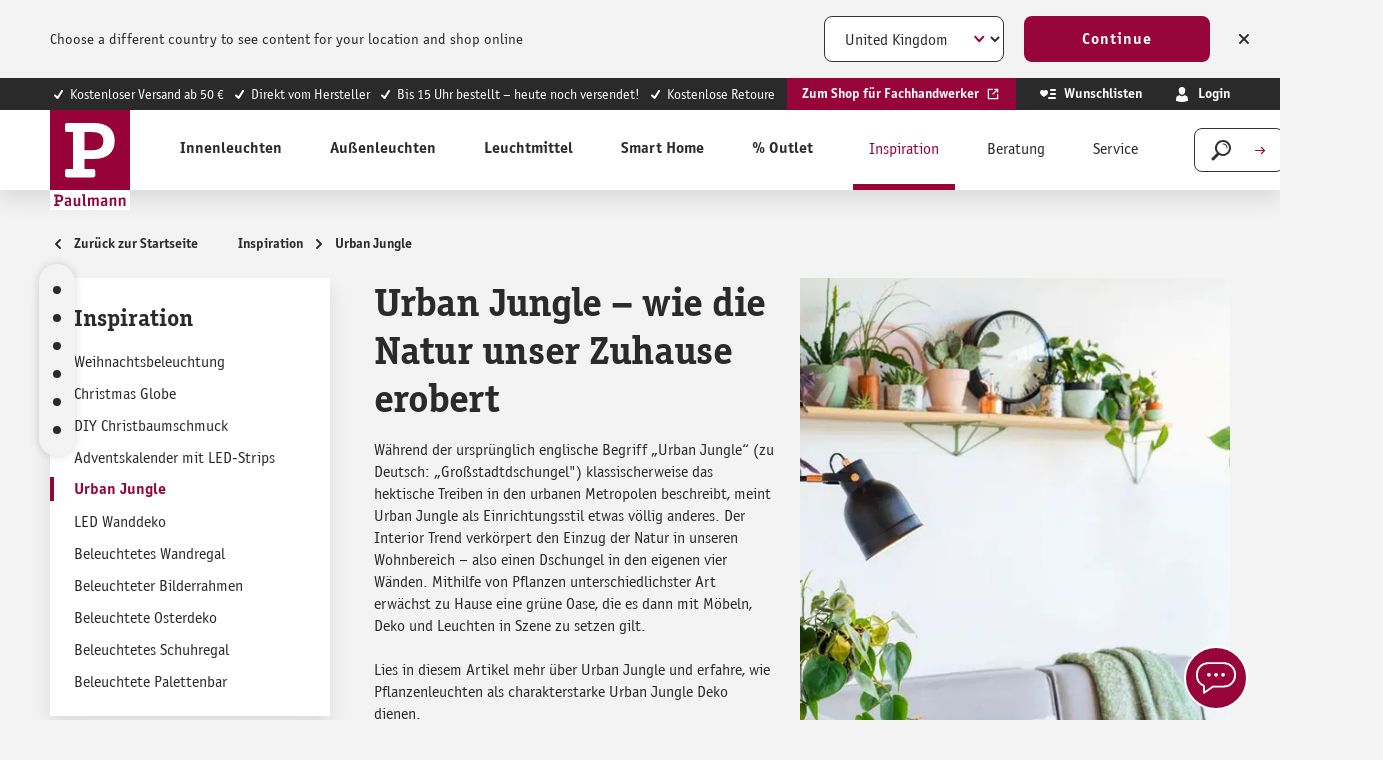

--- FILE ---
content_type: text/html; charset=UTF-8
request_url: https://de.paulmann.com/inspiration/urban-jungle/
body_size: 38176
content:
<!DOCTYPE html>
    <html lang="de-DE"
        itemscope="itemscope"
        itemtype="https://schema.org/WebPage">


    
                            
    <head>
                                        <meta charset="utf-8">
            
                            <meta name="viewport"
                      content="width=device-width, initial-scale=1, shrink-to-fit=no">
            
                            <meta name="author"
                      content="">
                <meta name="robots"
                      content="index,follow">
                <meta name="revisit-after"
                      content="15 days">
                <meta name="keywords"
                      content="">
                <meta name="description"
                      content="Was steckt eigentlich hinter dem Interior-Trend Urban Jungle&quot;? Wie kann ich meine Wohnung zum Dschungel werden lassen und welche Wirkung haben Pflanzen?&quot;">
            
                                                <meta property="og:url"
                          content="https://de.paulmann.com/inspiration/urban-jungle/">
                    <meta property="og:type"
                          content="website">
                    <meta property="og:site_name"
                          content="Paulmann Licht GmbH">
                    <meta property="og:title"
                          content="Urban Jungle: Ideen mit Licht">
                    <meta property="og:description"
                          content="Was steckt eigentlich hinter dem Interior-Trend Urban Jungle&quot;? Wie kann ich meine Wohnung zum Dschungel werden lassen und welche Wirkung haben Pflanzen?&quot;">
                    <meta property="og:image"
                          content="https://content.paulmann.com/media/f6/8d/4b/1582128529/logo.svg?ts=1600853424">

                    <meta name="twitter:card"
                          content="summary">
                    <meta name="twitter:site"
                          content="Paulmann Licht GmbH">
                    <meta name="twitter:title"
                          content="Urban Jungle: Ideen mit Licht">
                    <meta name="twitter:description"
                          content="Was steckt eigentlich hinter dem Interior-Trend Urban Jungle&quot;? Wie kann ich meine Wohnung zum Dschungel werden lassen und welche Wirkung haben Pflanzen?&quot;">
                    <meta name="twitter:image"
                          content="https://content.paulmann.com/media/f6/8d/4b/1582128529/logo.svg?ts=1600853424">
                            
                                <meta itemprop="copyrightHolder"
                      content="Paulmann Licht GmbH">
                <meta itemprop="copyrightYear"
                      content="">
                <meta itemprop="isFamilyFriendly"
                      content="true">
                <meta itemprop="image"
                      content="https://content.paulmann.com/media/f6/8d/4b/1582128529/logo.svg?ts=1600853424">
            

                

                                            <meta name="theme-color"
                      content="#f4f0f0">
                            
                                                            <link rel="alternate" hreflang="pl-PL" href="https://pl.paulmann.com/inspiracja/miejska-dzungla/">
                                    <link rel="alternate" hreflang="fr-BE" href="https://be.paulmann.com/fr/inspiration/urban-jungle/">
                                    <link rel="alternate" hreflang="nl-BE" href="https://be.paulmann.com/nl/inspiratie/urban-jungle/">
                                    <link rel="alternate" hreflang="fr-CH" href="https://ch.paulmann.com/fr/inspiration/urban-jungle/">
                                    <link rel="alternate" hreflang="de-CH" href="https://ch.paulmann.com/de/inspiration/urban-jungle/">
                                    <link rel="alternate" hreflang="nl-NL" href="https://nl.paulmann.com/inspiratie/urban-jungle/">
                                    <link rel="alternate" hreflang="fr-FR" href="https://fr.paulmann.com/inspiration/urban-jungle/">
                                    <link rel="alternate" hreflang="da-DK" href="https://dk.paulmann.com/inspiration/urban-jungle/">
                                    <link rel="alternate" hreflang="en-GB" href="https://uk.paulmann.com/inspiration/urban-jungle/">
                                    <link rel="alternate" hreflang="de-AT" href="https://at.paulmann.com/inspiration/urban-jungle/">
                                    <link rel="alternate" hreflang="x-default" href="https://en.paulmann.com/inspiration/urban-jungle/">
                                    <link rel="alternate" hreflang="de-DE" href="https://de.paulmann.com/inspiration/urban-jungle/">
                            
            

            <meta http-equiv="X-UA-Compatible" content="IE=edge,chrome=1" />
    
                    <link rel="icon" href="https://content.paulmann.com/media/09/6d/10/1600760292/paulmann.ico?ts=1600853422">
        
                                <link rel="apple-touch-icon"
                  href="https://content.paulmann.com/media/5d/c5/2e/1586421582/favicon-paulmann.png?ts=1751983243">
                    
                                                <link rel="canonical" href="https://de.paulmann.com/inspiration/urban-jungle/">
                    
    
                    <title itemprop="name">Urban Jungle: Ideen mit Licht</title>
        
                                                                                                <link rel="stylesheet"
                      href="https://s3sw-live.paulmann.com/plm-live/theme/bdf0aa128c7fd3d443e7039699bc97dd/css/all.css?1769165285">
                                    

                        <link rel="preload" href="https://content.paulmann.com/css/vendor-pxsw-return-order.4ed903.css" as="style" />
            <link rel="stylesheet" href="https://content.paulmann.com/css/vendor-pxsw-return-order.4ed903.css" />
                    <link rel="preload" href="https://content.paulmann.com/css/vendor-pxsw-language-banner.99a727.css" as="style" />
            <link rel="stylesheet" href="https://content.paulmann.com/css/vendor-pxsw-language-banner.99a727.css" />
                    <link rel="preload" href="https://content.paulmann.com/css/vendor-pxsw-enterprise-cms.33c9bd.css" as="style" />
            <link rel="stylesheet" href="https://content.paulmann.com/css/vendor-pxsw-enterprise-cms.33c9bd.css" />
                    <link rel="preload" href="https://content.paulmann.com/css/vendor-pxsw-pxsw-blog.9efb17.css" as="style" />
            <link rel="stylesheet" href="https://content.paulmann.com/css/vendor-pxsw-pxsw-blog.9efb17.css" />
                    <link rel="preload" href="https://content.paulmann.com/css/vendor-pxsw-pxsw-backported-range-filter.2708bf.css" as="style" />
            <link rel="stylesheet" href="https://content.paulmann.com/css/vendor-pxsw-pxsw-backported-range-filter.2708bf.css" />
                    <link rel="preload" href="https://content.paulmann.com/css/pxsw-theme.41139e.css" as="style" />
            <link rel="stylesheet" href="https://content.paulmann.com/css/pxsw-theme.41139e.css" />
                    <link rel="preload" href="https://content.paulmann.com/css/pxsw-coe-wishlist-sw6.2258c5.css" as="style" />
            <link rel="stylesheet" href="https://content.paulmann.com/css/pxsw-coe-wishlist-sw6.2258c5.css" />
                    <link rel="preload" href="https://content.paulmann.com/css/vendor-pxsw-pxsw-easy-calc-dialux.748417.css" as="style" />
            <link rel="stylesheet" href="https://content.paulmann.com/css/vendor-pxsw-pxsw-easy-calc-dialux.748417.css" />
                            <link rel="modulepreload" href="https://content.paulmann.com/js/vendor-pxsw-lazy-loader.80ee29.js" />
                    <link rel="modulepreload" href="https://content.paulmann.com/js/vendor-pxsw-return-order.585e6e.js" />
                    <link rel="modulepreload" href="https://content.paulmann.com/js/vendor-pxsw-b2b-customer-handling.2705bf.js" />
                    <link rel="modulepreload" href="https://content.paulmann.com/js/vendor-pxsw-language-banner.164986.js" />
                    <link rel="modulepreload" href="https://content.paulmann.com/js/vendor-pxsw-enterprise-cms.bdf400.js" />
                    <link rel="modulepreload" href="https://content.paulmann.com/js/vendor-pxsw-pxsw-blog.1d135b.js" />
                    <link rel="modulepreload" href="https://content.paulmann.com/js/vendor-pxsw-pxsw-backported-range-filter.47a77c.js" />
                    <link rel="modulepreload" href="https://content.paulmann.com/js/pxsw-theme.1a4b24.js" />
            


    
            <link rel="stylesheet" href="https://s3sw-live.paulmann.com/plm-live/bundles/moorlfoundation/storefront/css/animate.css?1755178041">
    
    
            <script type="application/javascript">window.moorlAnimationZIndex = "9000";</script>
    
            <style>
            :root {
                --moorl-advanced-search-width: 600px;
            }
        </style>
    

            <style>
            .product-box .acris-product-badges-left-top { left: 0px; }
            .product-box .acris-product-badges-left-top { top: 0px; }
            .acris-search-suggest-products .acris-product-badges-left-top { left: 0px; }
            .acris-search-suggest-products .acris-product-badges-left-top { top: 0px; }
        </style>
                <style>
            .product-box .acris-product-badges-right-top { right: 0px; }
            .product-box .acris-product-badges-right-top { top: 0px; }
            .acris-search-suggest-products .acris-product-badges-right-top { right: 0px; }
            .acris-search-suggest-products .acris-product-badges-right-top { top: 0px; }
        </style>
                <style>
            .product-box .acris-product-badges-left-bottom { left: 0px; }
            .product-box .acris-product-badges-left-bottom { bottom: 0px; }
            .acris-search-suggest-products .acris-product-badges-left-bottom { left: 0px; }
            .acris-search-suggest-products .acris-product-badges-left-bottom { bottom: 0px; }
        </style>
                <style>
            .product-box .acris-product-badges-right-bottom { right: 0px; }
            .product-box .acris-product-badges-right-bottom { bottom: 0px; }
            .acris-search-suggest-products .acris-product-badges-right-bottom { right: 0px; }
            .acris-search-suggest-products .acris-product-badges-right-bottom { bottom: 0px; }
        </style>
                <style>
            .product-box .acris-product-badge.badge { min-height: 32px; height: 32px; }
            .acris-search-suggest-products .acris-product-badge.badge { min-height: 32px; height: 32px; }
        </style>
    
            <style>
            .product-detail-media .acris-product-badges-left-top, .is-ctl-product .acris-product-badges-left-top{ left: 2px; }
            .product-detail-media .acris-product-badges-left-top, .is-ctl-product .acris-product-badges-left-top{ top: 2px; }
        </style>
                    
    <link rel="preload" href="https://content.paulmann.com/fonts/p-officina-sans-bold-itc.woff2" as="font" type="font/woff2" crossorigin>
    <link rel="preload" href="https://content.paulmann.com/fonts/p-officina-sans-book-italic-itc.woff2" as="font" type="font/woff2" crossorigin>
    <link rel="preload" href="https://content.paulmann.com/fonts/p-officina-sans-book-itc.woff2" as="font" type="font/woff2" crossorigin>
    <link rel="preload" href="https://content.paulmann.com/fonts/p-officina-serif-bold-itc.woff2" as="font" type="font/woff2" crossorigin>
    <link rel="preload" href="https://content.paulmann.com/fonts/p-officina-serif-book-italic-itc.woff2" as="font" type="font/woff2" crossorigin>
    <link rel="preload" href="https://content.paulmann.com/fonts/p-officina-serif-book-itc.woff2" as="font" type="font/woff2" crossorigin>

    <link rel="preconnect" href="https://content.paulmann.com" crossorigin>
    <link rel="preconnect" href="https://cdn.consentmanager.mgr.consensu.org" crossorigin>
    <meta http-equiv="Content-Security-Policy" content="upgrade-insecure-requests">

                                <script id="usercentrics-cmp" src="https://web.cmp.usercentrics.eu/ui/loader.js" data-settings-id="ekrFxAwKPV0jok" data-language="de" async></script>
            
                
    <script>
        window.features = {"V6_5_0_0":true,"v6.5.0.0":true,"V6_6_0_0":true,"v6.6.0.0":true,"V6_7_0_0":false,"v6.7.0.0":false,"V6_8_0_0":false,"v6.8.0.0":false,"ADDRESS_SELECTION_REWORK":false,"address.selection.rework":false,"DISABLE_VUE_COMPAT":false,"disable.vue.compat":false,"ACCESSIBILITY_TWEAKS":true,"accessibility.tweaks":true,"ADMIN_VITE":false,"admin.vite":false,"TELEMETRY_METRICS":false,"telemetry.metrics":false,"PERFORMANCE_TWEAKS":false,"performance.tweaks":false,"CACHE_REWORK":false,"cache.rework":false,"PAYPAL_SETTINGS_TWEAKS":false,"paypal.settings.tweaks":false,"SSO":false,"sso":false,"FEATURE_SWAGCMSEXTENSIONS_1":true,"feature.swagcmsextensions.1":true,"FEATURE_SWAGCMSEXTENSIONS_2":true,"feature.swagcmsextensions.2":true,"FEATURE_SWAGCMSEXTENSIONS_8":true,"feature.swagcmsextensions.8":true,"FEATURE_SWAGCMSEXTENSIONS_63":true,"feature.swagcmsextensions.63":true,"RULE_BUILDER":true,"rule.builder":true,"FLOW_BUILDER":true,"flow.builder":true,"CUSTOM_PRICES":false,"custom.prices":false,"SUBSCRIPTIONS":false,"subscriptions":false,"ADVANCED_SEARCH":true,"advanced.search":true,"MULTI_INVENTORY":false,"multi.inventory":false,"RETURNS_MANAGEMENT":false,"returns.management":false,"TEXT_GENERATOR":true,"text.generator":true,"CHECKOUT_SWEETENER":false,"checkout.sweetener":false,"IMAGE_CLASSIFICATION":true,"image.classification":true,"PROPERTY_EXTRACTOR":true,"property.extractor":true,"REVIEW_SUMMARY":true,"review.summary":true,"REVIEW_TRANSLATOR":true,"review.translator":true,"CONTENT_GENERATOR":true,"content.generator":true,"EXPORT_ASSISTANT":true,"export.assistant":true,"QUICK_ORDER":false,"quick.order":false,"EMPLOYEE_MANAGEMENT":false,"employee.management":false,"QUOTE_MANAGEMENT":false,"quote.management":false,"CAPTCHA":true,"captcha":true,"NATURAL_LANGUAGE_SEARCH":true,"natural.language.search":true};
    </script>
        

                                                                
            <script>
            window.dataLayer = window.dataLayer || [];
            function gtag() { dataLayer.push(arguments); }

            (() => {
                const analyticsStorageEnabled = document.cookie.split(';').some((item) => item.trim().includes('google-analytics-enabled=1'));
                const adsEnabled = document.cookie.split(';').some((item) => item.trim().includes('google-ads-enabled=1'));

                // Always set a default consent for consent mode v2
                gtag('consent', 'default', {
                    'ad_user_data': adsEnabled ? 'granted' : 'denied',
                    'ad_storage': adsEnabled ? 'granted' : 'denied',
                    'ad_personalization': adsEnabled ? 'granted' : 'denied',
                    'analytics_storage': analyticsStorageEnabled ? 'granted' : 'denied'
                });
            })();
        </script>
    
                    <link rel="dns-prefetch" href="//cdn-eu.dynamicyield.com">
    <link rel="dns-prefetch" href="//st-eu.dynamicyield.com">
    <link rel="dns-prefetch" href="//rcom-eu.dynamicyield.com">
    <link rel="preconnect" href="//cdn-eu.dynamicyield.com">
    <link rel="preconnect" href="//st-eu.dynamicyield.com">
    <link rel="preconnect" href="//rcom-eu.dynamicyield.com">
                    <script>
        function getCookie(name) {
            var match = document.cookie.match(new RegExp('(^| )' + name + '=([^;]+)'));
            if (match) {
               return match[2];
            }
        }
        window.addEventListener('ucEvent', function (e) {
            if (e.detail.type === 'EXPLICIT' && e.detail['Dynamic Yield']) {
                window.DY = window.DY || {};
                DYO.ActiveConsent.updateConsentAcceptedStatus(true);
            }else{
                window.DY = window.DY || {};
                DYO.ActiveConsent.updateConsentAcceptedStatus(false);
            }
        });
    </script>
                
            <script>
            window.DY = window.DY || {};
            DY.recommendationContext = { type:"OTHER", lng: "de_DE" };
        </script>
    
                <script type="text/javascript" src="//cdn-eu.dynamicyield.com/api/9877908/api_dynamic.js"></script>
    <script type="text/javascript" src="//cdn-eu.dynamicyield.com/api/9877908/api_static.js"></script>

    <script type="text/javascript">
        (function() {
            function syncConsentCookie() {
                if (typeof DYO !== 'undefined' && DYO.activeConsent !== undefined) {
                    var consentValue = DYO.activeConsent.accepted ? '1' : '0';
                    document.cookie = '_dy_consent=' + consentValue + ';path=/;max-age=31536000;SameSite=Lax';
                }
            }

            if (document.readyState === 'complete') {
                syncConsentCookie();
            } else {
                window.addEventListener('load', syncConsentCookie);
            }

            if (typeof DY !== 'undefined' && DY.API) {
                DY.API('callback', syncConsentCookie);
            }
        })();
    </script>
    
    

    <!-- Shopware Analytics -->
    <script>
        window.shopwareAnalytics = {
            trackingId: '',
            merchantConsent: true,
            debug: false,
            storefrontController: 'Navigation',
            storefrontAction: 'index',
            storefrontRoute: 'frontend.navigation.page',
            storefrontCmsPageType:  'landingpage' ,
        };
    </script>
    <!-- End Shopware Analytics -->
        

    
                    


                        <script                     type="text/javascript">
                window.ga4CustomUrl = '';
            </script>
            
                                                                                        
    
                                                                                                <script                         type="text/javascript">
                    window.googleAnalyticsEnabled = false;
                    window.googleAdsEnabled = false;
                    window.ga4Enabled = false;
                    window.googleTagEnabled = false;

                    window.metaAdsEnabled = false;
                    window.microsoftAdsEnabled = false;
                    window.pinterestAdsEnabled = false;
                    window.tiktokAdsEnabled = false;
                    window.conversionConfiguration = "brutto";
                    window.taxConfiguration = "brutto";

                    window.requestLocale = 'de-DE';

                                        window.ga4CookieConfig = 'userCentrics';
                    

                                        window.generateLeadValue = '1';
                                        window.ga4Currency = 'EUR';

                </script>
                                                            <script                             type="text/javascript">
                        window.ga4TagId = 'GTM-W7JL3M4';
                        window.dataLayer = window.dataLayer || [];
                        window.googleTagEnabled = true;
                        window.ga4Enabled = true;
                        window.ga4controllerName = 'navigation';
                        window.ga4controllerAction = 'index';
                        window.ga4activeNavigationId = 'cf68652b57ea4276882a1d23297c61c3';
                        window.ga4activeNavigationName = 'Urban Jungle';
                        window.ga4affiliation = 'Paulmann';
                        window.ga4salesChannelName = 'Paulmann';
                        window.ga4salesChannelId = 'fccbc45841584b93a2166fa5d0b47f2d';
                        if (localStorage.getItem("ga4UserId")) window.ga4UserId = localStorage.getItem("ga4UserId");
                        if (localStorage.getItem("ga4CustomerLifetimeValue")) window.ga4CustomerLifetimeValue = localStorage.getItem("ga4CustomerLifetimeValue");
                        if (localStorage.getItem("ga4CustomerOrderCount")) window.ga4CustomerOrderCount = localStorage.getItem("ga4CustomerOrderCount");

                                                window.ga4upCoupon = false;
                                                                        window.ga4gpCoupon = false;
                                                                        window.customTagManager = false;
                                                                        window.ga4AdvancedConsentMode = true;
                                                                        window.ga4ActiveConsentMode = false;
                                                                        window.metaAdsEnabled = true;
                        
                                                window.microsoftAdsEnabled = true;

                        
                                                window.pinterestAdsEnabled = true;
                        
                                                window.tiktokAdsEnabled = true;
                                            </script>
                                                                                            <script                             type="text/javascript">
                        window.googleAnalyticsEnabled = true;
                                            window.taxConfiguration = 'netto';
                                        </script>
                                    
                                    <script                         type="text/javascript">
                    window.googleAdsEnabled = true;
                                        window.conversionConfiguration = 'brutto';
                                    </script>
                    
        
            <script                     type="text/javascript">
                            window.ga4Guest = false;
                        </script>

                            <script                         type="text/javascript">
                    window.ga4UserLoggedIn = false;
                    if (localStorage.getItem("loginSent")) localStorage.removeItem("loginSent");
                    if (localStorage.getItem("signUpSent")) localStorage.removeItem("signUpSent");
                </script>
            
            
                        
                
    
    
    
            
                    
    


                                
            <script type="text/javascript"
                                src='https://www.google.com/recaptcha/api.js?render=6Lfpwk0nAAAAAIu9BSg_w2ETp6DrOLsLrz6URGio'
                defer></script>
        <script>
                                        window.googleReCaptchaV3Active = true;
                    </script>
            

    
                    
    
        
                            <script src="https://s3sw-live.paulmann.com/plm-live/bundles/emarsysintegration/EmarsysScarabQueueCommon.js?1761728948"></script>
                    <script type="text/javascript">
                var ScarabQueue = ScarabQueue || [];
        (function(id) {
            if (document.getElementById(id)) return;
            var js = document.createElement('script'); js.id = id;
            js.src = '//cdn.scarabresearch.com/js/125C6090ACABBA9F/scarab-v2.js';
                        var fs = document.getElementsByTagName('script')[0];
            fs.parentNode.insertBefore(js, fs);
        })('scarab-js-api');
            </script>
            
                                        
                                                

                                
    <script>
        ScarabQueue.push(['category', 'Inspiration > Urban Jungle']);
    </script>
                            
                                        
                                        
                            <script>
    ScarabQueue.push(['cart', [
            ]]);
</script>
            
                            <script>
    ScarabQueue.push(['tag', 'content_pageview', {
        content_category: 'frontend.navigation.page',
        content_url: 'https://de.paulmann.com/inspiration/urban-jungle/',
        content_title: 'Urban Jungle: Ideen mit Licht',
        content_tag: ''
    }]);
</script>
            
                        
                                    <script>
                    window.useDefaultCookieConsent = true;
                </script>
                    
                                                <script>
                window.activeNavigationId = 'cf68652b57ea4276882a1d23297c61c3';
                window.router = {
                    'frontend.cart.offcanvas': '/checkout/offcanvas',
                    'frontend.cookie.offcanvas': '/cookie/offcanvas',
                    'frontend.checkout.finish.page': '/checkout/finish',
                    'frontend.checkout.info': '/widgets/checkout/info',
                    'frontend.menu.offcanvas': '/widgets/menu/offcanvas',
                    'frontend.cms.page': '/widgets/cms',
                    'frontend.cms.navigation.page': '/widgets/cms/navigation',
                    'frontend.account.addressbook': '/widgets/account/address-book',
                    'frontend.country.country-data': '/country/country-state-data',
                    'frontend.app-system.generate-token': '/app-system/Placeholder/generate-token',
                    };
                window.salesChannelId = 'fccbc45841584b93a2166fa5d0b47f2d';
            </script>
        

        
    <script>
        window.router['widgets.swag.cmsExtensions.quickview'] = '/swag/cms-extensions/quickview';
        window.router['widgets.swag.cmsExtensions.quickview.variant'] = '/swag/cms-extensions/quickview/variant';
    </script>

    <script>
        window.router['pxsw.register-tools.addressSuggestion'] = '/storefront/pxsw/address/suggest'
    </script>


    
    

    <script>
        window.router['frontend.shopware_analytics.customer.data'] = '/storefront/script/shopware-analytics-customer'
    </script>

                                <script>
                
                window.breakpoints = {"xs":0,"sm":576,"md":768,"lg":992,"xl":1200,"xxl":1400};
            </script>
        
        
                                    
    
                            <script>
                window.themeAssetsPublicPath = 'https://s3sw-live.paulmann.com/plm-live/theme/a1c2ffac43a843b5a133a22c08615f62/assets/';
            </script>
        
                           
    <script>
        window.validationMessages = {"required":"Die Eingabe darf nicht leer sein.","email":"Ung\u00fcltige E-Mail-Adresse. Die E-Mail ben\u00f6tigt das Format \"nutzer@beispiel.de\".","confirmation":"Ihre Eingaben sind nicht identisch.","minLength":"Die Eingabe ist zu kurz."};
    </script>


    <script>
        window.validationMessages.pattern = "Die Eingabe entspricht nicht der erwarteten Struktur.";
    </script>
        
                                                                <script>
                        window.themeJsPublicPath = 'https://s3sw-live.paulmann.com/plm-live/theme/bdf0aa128c7fd3d443e7039699bc97dd/js/';
                    </script>
                                            <script type="text/javascript" src="https://s3sw-live.paulmann.com/plm-live/theme/bdf0aa128c7fd3d443e7039699bc97dd/js/storefront/storefront.js?1769165286" defer></script>
                                            <script type="text/javascript" src="https://s3sw-live.paulmann.com/plm-live/theme/bdf0aa128c7fd3d443e7039699bc97dd/js/swag-pay-pal/swag-pay-pal.js?1769165286" defer></script>
                                            <script type="text/javascript" src="https://s3sw-live.paulmann.com/plm-live/theme/bdf0aa128c7fd3d443e7039699bc97dd/js/frosh-platform-share-basket/frosh-platform-share-basket.js?1769165286" defer></script>
                                            <script type="text/javascript" src="https://s3sw-live.paulmann.com/plm-live/theme/bdf0aa128c7fd3d443e7039699bc97dd/js/swag-cms-extensions/swag-cms-extensions.js?1769165286" defer></script>
                                            <script type="text/javascript" src="https://s3sw-live.paulmann.com/plm-live/theme/bdf0aa128c7fd3d443e7039699bc97dd/js/coe-wishlist-sw6/coe-wishlist-sw6.js?1769165286" defer></script>
                                            <script type="text/javascript" src="https://s3sw-live.paulmann.com/plm-live/theme/bdf0aa128c7fd3d443e7039699bc97dd/js/swag-b2b-platform/swag-b2b-platform.js?1769165286" defer></script>
                                            <script type="text/javascript" src="https://s3sw-live.paulmann.com/plm-live/theme/bdf0aa128c7fd3d443e7039699bc97dd/js/netzp-shopmanager6/netzp-shopmanager6.js?1769165286" defer></script>
                                            <script type="text/javascript" src="https://s3sw-live.paulmann.com/plm-live/theme/bdf0aa128c7fd3d443e7039699bc97dd/js/unzer-payment6/unzer-payment6.js?1769165286" defer></script>
                                            <script type="text/javascript" src="https://s3sw-live.paulmann.com/plm-live/theme/bdf0aa128c7fd3d443e7039699bc97dd/js/zeobv-get-notified/zeobv-get-notified.js?1769165286" defer></script>
                                            <script type="text/javascript" src="https://s3sw-live.paulmann.com/plm-live/theme/bdf0aa128c7fd3d443e7039699bc97dd/js/emarsys-integration/emarsys-integration.js?1769165286" defer></script>
                                            <script type="text/javascript" src="https://s3sw-live.paulmann.com/plm-live/theme/bdf0aa128c7fd3d443e7039699bc97dd/js/pickware-dhl/pickware-dhl.js?1769165286" defer></script>
                                            <script type="text/javascript" src="https://s3sw-live.paulmann.com/plm-live/theme/bdf0aa128c7fd3d443e7039699bc97dd/js/pickware-shipping-bundle/pickware-shipping-bundle.js?1769165286" defer></script>
                                            <script type="text/javascript" src="https://s3sw-live.paulmann.com/plm-live/theme/bdf0aa128c7fd3d443e7039699bc97dd/js/pali-genesys/pali-genesys.js?1769165286" defer></script>
                                            <script type="text/javascript" src="https://s3sw-live.paulmann.com/plm-live/theme/bdf0aa128c7fd3d443e7039699bc97dd/js/d-i-sco-g-a4/d-i-sco-g-a4.js?1769165286" defer></script>
                                            <script type="text/javascript" src="https://s3sw-live.paulmann.com/plm-live/theme/bdf0aa128c7fd3d443e7039699bc97dd/js/subscription/subscription.js?1769165286" defer></script>
                                            <script type="text/javascript" src="https://s3sw-live.paulmann.com/plm-live/theme/bdf0aa128c7fd3d443e7039699bc97dd/js/checkout-sweetener/checkout-sweetener.js?1769165287" defer></script>
                                            <script type="text/javascript" src="https://s3sw-live.paulmann.com/plm-live/theme/bdf0aa128c7fd3d443e7039699bc97dd/js/text-translator/text-translator.js?1769165287" defer></script>
                                            <script type="text/javascript" src="https://s3sw-live.paulmann.com/plm-live/theme/bdf0aa128c7fd3d443e7039699bc97dd/js/employee-management/employee-management.js?1769165287" defer></script>
                                            <script type="text/javascript" src="https://s3sw-live.paulmann.com/plm-live/theme/bdf0aa128c7fd3d443e7039699bc97dd/js/quick-order/quick-order.js?1769165287" defer></script>
                                            <script type="text/javascript" src="https://s3sw-live.paulmann.com/plm-live/theme/bdf0aa128c7fd3d443e7039699bc97dd/js/advanced-search/advanced-search.js?1769165287" defer></script>
                                            <script type="text/javascript" src="https://s3sw-live.paulmann.com/plm-live/theme/bdf0aa128c7fd3d443e7039699bc97dd/js/captcha/captcha.js?1769165287" defer></script>
                                            <script type="text/javascript" src="https://s3sw-live.paulmann.com/plm-live/theme/bdf0aa128c7fd3d443e7039699bc97dd/js/quote-management/quote-management.js?1769165287" defer></script>
                                            <script type="text/javascript" src="https://s3sw-live.paulmann.com/plm-live/theme/bdf0aa128c7fd3d443e7039699bc97dd/js/a-i-search/a-i-search.js?1769165287" defer></script>
                                            <script type="text/javascript" src="https://s3sw-live.paulmann.com/plm-live/theme/bdf0aa128c7fd3d443e7039699bc97dd/js/spatial-cms-element/spatial-cms-element.js?1769165287" defer></script>
                                            <script type="text/javascript" src="https://s3sw-live.paulmann.com/plm-live/theme/bdf0aa128c7fd3d443e7039699bc97dd/js/order-approval/order-approval.js?1769165287" defer></script>
                                            <script type="text/javascript" src="https://s3sw-live.paulmann.com/plm-live/theme/bdf0aa128c7fd3d443e7039699bc97dd/js/shopping-list/shopping-list.js?1769165287" defer></script>
                                            <script type="text/javascript" src="https://s3sw-live.paulmann.com/plm-live/theme/bdf0aa128c7fd3d443e7039699bc97dd/js/moorl-foundation/moorl-foundation.js?1769165287" defer></script>
                                            <script type="text/javascript" src="https://s3sw-live.paulmann.com/plm-live/theme/bdf0aa128c7fd3d443e7039699bc97dd/js/pali-lobster-proxy/pali-lobster-proxy.js?1769165287" defer></script>
                                            <script type="text/javascript" src="https://s3sw-live.paulmann.com/plm-live/theme/bdf0aa128c7fd3d443e7039699bc97dd/js/swag-analytics/swag-analytics.js?1769165287" defer></script>
                                    

            <script defer type="module" src="https://content.paulmann.com/js/vendor-pxsw-lazy-loader.80ee29.js"></script>
            <script defer type="module" src="https://content.paulmann.com/js/vendor-pxsw-return-order.585e6e.js"></script>
            <script defer type="module" src="https://content.paulmann.com/js/vendor-pxsw-b2b-customer-handling.2705bf.js"></script>
            <script defer type="module" src="https://content.paulmann.com/js/vendor-pxsw-language-banner.164986.js"></script>
            <script defer type="module" src="https://content.paulmann.com/js/vendor-pxsw-enterprise-cms.bdf400.js"></script>
            <script defer type="module" src="https://content.paulmann.com/js/vendor-pxsw-pxsw-blog.1d135b.js"></script>
            <script defer type="module" src="https://content.paulmann.com/js/vendor-pxsw-pxsw-backported-range-filter.47a77c.js"></script>
            <script defer type="module" src="https://content.paulmann.com/js/pxsw-theme.1a4b24.js"></script>
                        

    
    
        </head>

    <body class="is-ctl-navigation is-act-index">

            
                
    
    
            <div id="page-top" class="skip-to-content bg-primary-subtle text-primary-emphasis overflow-hidden" tabindex="-1">
            <div class="container skip-to-content-container d-flex justify-content-center visually-hidden-focusable">
                                                                                        <a href="#content-main" class="skip-to-content-link d-inline-flex text-decoration-underline m-1 p-2 fw-bold gap-2">
                                Zum Hauptinhalt springen
                            </a>
                                            
                                                                        <a href="#header-main-search-input" class="skip-to-content-link d-inline-flex text-decoration-underline m-1 p-2 fw-bold gap-2 d-none d-sm-block">
                                Zur Suche springen
                            </a>
                                            
                                                                        <a href="#main-navigation-menu" class="skip-to-content-link d-inline-flex text-decoration-underline m-1 p-2 fw-bold gap-2 d-none d-lg-block">
                                Zur Hauptnavigation springen
                            </a>
                                                                        </div>
        </div>
        
                                
                <noscript class="noscript-main">
                
    <div role="alert"
         aria-live="polite"
                  class="alert alert-info d-flex align-items-center">
                                        
                                                                                                                                            <span class="icon icon-info">
                                        <svg xmlns="http://www.w3.org/2000/svg" xmlns:xlink="http://www.w3.org/1999/xlink" width="24" height="24" viewBox="0 0 24 24"><defs><path d="M12 7c.5523 0 1 .4477 1 1s-.4477 1-1 1-1-.4477-1-1 .4477-1 1-1zm1 9c0 .5523-.4477 1-1 1s-1-.4477-1-1v-5c0-.5523.4477-1 1-1s1 .4477 1 1v5zm11-4c0 6.6274-5.3726 12-12 12S0 18.6274 0 12 5.3726 0 12 0s12 5.3726 12 12zM12 2C6.4772 2 2 6.4772 2 12s4.4772 10 10 10 10-4.4772 10-10S17.5228 2 12 2z" id="icons-default-info" /></defs><use xlink:href="#icons-default-info" fill="#758CA3" fill-rule="evenodd" /></svg>
                    </span>
    
                
                    <div class="alert-content-container">
                                                    
                                                        <div class="alert-content">                                                    Um unseren Shop in vollem Umfang nutzen zu können, empfehlen wir Dir Javascript in Deinem Browser zu aktivieren.
                                                                </div>                
                                                                </div>
            </div>
            </noscript>
        

                                                            
    
                <header class="header-main">
                                                        
        <div
            class="language-banner invisible"
            data-px-language-banner="true"
            data-px-language-banner-options="{&quot;snippets&quot;:{&quot;de&quot;:{&quot;message&quot;:&quot;W\u00e4hle ein anderes Land, um Inhalte f\u00fcr deinen Standort zu sehen und online einzukaufen&quot;,&quot;button&quot;:&quot;Weiter&quot;,&quot;closeButton&quot;:&quot;Schlie\u00dfen&quot;},&quot;en&quot;:{&quot;message&quot;:&quot;Choose a different country to see content for your location and shop online&quot;,&quot;button&quot;:&quot;Continue&quot;,&quot;closeButton&quot;:&quot;Close&quot;},&quot;nl&quot;:{&quot;message&quot;:&quot;Kies een ander land om inhoud voor uw locatie te bekijken en online te winkelen&quot;,&quot;button&quot;:&quot;Doorgaan&quot;,&quot;closeButton&quot;:&quot;Sluiten&quot;},&quot;es&quot;:{&quot;message&quot;:&quot;Elija un pa\u00eds diferente para ver el contenido de su ubicaci\u00f3n y compre en l\u00ednea&quot;,&quot;button&quot;:&quot;Seguir&quot;,&quot;closeButton&quot;:&quot;Cerrar&quot;},&quot;fr&quot;:{&quot;message&quot;:&quot;Choisissez un autre pays pour voir le contenu de votre emplacement et effectuer des achats en ligne&quot;,&quot;button&quot;:&quot;Continuez&quot;,&quot;closeButton&quot;:&quot;Fermer&quot;},&quot;da&quot;:{&quot;message&quot;:&quot;V\u00e6lg et andet land for at se indhold for din placering og shoppe online&quot;,&quot;button&quot;:&quot;Blive ved&quot;,&quot;closeButton&quot;:&quot;Luk&quot;}}}">
                            <div class="language-banner-content">
                    <div class="language-banner-content-message">
                        <p id="languageBannerContentMessageValue" class="language-banner-content-message-value">Choose a different country to see content for your location and shop online</p>
                    </div>
                    <form class="language-banner-content-form"
                          data-form-csrf-handler="true">
                        <select class="language-banner-content-form-select form-select" aria-labelledby="languageBannerContentMessageValue">
                                                                                                                            
                                    
                                    
                                    <option
                                        id="pl-PL"
                                        value="https://pl.paulmann.com/inspiracja/miejska-dzungla/"
                                        >
                                        Polski
                                    </option>
                                                                    
                                    
                                    
                                    <option
                                        id="fr-BE"
                                        value="https://be.paulmann.com/fr/inspiration/urban-jungle/"
                                        >
                                        Belgique (français)
                                    </option>
                                                                    
                                    
                                    
                                    <option
                                        id="nl-BE"
                                        value="https://be.paulmann.com/nl/inspiratie/urban-jungle/"
                                        >
                                        België (nederlandse)
                                    </option>
                                                                    
                                    
                                    
                                    <option
                                        id="fr-CH"
                                        value="https://ch.paulmann.com/fr/inspiration/urban-jungle/"
                                        >
                                        Suisse (français)
                                    </option>
                                                                    
                                    
                                    
                                    <option
                                        id="de-CH"
                                        value="https://ch.paulmann.com/de/inspiration/urban-jungle/"
                                        >
                                        Schweiz (deutsch)
                                    </option>
                                                                    
                                    
                                    
                                    <option
                                        id="nl-NL"
                                        value="https://nl.paulmann.com/inspiratie/urban-jungle/"
                                        >
                                        Nederland
                                    </option>
                                                                    
                                    
                                    
                                    <option
                                        id="fr-FR"
                                        value="https://fr.paulmann.com/inspiration/urban-jungle/"
                                        >
                                        France
                                    </option>
                                                                    
                                    
                                    
                                    <option
                                        id="da-DK"
                                        value="https://dk.paulmann.com/inspiration/urban-jungle/"
                                        >
                                        Danmark
                                    </option>
                                                                    
                                    
                                    
                                    <option
                                        id="en-GB"
                                        value="https://uk.paulmann.com/inspiration/urban-jungle/"
                                         selected>
                                        United Kingdom
                                    </option>
                                                                    
                                    
                                    
                                    <option
                                        id="de-AT"
                                        value="https://at.paulmann.com/inspiration/urban-jungle/"
                                        >
                                        Österreich
                                    </option>
                                                                    
                                                                                                                
                                    
                                    <option
                                        id="international"
                                        value="https://en.paulmann.com/inspiration/urban-jungle/"
                                        >
                                        Paulmann International
                                    </option>
                                                                    
                                    
                                    
                                    <option
                                        id="de-DE"
                                        value="https://de.paulmann.com/inspiration/urban-jungle/"
                                        >
                                        Deutschland
                                    </option>
                                                                                                                </select>
                        <button class="btn btn-primary submit language-banner-content-button-value" type="submit">Continue</button>
                    </form>
                </div>
                <button class="btn border-0 close-button" type="button" aria-label="Close">
                    <svg px width="24" height="24">
    <use xlink:href="/sprite/sprite.svg#close"/>
</svg>
                </button>
                    </div>
                                    
    <div class="top-bar d-none d-xl-block w-100">
        <div class="container">
            <div class="top-bar-row has-b2b-button">
                <div class="top-bar-infotext">
                    <span>
                        <svg px width="16" height="16">
    <use xlink:href="/sprite/sprite.svg#check-16"/>
</svg>
                        Kostenloser Versand ab 50 €
                    </span>
                    <span>
                        <svg px width="16" height="16">
    <use xlink:href="/sprite/sprite.svg#check-16"/>
</svg>
                        Direkt vom Hersteller
                    </span>
                    <span>
                        <svg px width="16" height="16">
    <use xlink:href="/sprite/sprite.svg#check-16"/>
</svg>
                        Bis 15 Uhr bestellt – heute noch versendet!
                    </span>
                    <span>
                        <svg px width="16" height="16">
    <use xlink:href="/sprite/sprite.svg#check-16"/>
</svg>
                        <a class="top-bar-list-item top-bar-infotext "
                           href="/paulmann/shop/rueckgabe/">Kostenlose Retoure</a>
                    </span>
                </div>

                <nav class="top-bar-nav" aria-label="Shop-Einstellungen">
                                                                        <a class="top-bar-list-item btn-primary business-partner-login"
                               href="https://business.paulmann.com/?utm_source=b2c_shop&amp;utm_medium=headerlink&amp;utm_content=zur_registrierung_fur_fachhandwerker"
                               title="Zum Shop für Fachhandwerker" target="_blank">
                                Zum Shop für Fachhandwerker
                                <svg px width="16" height="16">
    <use xlink:href="/sprite/sprite.svg#link-external"/>
</svg>
                            </a>
                                            ´
                                    <a href="https://de.paulmann.com/note"
       class="top-bar-list-item"
       title="Wunschlisten">
            <svg px width="16" height="16">
    <use xlink:href="/sprite/sprite.svg#topbar-wishlist"/>
</svg>
        Wunschlisten
        <span class="coe-util-bubble d-none"
      data-wishlist-bubble="true"
      data-wishlist-bubble-options='{
          "hideZero": true,
          "countUrl" : "/note/count",
          "productIdsUrl" : "/note/productids",
          "marks" : "1"
      }'
></span>
    </a>
                                                            <nav class="top-bar-nav language-currency">
                                                                                                    
                
                        
                            
            
                                                                                                    
                
                        
                            
                                    </nav>
                        <div class="top-bar-nav-item">
                            <div class="account-menu">
                                    <div class="dropdown">
            <button class="btn account-menu-btn header-actions-btn"
            type="button"
            id="accountWidgetTopBar"
            data-off-canvas-account-menu="true"
            data-bs-toggle="dropdown"
            aria-haspopup="true"
            aria-expanded="false"
            aria-label="Mein Account">
        <svg px width="16" height="16" class="d-none d-xl-block">
    <use xlink:href="/sprite/sprite.svg#topbar-account"/>
</svg>

                    <span class="d-none d-xl-block">Login</span>
                <svg px width="24" height="24" class="d-xl-none">
    <use xlink:href="/sprite/sprite.svg#account"/>
</svg>
    </button>

                    <div class="dropdown-menu dropdown-menu-end account-menu-dropdown js-account-menu-dropdown"
                 aria-labelledby="accountWidget">
                

        
            <div class="offcanvas-header">
                            <button class="btn btn-secondary offcanvas-close js-offcanvas-close">
                        <svg px width="24" height="24">
    <use xlink:href="/sprite/sprite.svg#close"/>
</svg>

                                            Menü schließen
                                    </button>
                    </div>
    
            <div class="offcanvas-body">
                <div class="account-menu">
                                                            <div class="dropdown-header account-menu-header">
                    Mein Account
                </div>
                    
    
    
                                    <div class="account-menu-login">
                                            <a href="/account/login"
                           title="einloggen"
                           class="btn btn-primary account-menu-login-button">
                            einloggen
                        </a>
                    
                                            <div class="account-menu-register">
                            oder
                            <a href="/account/login"
                               title="Registrieren">
                                registrieren
                            </a>
                        </div>
                                    </div>
                    
                    <div class="account-menu-links">
                    <div class="header-account-menu">
        <div class="card account-menu-inner">
                
                                                <nav class="list-group list-group-flush account-aside-list-group">
                                                                                                                            <a href="/account"
                                   title="Übersicht"
                                   class="list-group-item list-group-item-action account-aside-item"
                                   >
                                    Übersicht
                                </a>
                            
                                                                <a href="/account/profile"
                                   title="Persönliches Profil"
                                   class="list-group-item list-group-item-action account-aside-item"
                                   >
                                    Persönliches Profil
                                </a>
                            

                
                
                                                            <a href="/account/address"
                                   title="Adressen"
                                   class="list-group-item list-group-item-action account-aside-item"
                                   >
                                    Adressen
                                </a>
                            
                                                                                                                        <a href="/account/payment"
                                   title="Zahlungsarten"
                                   class="list-group-item list-group-item-action account-aside-item"
                                   >
                                    Zahlungsarten
                                </a>
                                                            
                                                            <a href="/account/order"
                                   title="Bestellungen/Retouren"
                                   class="list-group-item list-group-item-action account-aside-item"
                                   >
                                    Bestellungen/Retouren
                                </a>
                                                    

    
    

        

                

                

            

    
                        </nav>
                            
                                                </div>
    </div>
            </div>
            </div>
        </div>
                </div>
            </div>
                            </div>
                        </div>
                    
                    </nav>
            </div>
        </div>
    </div>
    

        <div class="container">
        <div class="row header-row">
            <div class="header-mobile-menu-col col-2 d-xl-none">
                <div class="menu-button">
                                            <button class="btn nav-main-toggle-btn header-actions-btn"
                                type="button"
                                data-off-canvas-menu="true"
                                aria-label="Menü">
                                                            <svg px width="24" height="24">
    <use xlink:href="/sprite/sprite.svg#menu"/>
</svg>
                                                    </button>
                                    </div>
                                    <a class="mobile-wishlist " href="/note" title="Wunschlisten">
    <svg px width="24" height="24">
    <use xlink:href="/sprite/sprite.svg#favorite"/>
</svg>
</a>
                
            </div>

                            <div class="header-logo-col w-auto">
                        <div class="header-logo-main text-center">
                    <a class="header-logo-main-link"
               href="/"
               title="Zur Startseite gehen">
                                    <picture class="header-logo-picture d-block m-auto">
                                    <source srcset="https://content.paulmann.com/media/f6/8d/4b/1582128529/logo.svg?ts=1600853424"
                media="(min-width: 1280px)">
                <source srcset="https://content.paulmann.com/media/81/8d/94/1582128529/logo_mobile.svg?ts=1600853424"
                media="(min-width: 768px)">
    
                                    <source srcset="https://content.paulmann.com/media/81/8d/94/1582128529/logo_mobile.svg?ts=1600853424"
                media="(max-width: 767px)">
    
                                                                                    <img src="https://content.paulmann.com/media/f6/8d/4b/1582128529/logo.svg?ts=1600853424"
                                     alt="Zur Startseite gehen"
                                     class="img-fluid header-logo-main-img">
                                                                        </picture>
                            </a>
            </div>
                </div>
                        <div class="navigation-actions-wrapper d-flex w-auto p-0 col-2 col-md-3">
                    
    <div class="main-navigation"
         id="mainNavigation"
         data-flyout-menu="true">
                                        <nav class="nav main-navigation-menu"
                        id="main-navigation-menu"
                        aria-label="Hauptnavigation"
                        itemscope="itemscope"
                        itemtype="https://schema.org/SiteNavigationElement">
                        
                        
                                                            
                                                            
                                                        
                                                <a class="nav-link main-navigation-link"
                       href="https://de.paulmann.com/innenleuchten/"
                       itemprop="url"
                       data-flyout-menu-trigger="972e5cef8a9b45d2859f181f45a60d0c"                                               title="Innenleuchten">
                        <div class="main-navigation-link-text">
                            <span itemprop="name">Innenleuchten</span>
                        </div>
                    </a>
                                            <div class="navigation-flyouts position-absolute w-100 start-0 top-100">
                            <div class="navigation-flyout"
                                 data-flyout-menu-id="972e5cef8a9b45d2859f181f45a60d0c">
                                <div class="container">
                                            
    
        <div class="navigation-flyout-content pb-3 pt-6">
                            
                    <div class="navigation-wrapper">
                <div class="navigation-flyout-categories is-base p-5">
                                            
                            
                    

    <div class="navigation-flyout-categories is-level-0">
        
                                                    
                                                
                                                <div class="navigation-flyout-col pb-5">
                                                                                    <a class="nav-item nav-link navigation-flyout-link mb-1 p-0 is-level-0"
                                   href="https://de.paulmann.com/innenleuchten/schienensysteme/"
                                   itemprop="url"
                                                                      aria-label="Innenleuchten, Schienensysteme">
                                    <span itemprop="name">Schienensysteme</span>
                                </a>
                                                    
                                                                                        
        

    <div class="navigation-flyout-categories is-level-1">
        
                                                    
                                                
                                                <div class="navigation-flyout-col">
                                                                                    <a class="nav-item nav-link navigation-flyout-link mb-1 p-0 is-level-1"
                                   href="https://de.paulmann.com/innenleuchten/schienensysteme/urail-230v-schienensystem/"
                                   itemprop="url"
                                                                      aria-label="Innenleuchten, Schienensysteme, URail 230V Schienensystem">
                                    <span itemprop="name">URail 230V Schienensystem</span>
                                </a>
                                                    
                                                                                                </div>
                                    
                                                    
                                                
                                                <div class="navigation-flyout-col">
                                                                                    <a class="nav-item nav-link navigation-flyout-link mb-1 p-0 is-level-1"
                                   href="https://de.paulmann.com/innenleuchten/schienensysteme/prorail3-3-phasen-schienensystem/"
                                   itemprop="url"
                                                                      aria-label="Innenleuchten, Schienensysteme, ProRail3 3-Phasen Schienensystem">
                                    <span itemprop="name">ProRail3 3-Phasen Schienensystem</span>
                                </a>
                                                    
                                                                                                </div>
                                        </div>

                                                                                                    </div>
                                    
                                                    
                                                
                                                <div class="navigation-flyout-col pb-5">
                                                                                    <a class="nav-item nav-link navigation-flyout-link mb-1 p-0 is-level-0"
                                   href="https://de.paulmann.com/innenleuchten/gurt-system/"
                                   itemprop="url"
                                                                      aria-label="Innenleuchten, Gurt-System">
                                    <span itemprop="name">Gurt-System</span>
                                </a>
                                                    
                                                                                        
        

    <div class="navigation-flyout-categories is-level-1">
        
                                                                                        
                                                
                                                
                                                                                        
                                                
                                                
                                                                                        
                                                
                                                
                                                                                        
                                                
                                                    </div>

                                                                                                                            </div>
                                    
                                                    
                                                
                                                <div class="navigation-flyout-col pb-5">
                                                                                    <a class="nav-item nav-link navigation-flyout-link mb-1 p-0 is-level-0"
                                   href="https://de.paulmann.com/innenleuchten/lichtkanalsystem/"
                                   itemprop="url"
                                                                      aria-label="Innenleuchten, Lichtkanalsystem">
                                    <span itemprop="name">Lichtkanalsystem</span>
                                </a>
                                                    
                                                                                        
        

    <div class="navigation-flyout-categories is-level-1">
        
                                                                                        
                                                
                                                
                                                                                        
                                                
                                                
                                                                                        
                                                
                                                    </div>

                                                                                                                </div>
                                    
                                                    
                                                
                                                <div class="navigation-flyout-col pb-5">
                                                                                    <a class="nav-item nav-link navigation-flyout-link mb-1 p-0 is-level-0"
                                   href="https://de.paulmann.com/innenleuchten/seilsysteme/"
                                   itemprop="url"
                                                                      aria-label="Innenleuchten, Seilsysteme">
                                    <span itemprop="name">Seilsysteme</span>
                                </a>
                                                    
                                                                                        
        

    <div class="navigation-flyout-categories is-level-1">
        
                                                                                        
                                                
                                                
                                                                                        
                                                
                                                
                                                                                        
                                                
                                                    </div>

                                                                                                                </div>
                                    
                                                    
                                                
                                                <div class="navigation-flyout-col pb-5">
                                                                                    <a class="nav-item nav-link navigation-flyout-link mb-1 p-0 is-level-0"
                                   href="https://de.paulmann.com/innenleuchten/einbauleuchten/"
                                   itemprop="url"
                                                                      aria-label="Innenleuchten, Einbauleuchten">
                                    <span itemprop="name">Einbauleuchten</span>
                                </a>
                                                    
                                                                                        
        

    <div class="navigation-flyout-categories is-level-1">
        
                                                                                        
                                                
                                                
                                                                                        
                                                
                                                
                                                                                        
                                                
                                                
                                                                                        
                                                
                                                
                                                                                        
                                                
                                                
                                                                                        
                                                
                                                
                                                                                        
                                                
                                                
                                                                                        
                                                
                                                
                                                                                        
                                                
                                                
                                                                                        
                                                
                                                    </div>

                                                                                                                                                                                                    </div>
                                    
                                                    
                                                
                                                <div class="navigation-flyout-col pb-5">
                                                                                    <a class="nav-item nav-link navigation-flyout-link mb-1 p-0 is-level-0"
                                   href="https://de.paulmann.com/innenleuchten/led-strips/"
                                   itemprop="url"
                                                                      aria-label="Innenleuchten, LED Strips">
                                    <span itemprop="name">LED Strips</span>
                                </a>
                                                    
                                                                                        
        

    <div class="navigation-flyout-categories is-level-1">
        
                                                                                        
                                                
                                                
                                                                                        
                                                
                                                
                                                                                        
                                                
                                                
                                                                                        
                                                
                                                
                                                                                        
                                                
                                                
                                                                                        
                                                
                                                
                                                                                        
                                                
                                                    </div>

                                                                                                                                                                </div>
                                    
                                                    
                                                
                                                <div class="navigation-flyout-col pb-5">
                                                                                    <a class="nav-item nav-link navigation-flyout-link mb-1 p-0 is-level-0"
                                   href="https://de.paulmann.com/innenleuchten/led-profile/"
                                   itemprop="url"
                                                                      aria-label="Innenleuchten, LED Profile">
                                    <span itemprop="name">LED Profile</span>
                                </a>
                                                    
                                                                                        
        

    <div class="navigation-flyout-categories is-level-1">
        
                                                                                        
                                                
                                                
                                                                                        
                                                
                                                
                                                                                        
                                                
                                                
                                                                                        
                                                
                                                
                                                                                        
                                                
                                                
                                                                                        
                                                
                                                
                                                                                        
                                                
                                                    </div>

                                                                                                                                                                </div>
                                    
                                                    
                                                
                                                <div class="navigation-flyout-col pb-5">
                                                                                    <a class="nav-item nav-link navigation-flyout-link mb-1 p-0 is-level-0"
                                   href="https://de.paulmann.com/innenleuchten/led-fliesen/"
                                   itemprop="url"
                                                                      aria-label="Innenleuchten, LED Fliesen">
                                    <span itemprop="name">LED Fliesen</span>
                                </a>
                                                    
                                                                                        
        

    <div class="navigation-flyout-categories is-level-1">
        
                                                                                        
                                                
                                                
                                                                                        
                                                
                                                
                                                                                        
                                                
                                                    </div>

                                                                                                                </div>
                                    
                                                    
                                                
                                                <div class="navigation-flyout-col pb-5">
                                                                                    <a class="nav-item nav-link navigation-flyout-link mb-1 p-0 is-level-0"
                                   href="https://de.paulmann.com/innenleuchten/led-panels/"
                                   itemprop="url"
                                                                      aria-label="Innenleuchten, LED Panels">
                                    <span itemprop="name">LED Panels</span>
                                </a>
                                                    
                                                                                        
        

    <div class="navigation-flyout-categories is-level-1">
        
                                                                                        
                                                
                                                
                                                                                        
                                                
                                                
                                                                                        
                                                
                                                
                                                                                        
                                                
                                                
                                                                                        
                                                
                                                
                                                                                        
                                                
                                                    </div>

                                                                                                                                                    </div>
                                    
                                                    
                                                
                                                <div class="navigation-flyout-col pb-5">
                                                                                    <a class="nav-item nav-link navigation-flyout-link mb-1 p-0 is-level-0"
                                   href="https://de.paulmann.com/innenleuchten/led-einbaupanels/"
                                   itemprop="url"
                                                                      aria-label="Innenleuchten, LED Einbaupanels">
                                    <span itemprop="name">LED Einbaupanels</span>
                                </a>
                                                    
                                                                                        
        

    <div class="navigation-flyout-categories is-level-1">
        
                                                                                        
                                                
                                                
                                                                                        
                                                
                                                
                                                                                        
                                                
                                                
                                                                                        
                                                
                                                
                                                                                        
                                                
                                                    </div>

                                                                                                                                        </div>
                                    
                                                    
                                                
                                                <div class="navigation-flyout-col pb-5">
                                                                                    <a class="nav-item nav-link navigation-flyout-link mb-1 p-0 is-level-0"
                                   href="https://de.paulmann.com/innenleuchten/deckenlampen/"
                                   itemprop="url"
                                                                      aria-label="Innenleuchten, Deckenlampen">
                                    <span itemprop="name">Deckenlampen</span>
                                </a>
                                                    
                                                                                        
        

    <div class="navigation-flyout-categories is-level-1">
        
                                                                                        
                                                
                                                
                                                                                        
                                                
                                                    </div>

                                                                                                    </div>
                                    
                                                    
                                                
                                                <div class="navigation-flyout-col pb-5">
                                                                                    <a class="nav-item nav-link navigation-flyout-link mb-1 p-0 is-level-0"
                                   href="https://de.paulmann.com/innenleuchten/pendelleuchten/"
                                   itemprop="url"
                                                                      aria-label="Innenleuchten, Pendelleuchten">
                                    <span itemprop="name">Pendelleuchten</span>
                                </a>
                                                    
                                                                                        
        

    <div class="navigation-flyout-categories is-level-1">
        
                                                                                        
                                                
                                                
                                                                                        
                                                
                                                
                                                                                        
                                                
                                                    </div>

                                                                                                                </div>
                                    
                                                    
                                                
                                                <div class="navigation-flyout-col pb-5">
                                                                                    <a class="nav-item nav-link navigation-flyout-link mb-1 p-0 is-level-0"
                                   href="https://de.paulmann.com/innenleuchten/wandleuchten/"
                                   itemprop="url"
                                                                      aria-label="Innenleuchten, Wandleuchten">
                                    <span itemprop="name">Wandleuchten</span>
                                </a>
                                                    
                                                                                        
        

    <div class="navigation-flyout-categories is-level-1">
        
                                                                                        
                                                
                                                
                                                                                        
                                                
                                                
                                                                                        
                                                
                                                
                                                                                        
                                                
                                                
                                                                                        
                                                
                                                    </div>

                                                                                                                                        </div>
                                    
                                                    
                                                
                                                <div class="navigation-flyout-col pb-5">
                                                                                    <a class="nav-item nav-link navigation-flyout-link mb-1 p-0 is-level-0"
                                   href="https://de.paulmann.com/innenleuchten/moebelleuchten/"
                                   itemprop="url"
                                                                      aria-label="Innenleuchten, Möbelleuchten">
                                    <span itemprop="name">Möbelleuchten</span>
                                </a>
                                                    
                                                                                        
        

    <div class="navigation-flyout-categories is-level-1">
        
                                                                                        
                                                
                                                
                                                                                        
                                                
                                                
                                                                                        
                                                
                                                
                                                                                        
                                                
                                                
                                                                                        
                                                
                                                    </div>

                                                                                                                                        </div>
                                    
                                                    
                                                
                                                <div class="navigation-flyout-col pb-5">
                                                                                    <a class="nav-item nav-link navigation-flyout-link mb-1 p-0 is-level-0"
                                   href="https://de.paulmann.com/innenleuchten/stehlampen/"
                                   itemprop="url"
                                                                      aria-label="Innenleuchten, Stehlampen">
                                    <span itemprop="name">Stehlampen</span>
                                </a>
                                                    
                                                                                        
        

    <div class="navigation-flyout-categories is-level-1">
            </div>

                                                                            </div>
                                    
                                                    
                                                
                                                <div class="navigation-flyout-col pb-5">
                                                                                    <a class="nav-item nav-link navigation-flyout-link mb-1 p-0 is-level-0"
                                   href="https://de.paulmann.com/innenleuchten/tischlampen/"
                                   itemprop="url"
                                                                      aria-label="Innenleuchten, Tischlampen">
                                    <span itemprop="name">Tischlampen</span>
                                </a>
                                                    
                                                                                        
        

    <div class="navigation-flyout-categories is-level-1">
        
                                                                                        
                                                
                                                
                                                                                        
                                                
                                                
                                                                                        
                                                
                                                
                                                                                        
                                                
                                                    </div>

                                                                                                                            </div>
                                    
                                                    
                                                
                                                <div class="navigation-flyout-col pb-5">
                                                                                    <a class="nav-item nav-link navigation-flyout-link mb-1 p-0 is-level-0"
                                   href="https://de.paulmann.com/innenleuchten/preisattraktive-sets/"
                                   itemprop="url"
                                                                      aria-label="Innenleuchten, Preisattraktive Sets">
                                    <span itemprop="name">Preisattraktive Sets</span>
                                </a>
                                                    
                                                                                        
        

    <div class="navigation-flyout-categories is-level-1">
            </div>

                                                                            </div>
                                    
                                                    
                                                
                                                <div class="navigation-flyout-col pb-5">
                                                                                    <a class="nav-item nav-link navigation-flyout-link mb-1 p-0 is-level-0"
                                   href="https://de.paulmann.com/innenleuchten/zubehoer/"
                                   itemprop="url"
                                                                      aria-label="Innenleuchten, Zubehör">
                                    <span itemprop="name">Zubehör</span>
                                </a>
                                                    
                                                                                        
        

    <div class="navigation-flyout-categories is-level-1">
        
                                                    
                                                
                                                <div class="navigation-flyout-col">
                                                                                    <a class="nav-item nav-link navigation-flyout-link mb-1 p-0 is-level-1"
                                   href="https://de.paulmann.com/innenleuchten/zubehoer/transformatoren/"
                                   itemprop="url"
                                                                      aria-label="Innenleuchten, Zubehör, Transformatoren">
                                    <span itemprop="name">Transformatoren</span>
                                </a>
                                                    
                                                                                                </div>
                                    
                                                    
                                                
                                                <div class="navigation-flyout-col">
                                                                                    <a class="nav-item nav-link navigation-flyout-link mb-1 p-0 is-level-1"
                                   href="https://de.paulmann.com/innenleuchten/zubehoer/steckdosen-schalter/"
                                   itemprop="url"
                                                                      aria-label="Innenleuchten, Zubehör, Steckdosen &amp; Schalter">
                                    <span itemprop="name">Steckdosen &amp; Schalter</span>
                                </a>
                                                    
                                                                                                </div>
                                    
                                                    
                                                
                                                <div class="navigation-flyout-col">
                                                                                    <a class="nav-item nav-link navigation-flyout-link mb-1 p-0 is-level-1"
                                   href="https://de.paulmann.com/innenleuchten/zubehoer/verbindungen-fassungen/"
                                   itemprop="url"
                                                                      aria-label="Innenleuchten, Zubehör, Verbindungen &amp; Fassungen">
                                    <span itemprop="name">Verbindungen &amp; Fassungen</span>
                                </a>
                                                    
                                                                                                </div>
                                    
                                                    
                                                
                                                <div class="navigation-flyout-col">
                                                                                    <a class="nav-item nav-link navigation-flyout-link mb-1 p-0 is-level-1"
                                   href="https://de.paulmann.com/innenleuchten/zubehoer/sprengringe/"
                                   itemprop="url"
                                                                      aria-label="Innenleuchten, Zubehör, Sprengringe">
                                    <span itemprop="name">Sprengringe</span>
                                </a>
                                                    
                                                                                                </div>
                                    
                                                    
                                                
                                                <div class="navigation-flyout-col">
                                                                                    <a class="nav-item nav-link navigation-flyout-link mb-1 p-0 is-level-1"
                                   href="https://de.paulmann.com/innenleuchten/zubehoer/einbautoepfe-adapter/"
                                   itemprop="url"
                                                                      aria-label="Innenleuchten, Zubehör, Einbautöpfe &amp; Adapter">
                                    <span itemprop="name">Einbautöpfe &amp; Adapter</span>
                                </a>
                                                    
                                                                                                </div>
                                        </div>

                                                                                                                                        </div>
                                    
                                                    
                                                
                                                <div class="navigation-flyout-col pb-5">
                                                                                    <a class="nav-item nav-link navigation-flyout-link mb-1 p-0 is-level-0"
                                   href="https://de.paulmann.com/innenleuchten/anwendungen/"
                                   itemprop="url"
                                                                      aria-label="Innenleuchten, Anwendungen">
                                    <span itemprop="name">Anwendungen</span>
                                </a>
                                                    
                                                                                        
        

    <div class="navigation-flyout-categories is-level-1">
        
                                                    
                                                
                                                <div class="navigation-flyout-col">
                                                                                    <a class="nav-item nav-link navigation-flyout-link mb-1 p-0 is-level-1"
                                   href="https://de.paulmann.com/innenleuchten/anwendungen/badleuchten/"
                                   itemprop="url"
                                                                      aria-label="Innenleuchten, Anwendungen, Badleuchten">
                                    <span itemprop="name">Badleuchten</span>
                                </a>
                                                    
                                                                                                </div>
                                    
                                                    
                                                
                                                <div class="navigation-flyout-col">
                                                                                    <a class="nav-item nav-link navigation-flyout-link mb-1 p-0 is-level-1"
                                   href="https://de.paulmann.com/innenleuchten/anwendungen/kuechenleuchten/"
                                   itemprop="url"
                                                                      aria-label="Innenleuchten, Anwendungen, Küchenleuchten">
                                    <span itemprop="name">Küchenleuchten</span>
                                </a>
                                                    
                                                                                                </div>
                                    
                                                    
                                                
                                                <div class="navigation-flyout-col">
                                                                                    <a class="nav-item nav-link navigation-flyout-link mb-1 p-0 is-level-1"
                                   href="https://de.paulmann.com/innenleuchten/anwendungen/bueroleuchten/"
                                   itemprop="url"
                                                                      aria-label="Innenleuchten, Anwendungen, Büroleuchten">
                                    <span itemprop="name">Büroleuchten</span>
                                </a>
                                                    
                                                                                                </div>
                                    
                                                    
                                                
                                                <div class="navigation-flyout-col">
                                                                                    <a class="nav-item nav-link navigation-flyout-link mb-1 p-0 is-level-1"
                                   href="https://de.paulmann.com/innenleuchten/anwendungen/treppenleuchten/"
                                   itemprop="url"
                                                                      aria-label="Innenleuchten, Anwendungen, Treppenleuchten">
                                    <span itemprop="name">Treppenleuchten</span>
                                </a>
                                                    
                                                                                                </div>
                                    
                                                    
                                                
                                                <div class="navigation-flyout-col">
                                                                                    <a class="nav-item nav-link navigation-flyout-link mb-1 p-0 is-level-1"
                                   href="https://de.paulmann.com/innenleuchten/anwendungen/esszimmerleuchten/"
                                   itemprop="url"
                                                                      aria-label="Innenleuchten, Anwendungen, Esszimmerleuchten">
                                    <span itemprop="name">Esszimmerleuchten</span>
                                </a>
                                                    
                                                                                                </div>
                                    
                                                    
                                                
                                                <div class="navigation-flyout-col">
                                                                                    <a class="nav-item nav-link navigation-flyout-link mb-1 p-0 is-level-1"
                                   href="https://de.paulmann.com/innenleuchten/anwendungen/wohnraumleuchten/"
                                   itemprop="url"
                                                                      aria-label="Innenleuchten, Anwendungen, Wohnraumleuchten">
                                    <span itemprop="name">Wohnraumleuchten</span>
                                </a>
                                                    
                                                                                                </div>
                                    
                                                    
                                                
                                                <div class="navigation-flyout-col">
                                                                                    <a class="nav-item nav-link navigation-flyout-link mb-1 p-0 is-level-1"
                                   href="https://de.paulmann.com/innenleuchten/anwendungen/schlafzimmerleuchten/"
                                   itemprop="url"
                                                                      aria-label="Innenleuchten, Anwendungen, Schlafzimmerleuchten">
                                    <span itemprop="name">Schlafzimmerleuchten</span>
                                </a>
                                                    
                                                                                                </div>
                                    
                                                    
                                                
                                                <div class="navigation-flyout-col">
                                                                                    <a class="nav-item nav-link navigation-flyout-link mb-1 p-0 is-level-1"
                                   href="https://de.paulmann.com/innenleuchten/anwendungen/kellerleuchten/"
                                   itemprop="url"
                                                                      aria-label="Innenleuchten, Anwendungen, Kellerleuchten">
                                    <span itemprop="name">Kellerleuchten</span>
                                </a>
                                                    
                                                                                                </div>
                                    
                                                    
                                                
                                                <div class="navigation-flyout-col">
                                                                                    <a class="nav-item nav-link navigation-flyout-link mb-1 p-0 is-level-1"
                                   href="https://de.paulmann.com/innenleuchten/anwendungen/flurleuchten/"
                                   itemprop="url"
                                                                      aria-label="Innenleuchten, Anwendungen, Flurleuchten">
                                    <span itemprop="name">Flurleuchten</span>
                                </a>
                                                    
                                                                                                </div>
                                    
                                                    
                                                
                                                <div class="navigation-flyout-col">
                                                                                    <a class="nav-item nav-link navigation-flyout-link mb-1 p-0 is-level-1"
                                   href="https://de.paulmann.com/innenleuchten/anwendungen/gamingraum/"
                                   itemprop="url"
                                                                      aria-label="Innenleuchten, Anwendungen, Gamingraum">
                                    <span itemprop="name">Gamingraum</span>
                                </a>
                                                    
                                                                                                </div>
                                    
                                                    
                                                
                                                <div class="navigation-flyout-col">
                                                                                    <a class="nav-item nav-link navigation-flyout-link mb-1 p-0 is-level-1"
                                   href="https://de.paulmann.com/innenleuchten/anwendungen/nacht-orientierungsleuchten/"
                                   itemprop="url"
                                                                      aria-label="Innenleuchten, Anwendungen, Nacht- &amp; Orientierungsleuchten">
                                    <span itemprop="name">Nacht- &amp; Orientierungsleuchten</span>
                                </a>
                                                    
                                                                                                </div>
                                    
                                                    
                                                
                                                <div class="navigation-flyout-col">
                                                                                    <a class="nav-item nav-link navigation-flyout-link mb-1 p-0 is-level-1"
                                   href="https://de.paulmann.com/innenleuchten/anwendungen/gewerbeleuchten/"
                                   itemprop="url"
                                                                      aria-label="Innenleuchten, Anwendungen, Gewerbeleuchten">
                                    <span itemprop="name">Gewerbeleuchten</span>
                                </a>
                                                    
                                                                                                </div>
                                        </div>

                                                                                                                                                                                                                            </div>
                                    
                                                    
                                                
                                                <div class="navigation-flyout-col pb-5">
                                                                                    <a class="nav-item nav-link navigation-flyout-link mb-1 p-0 is-level-0"
                                   href="https://de.paulmann.com/innenleuchten/produktneuheiten/"
                                   itemprop="url"
                                                                      aria-label="Innenleuchten, Produktneuheiten">
                                    <span itemprop="name">Produktneuheiten</span>
                                </a>
                                                    
                                                                                        
        

    <div class="navigation-flyout-categories is-level-1">
            </div>

                                                                            </div>
                                        </div>

                                                                                                                                                                                                                                                                                                                                                                                                                                                                                                                                                                                                                                                                        <a class="btn btn-primary"
                    href="https://de.paulmann.com/innenleuchten/"
                    itemprop="url"
                    aria-label="Alles von der Kategorie Innenleuchten anzeigen">
                    Alle anzeigen
                </a>
                                                            </div>
            </div>
            </div>
                                </div>
                            </div>
                        </div>
                                                                                            
                                                            
                                                        
                                                <a class="nav-link main-navigation-link"
                       href="https://de.paulmann.com/aussenleuchten/"
                       itemprop="url"
                       data-flyout-menu-trigger="ea1e794f314c45a1b1ad7e7e705ddefe"                                               title="Außenleuchten">
                        <div class="main-navigation-link-text">
                            <span itemprop="name">Außenleuchten</span>
                        </div>
                    </a>
                                            <div class="navigation-flyouts position-absolute w-100 start-0 top-100">
                            <div class="navigation-flyout"
                                 data-flyout-menu-id="ea1e794f314c45a1b1ad7e7e705ddefe">
                                <div class="container">
                                            
    
        <div class="navigation-flyout-content pb-3 pt-6">
                            
                    <div class="navigation-wrapper">
                <div class="navigation-flyout-categories is-base p-5">
                                            
                            
                    

    <div class="navigation-flyout-categories is-level-0">
        
                                                    
                                                
                                                <div class="navigation-flyout-col pb-5">
                                                                                    <a class="nav-item nav-link navigation-flyout-link mb-1 p-0 is-level-0"
                                   href="https://de.paulmann.com/aussenleuchten/plug-shine-gartenbeleuchtungssystem/"
                                   itemprop="url"
                                                                      aria-label="Außenleuchten, Plug &amp; Shine Gartenbeleuchtungssystem">
                                    <span itemprop="name">Plug &amp; Shine Gartenbeleuchtungssystem</span>
                                </a>
                                                    
                                                                                        
        

    <div class="navigation-flyout-categories is-level-1">
        
                                                    
                                                
                                                <div class="navigation-flyout-col">
                                                                                    <a class="nav-item nav-link navigation-flyout-link mb-1 p-0 is-level-1"
                                   href="https://de.paulmann.com/aussenleuchten/plug-shine-gartenbeleuchtungssystem/startersets/"
                                   itemprop="url"
                                                                      aria-label="Außenleuchten, Plug &amp; Shine Gartenbeleuchtungssystem, Startersets">
                                    <span itemprop="name">Startersets</span>
                                </a>
                                                    
                                                                                                </div>
                                    
                                                    
                                                
                                                <div class="navigation-flyout-col">
                                                                                    <a class="nav-item nav-link navigation-flyout-link mb-1 p-0 is-level-1"
                                   href="https://de.paulmann.com/aussenleuchten/plug-shine-gartenbeleuchtungssystem/erweiterungssets/"
                                   itemprop="url"
                                                                      aria-label="Außenleuchten, Plug &amp; Shine Gartenbeleuchtungssystem, Erweiterungssets">
                                    <span itemprop="name">Erweiterungssets</span>
                                </a>
                                                    
                                                                                                </div>
                                    
                                                    
                                                
                                                <div class="navigation-flyout-col">
                                                                                    <a class="nav-item nav-link navigation-flyout-link mb-1 p-0 is-level-1"
                                   href="https://de.paulmann.com/aussenleuchten/plug-shine-gartenbeleuchtungssystem/leuchten/"
                                   itemprop="url"
                                                                      aria-label="Außenleuchten, Plug &amp; Shine Gartenbeleuchtungssystem, Leuchten">
                                    <span itemprop="name">Leuchten</span>
                                </a>
                                                    
                                                                                                </div>
                                    
                                                    
                                                
                                                <div class="navigation-flyout-col">
                                                                                    <a class="nav-item nav-link navigation-flyout-link mb-1 p-0 is-level-1"
                                   href="https://de.paulmann.com/aussenleuchten/plug-shine-gartenbeleuchtungssystem/kabel/"
                                   itemprop="url"
                                                                      aria-label="Außenleuchten, Plug &amp; Shine Gartenbeleuchtungssystem, Kabel">
                                    <span itemprop="name">Kabel</span>
                                </a>
                                                    
                                                                                                </div>
                                    
                                                    
                                                
                                                <div class="navigation-flyout-col">
                                                                                    <a class="nav-item nav-link navigation-flyout-link mb-1 p-0 is-level-1"
                                   href="https://de.paulmann.com/aussenleuchten/plug-shine-gartenbeleuchtungssystem/transformatoren/"
                                   itemprop="url"
                                                                      aria-label="Außenleuchten, Plug &amp; Shine Gartenbeleuchtungssystem, Transformatoren">
                                    <span itemprop="name">Transformatoren</span>
                                </a>
                                                    
                                                                                                </div>
                                    
                                                    
                                                
                                                <div class="navigation-flyout-col">
                                                                                    <a class="nav-item nav-link navigation-flyout-link mb-1 p-0 is-level-1"
                                   href="https://de.paulmann.com/aussenleuchten/plug-shine-gartenbeleuchtungssystem/steuerung/"
                                   itemprop="url"
                                                                      aria-label="Außenleuchten, Plug &amp; Shine Gartenbeleuchtungssystem, Steuerung">
                                    <span itemprop="name">Steuerung</span>
                                </a>
                                                    
                                                                                                </div>
                                    
                                                    
                                                
                                                <div class="navigation-flyout-col">
                                                                                    <a class="nav-item nav-link navigation-flyout-link mb-1 p-0 is-level-1"
                                   href="https://de.paulmann.com/aussenleuchten/plug-shine-gartenbeleuchtungssystem/smarte-steuerung/"
                                   itemprop="url"
                                                                      aria-label="Außenleuchten, Plug &amp; Shine Gartenbeleuchtungssystem, Smarte Steuerung">
                                    <span itemprop="name">Smarte Steuerung</span>
                                </a>
                                                    
                                                                                                </div>
                                    
                                                    
                                                
                                                <div class="navigation-flyout-col">
                                                                                    <a class="nav-item nav-link navigation-flyout-link mb-1 p-0 is-level-1"
                                   href="https://de.paulmann.com/aussenleuchten/plug-shine-gartenbeleuchtungssystem/smarte-leuchten/"
                                   itemprop="url"
                                                                      aria-label="Außenleuchten, Plug &amp; Shine Gartenbeleuchtungssystem, Smarte Leuchten">
                                    <span itemprop="name">Smarte Leuchten</span>
                                </a>
                                                    
                                                                                                </div>
                                    
                                                    
                                                
                                                <div class="navigation-flyout-col">
                                                                                    <a class="nav-item nav-link navigation-flyout-link mb-1 p-0 is-level-1"
                                   href="https://de.paulmann.com/aussenleuchten/plug-shine-gartenbeleuchtungssystem/loxone/"
                                   itemprop="url"
                                                                      aria-label="Außenleuchten, Plug &amp; Shine Gartenbeleuchtungssystem, Loxone">
                                    <span itemprop="name">Loxone</span>
                                </a>
                                                    
                                                                                                </div>
                                        </div>

                                                                                                                                                                                        </div>
                                    
                                                    
                                                
                                                <div class="navigation-flyout-col pb-5">
                                                                                    <a class="nav-item nav-link navigation-flyout-link mb-1 p-0 is-level-0"
                                   href="https://de.paulmann.com/aussenleuchten/pollerleuchten/"
                                   itemprop="url"
                                                                      aria-label="Außenleuchten, Pollerleuchten">
                                    <span itemprop="name">Pollerleuchten</span>
                                </a>
                                                    
                                                                                        
        

    <div class="navigation-flyout-categories is-level-1">
            </div>

                                                                            </div>
                                    
                                                    
                                                
                                                <div class="navigation-flyout-col pb-5">
                                                                                    <a class="nav-item nav-link navigation-flyout-link mb-1 p-0 is-level-0"
                                   href="https://de.paulmann.com/aussenleuchten/gartenstrahler/"
                                   itemprop="url"
                                                                      aria-label="Außenleuchten, Gartenstrahler">
                                    <span itemprop="name">Gartenstrahler</span>
                                </a>
                                                    
                                                                                        
        

    <div class="navigation-flyout-categories is-level-1">
            </div>

                                                                            </div>
                                    
                                                    
                                                
                                                <div class="navigation-flyout-col pb-5">
                                                                                    <a class="nav-item nav-link navigation-flyout-link mb-1 p-0 is-level-0"
                                   href="https://de.paulmann.com/aussenleuchten/aussenwandleuchten/"
                                   itemprop="url"
                                                                      aria-label="Außenleuchten, Außenwandleuchten">
                                    <span itemprop="name">Außenwandleuchten</span>
                                </a>
                                                    
                                                                                        
        

    <div class="navigation-flyout-categories is-level-1">
            </div>

                                                                            </div>
                                    
                                                    
                                                
                                                <div class="navigation-flyout-col pb-5">
                                                                                    <a class="nav-item nav-link navigation-flyout-link mb-1 p-0 is-level-0"
                                   href="https://de.paulmann.com/aussenleuchten/aussendeckenleuchten/"
                                   itemprop="url"
                                                                      aria-label="Außenleuchten, Außendeckenleuchten">
                                    <span itemprop="name">Außendeckenleuchten</span>
                                </a>
                                                    
                                                                                        
        

    <div class="navigation-flyout-categories is-level-1">
            </div>

                                                                            </div>
                                    
                                                    
                                                
                                                <div class="navigation-flyout-col pb-5">
                                                                                    <a class="nav-item nav-link navigation-flyout-link mb-1 p-0 is-level-0"
                                   href="https://de.paulmann.com/aussenleuchten/led-strips-aussen/"
                                   itemprop="url"
                                                                      aria-label="Außenleuchten, LED Strips außen">
                                    <span itemprop="name">LED Strips außen</span>
                                </a>
                                                    
                                                                                        
        

    <div class="navigation-flyout-categories is-level-1">
            </div>

                                                                            </div>
                                    
                                                    
                                                
                                                <div class="navigation-flyout-col pb-5">
                                                                                    <a class="nav-item nav-link navigation-flyout-link mb-1 p-0 is-level-0"
                                   href="https://de.paulmann.com/aussenleuchten/lichterketten-aussen/"
                                   itemprop="url"
                                                                      aria-label="Außenleuchten, Lichterketten außen">
                                    <span itemprop="name">Lichterketten außen</span>
                                </a>
                                                    
                                                                                        
        

    <div class="navigation-flyout-categories is-level-1">
            </div>

                                                                            </div>
                                    
                                                    
                                                
                                                <div class="navigation-flyout-col pb-5">
                                                                                    <a class="nav-item nav-link navigation-flyout-link mb-1 p-0 is-level-0"
                                   href="https://de.paulmann.com/aussenleuchten/mobile-akkuleuchten/"
                                   itemprop="url"
                                                                      aria-label="Außenleuchten, Mobile Akkuleuchten">
                                    <span itemprop="name">Mobile Akkuleuchten</span>
                                </a>
                                                    
                                                                                        
        

    <div class="navigation-flyout-categories is-level-1">
            </div>

                                                                            </div>
                                    
                                                    
                                                
                                                <div class="navigation-flyout-col pb-5">
                                                                                    <a class="nav-item nav-link navigation-flyout-link mb-1 p-0 is-level-0"
                                   href="https://de.paulmann.com/aussenleuchten/house-230v/"
                                   itemprop="url"
                                                                      aria-label="Außenleuchten, House 230V">
                                    <span itemprop="name">House 230V</span>
                                </a>
                                                    
                                                                                        
        

    <div class="navigation-flyout-categories is-level-1">
        
                                                                                        
                                                
                                                
                                                                                        
                                                
                                                
                                                                                        
                                                
                                                
                                                                                        
                                                
                                                
                                                                                        
                                                
                                                
                                                                                        
                                                
                                                
                                                                                        
                                                
                                                
                                                                                        
                                                
                                                    </div>

                                                                                                                                                                            </div>
                                    
                                                    
                                                
                                                <div class="navigation-flyout-col pb-5">
                                                                                    <a class="nav-item nav-link navigation-flyout-link mb-1 p-0 is-level-0"
                                   href="https://de.paulmann.com/aussenleuchten/solarleuchten/"
                                   itemprop="url"
                                                                      aria-label="Außenleuchten, Solarleuchten">
                                    <span itemprop="name">Solarleuchten</span>
                                </a>
                                                    
                                                                                        
        

    <div class="navigation-flyout-categories is-level-1">
        
                                                                                        
                                                
                                                
                                                                                        
                                                
                                                
                                                                                        
                                                
                                                
                                                                                        
                                                
                                                
                                                                                        
                                                
                                                    </div>

                                                                                                                                        </div>
                                    
                                                    
                                                
                                                <div class="navigation-flyout-col pb-5">
                                                                                    <a class="nav-item nav-link navigation-flyout-link mb-1 p-0 is-level-0"
                                   href="https://de.paulmann.com/aussenleuchten/insektenfreundliche-leuchten/"
                                   itemprop="url"
                                                                      aria-label="Außenleuchten, Insektenfreundliche Leuchten">
                                    <span itemprop="name">Insektenfreundliche Leuchten</span>
                                </a>
                                                    
                                                                                        
        

    <div class="navigation-flyout-categories is-level-1">
            </div>

                                                                            </div>
                                    
                                                    
                                                
                                                <div class="navigation-flyout-col pb-5">
                                                                                    <a class="nav-item nav-link navigation-flyout-link mb-1 p-0 is-level-0"
                                   href="https://de.paulmann.com/aussenleuchten/seewasserresistente-leuchten/"
                                   itemprop="url"
                                                                      aria-label="Außenleuchten, Seewasserresistente Leuchten">
                                    <span itemprop="name">Seewasserresistente Leuchten</span>
                                </a>
                                                    
                                                                                        
        

    <div class="navigation-flyout-categories is-level-1">
            </div>

                                                                            </div>
                                    
                                                    
                                                
                                                <div class="navigation-flyout-col pb-5">
                                                                                    <a class="nav-item nav-link navigation-flyout-link mb-1 p-0 is-level-0"
                                   href="https://de.paulmann.com/aussenleuchten/park-light-lichtsystem/"
                                   itemprop="url"
                                                                      aria-label="Außenleuchten, Park + Light Lichtsystem">
                                    <span itemprop="name">Park + Light Lichtsystem</span>
                                </a>
                                                    
                                                                                        
        

    <div class="navigation-flyout-categories is-level-1">
        
                                                                                        
                                                
                                                
                                                                                        
                                                
                                                
                                                                                        
                                                
                                                    </div>

                                                                                                                </div>
                                    
                                                    
                                                
                                                <div class="navigation-flyout-col pb-5">
                                                                                    <a class="nav-item nav-link navigation-flyout-link mb-1 p-0 is-level-0"
                                   href="https://de.paulmann.com/aussenleuchten/preisattraktive-sets-aussen/"
                                   itemprop="url"
                                                                      aria-label="Außenleuchten, Preisattraktive Sets außen">
                                    <span itemprop="name">Preisattraktive Sets außen</span>
                                </a>
                                                    
                                                                                        
        

    <div class="navigation-flyout-categories is-level-1">
            </div>

                                                                            </div>
                                    
                                                    
                                                
                                                <div class="navigation-flyout-col pb-5">
                                                                                    <a class="nav-item nav-link navigation-flyout-link mb-1 p-0 is-level-0"
                                   href="https://de.paulmann.com/aussenleuchten/zubehoer-aussen/"
                                   itemprop="url"
                                                                      aria-label="Außenleuchten, Zubehör außen">
                                    <span itemprop="name">Zubehör außen</span>
                                </a>
                                                    
                                                                                        
        

    <div class="navigation-flyout-categories is-level-1">
            </div>

                                                                            </div>
                                    
                                                    
                                                
                                                <div class="navigation-flyout-col pb-5">
                                                                                    <a class="nav-item nav-link navigation-flyout-link mb-1 p-0 is-level-0"
                                   href="https://de.paulmann.com/aussenleuchten/anwendungen/"
                                   itemprop="url"
                                                                      aria-label="Außenleuchten, Anwendungen">
                                    <span itemprop="name">Anwendungen</span>
                                </a>
                                                    
                                                                                        
        

    <div class="navigation-flyout-categories is-level-1">
        
                                                    
                                                
                                                <div class="navigation-flyout-col">
                                                                                    <a class="nav-item nav-link navigation-flyout-link mb-1 p-0 is-level-1"
                                   href="https://de.paulmann.com/aussenleuchten/anwendungen/wegeleuchten/"
                                   itemprop="url"
                                                                      aria-label="Außenleuchten, Anwendungen, Wegeleuchten">
                                    <span itemprop="name">Wegeleuchten</span>
                                </a>
                                                    
                                                                                                </div>
                                    
                                                    
                                                
                                                <div class="navigation-flyout-col">
                                                                                    <a class="nav-item nav-link navigation-flyout-link mb-1 p-0 is-level-1"
                                   href="https://de.paulmann.com/aussenleuchten/anwendungen/terrassenleuchten/"
                                   itemprop="url"
                                                                      aria-label="Außenleuchten, Anwendungen, Terrassenleuchten">
                                    <span itemprop="name">Terrassenleuchten</span>
                                </a>
                                                    
                                                                                                </div>
                                    
                                                    
                                                
                                                <div class="navigation-flyout-col">
                                                                                    <a class="nav-item nav-link navigation-flyout-link mb-1 p-0 is-level-1"
                                   href="https://de.paulmann.com/aussenleuchten/anwendungen/gartenleuchten/"
                                   itemprop="url"
                                                                      aria-label="Außenleuchten, Anwendungen, Gartenleuchten">
                                    <span itemprop="name">Gartenleuchten</span>
                                </a>
                                                    
                                                                                                </div>
                                    
                                                    
                                                
                                                <div class="navigation-flyout-col">
                                                                                    <a class="nav-item nav-link navigation-flyout-link mb-1 p-0 is-level-1"
                                   href="https://de.paulmann.com/aussenleuchten/anwendungen/poolbeleuchtung/"
                                   itemprop="url"
                                                                      aria-label="Außenleuchten, Anwendungen, Poolbeleuchtung">
                                    <span itemprop="name">Poolbeleuchtung</span>
                                </a>
                                                    
                                                                                                </div>
                                    
                                                    
                                                
                                                <div class="navigation-flyout-col">
                                                                                    <a class="nav-item nav-link navigation-flyout-link mb-1 p-0 is-level-1"
                                   href="https://de.paulmann.com/aussenleuchten/anwendungen/einfahrtleuchten/"
                                   itemprop="url"
                                                                      aria-label="Außenleuchten, Anwendungen, Einfahrtleuchten">
                                    <span itemprop="name">Einfahrtleuchten</span>
                                </a>
                                                    
                                                                                                </div>
                                    
                                                    
                                                
                                                <div class="navigation-flyout-col">
                                                                                    <a class="nav-item nav-link navigation-flyout-link mb-1 p-0 is-level-1"
                                   href="https://de.paulmann.com/aussenleuchten/anwendungen/hausnummernleuchten/"
                                   itemprop="url"
                                                                      aria-label="Außenleuchten, Anwendungen, Hausnummernleuchten">
                                    <span itemprop="name">Hausnummernleuchten</span>
                                </a>
                                                    
                                                                                                </div>
                                    
                                                    
                                                
                                                <div class="navigation-flyout-col">
                                                                                    <a class="nav-item nav-link navigation-flyout-link mb-1 p-0 is-level-1"
                                   href="https://de.paulmann.com/aussenleuchten/anwendungen/hauswandleuchten/"
                                   itemprop="url"
                                                                      aria-label="Außenleuchten, Anwendungen, Hauswandleuchten">
                                    <span itemprop="name">Hauswandleuchten</span>
                                </a>
                                                    
                                                                                                </div>
                                    
                                                    
                                                
                                                <div class="navigation-flyout-col">
                                                                                    <a class="nav-item nav-link navigation-flyout-link mb-1 p-0 is-level-1"
                                   href="https://de.paulmann.com/aussenleuchten/anwendungen/eingangsbeleuchtung/"
                                   itemprop="url"
                                                                      aria-label="Außenleuchten, Anwendungen, Eingangsbeleuchtung">
                                    <span itemprop="name">Eingangsbeleuchtung</span>
                                </a>
                                                    
                                                                                                </div>
                                    
                                                    
                                                
                                                <div class="navigation-flyout-col">
                                                                                    <a class="nav-item nav-link navigation-flyout-link mb-1 p-0 is-level-1"
                                   href="https://de.paulmann.com/aussenleuchten/anwendungen/teichleuchten/"
                                   itemprop="url"
                                                                      aria-label="Außenleuchten, Anwendungen, Teichleuchten">
                                    <span itemprop="name">Teichleuchten</span>
                                </a>
                                                    
                                                                                                </div>
                                        </div>

                                                                                                                                                                                        </div>
                                        </div>

                                                                                                                                                                                                                                                                                                                                                                                                                                                                                                                                        <a class="btn btn-primary"
                    href="https://de.paulmann.com/aussenleuchten/"
                    itemprop="url"
                    aria-label="Alles von der Kategorie Außenleuchten anzeigen">
                    Alle anzeigen
                </a>
                                                            </div>
            </div>
            </div>
                                </div>
                            </div>
                        </div>
                                                                                            
                                                            
                                                        
                                                <a class="nav-link main-navigation-link"
                       href="https://de.paulmann.com/leuchtmittel/"
                       itemprop="url"
                       data-flyout-menu-trigger="5d0773895d7d414d8f704db614374759"                                               title="Leuchtmittel">
                        <div class="main-navigation-link-text">
                            <span itemprop="name">Leuchtmittel</span>
                        </div>
                    </a>
                                            <div class="navigation-flyouts position-absolute w-100 start-0 top-100">
                            <div class="navigation-flyout"
                                 data-flyout-menu-id="5d0773895d7d414d8f704db614374759">
                                <div class="container">
                                            
    
        <div class="navigation-flyout-content pb-3 pt-6">
                            
                    <div class="navigation-wrapper">
                <div class="navigation-flyout-categories is-base p-5">
                                            
                            
                    

    <div class="navigation-flyout-categories is-level-0">
        
                                                    
                                                
                                                <div class="navigation-flyout-col pb-5">
                                                                                    <a class="nav-item nav-link navigation-flyout-link mb-1 p-0 is-level-0"
                                   href="https://de.paulmann.com/leuchtmittel/sockel-fassung/"
                                   itemprop="url"
                                                                      aria-label="Leuchtmittel, Sockel/Fassung">
                                    <span itemprop="name">Sockel/Fassung</span>
                                </a>
                                                    
                                                                                        
        

    <div class="navigation-flyout-categories is-level-1">
        
                                                    
                                                
                                                <div class="navigation-flyout-col">
                                                                                    <a class="nav-item nav-link navigation-flyout-link mb-1 p-0 is-level-1"
                                   href="https://de.paulmann.com/leuchtmittel/sockel-fassung/e27/"
                                   itemprop="url"
                                                                      aria-label="Leuchtmittel, Sockel/Fassung, E27">
                                    <span itemprop="name">E27</span>
                                </a>
                                                    
                                                                                                </div>
                                    
                                                    
                                                
                                                <div class="navigation-flyout-col">
                                                                                    <a class="nav-item nav-link navigation-flyout-link mb-1 p-0 is-level-1"
                                   href="https://de.paulmann.com/leuchtmittel/sockel-fassung/e14/"
                                   itemprop="url"
                                                                      aria-label="Leuchtmittel, Sockel/Fassung, E14">
                                    <span itemprop="name">E14</span>
                                </a>
                                                    
                                                                                                </div>
                                    
                                                    
                                                
                                                <div class="navigation-flyout-col">
                                                                                    <a class="nav-item nav-link navigation-flyout-link mb-1 p-0 is-level-1"
                                   href="https://de.paulmann.com/leuchtmittel/sockel-fassung/gu10/"
                                   itemprop="url"
                                                                      aria-label="Leuchtmittel, Sockel/Fassung, GU10">
                                    <span itemprop="name">GU10</span>
                                </a>
                                                    
                                                                                                </div>
                                    
                                                    
                                                
                                                <div class="navigation-flyout-col">
                                                                                    <a class="nav-item nav-link navigation-flyout-link mb-1 p-0 is-level-1"
                                   href="https://de.paulmann.com/leuchtmittel/sockel-fassung/gu5-3/"
                                   itemprop="url"
                                                                      aria-label="Leuchtmittel, Sockel/Fassung, GU5,3">
                                    <span itemprop="name">GU5,3</span>
                                </a>
                                                    
                                                                                                </div>
                                    
                                                    
                                                
                                                <div class="navigation-flyout-col">
                                                                                    <a class="nav-item nav-link navigation-flyout-link mb-1 p-0 is-level-1"
                                   href="https://de.paulmann.com/leuchtmittel/sockel-fassung/gu4/"
                                   itemprop="url"
                                                                      aria-label="Leuchtmittel, Sockel/Fassung, GU4">
                                    <span itemprop="name">GU4</span>
                                </a>
                                                    
                                                                                                </div>
                                    
                                                    
                                                
                                                <div class="navigation-flyout-col">
                                                                                    <a class="nav-item nav-link navigation-flyout-link mb-1 p-0 is-level-1"
                                   href="https://de.paulmann.com/leuchtmittel/sockel-fassung/g13/"
                                   itemprop="url"
                                                                      aria-label="Leuchtmittel, Sockel/Fassung, G13">
                                    <span itemprop="name">G13</span>
                                </a>
                                                    
                                                                                                </div>
                                    
                                                    
                                                
                                                <div class="navigation-flyout-col">
                                                                                    <a class="nav-item nav-link navigation-flyout-link mb-1 p-0 is-level-1"
                                   href="https://de.paulmann.com/leuchtmittel/sockel-fassung/g9/"
                                   itemprop="url"
                                                                      aria-label="Leuchtmittel, Sockel/Fassung, G9">
                                    <span itemprop="name">G9</span>
                                </a>
                                                    
                                                                                                </div>
                                    
                                                    
                                                
                                                <div class="navigation-flyout-col">
                                                                                    <a class="nav-item nav-link navigation-flyout-link mb-1 p-0 is-level-1"
                                   href="https://de.paulmann.com/leuchtmittel/sockel-fassung/g4/"
                                   itemprop="url"
                                                                      aria-label="Leuchtmittel, Sockel/Fassung, G4">
                                    <span itemprop="name">G4</span>
                                </a>
                                                    
                                                                                                </div>
                                    
                                                    
                                                
                                                <div class="navigation-flyout-col">
                                                                                    <a class="nav-item nav-link navigation-flyout-link mb-1 p-0 is-level-1"
                                   href="https://de.paulmann.com/leuchtmittel/sockel-fassung/r7s/"
                                   itemprop="url"
                                                                      aria-label="Leuchtmittel, Sockel/Fassung, R7s">
                                    <span itemprop="name">R7s</span>
                                </a>
                                                    
                                                                                                </div>
                                    
                                                    
                                                
                                                <div class="navigation-flyout-col">
                                                                                    <a class="nav-item nav-link navigation-flyout-link mb-1 p-0 is-level-1"
                                   href="https://de.paulmann.com/leuchtmittel/sockel-fassung/weitere-sockel/"
                                   itemprop="url"
                                                                      aria-label="Leuchtmittel, Sockel/Fassung, Weitere Sockel">
                                    <span itemprop="name">Weitere Sockel</span>
                                </a>
                                                    
                                                                                                </div>
                                        </div>

                                                                                                                                                                                                    </div>
                                    
                                                    
                                                
                                                <div class="navigation-flyout-col pb-5">
                                                                                    <a class="nav-item nav-link navigation-flyout-link mb-1 p-0 is-level-0"
                                   href="https://de.paulmann.com/leuchtmittel/dekorative-leuchtmittel/"
                                   itemprop="url"
                                                                      aria-label="Leuchtmittel, Dekorative Leuchtmittel">
                                    <span itemprop="name">Dekorative Leuchtmittel</span>
                                </a>
                                                    
                                                                                        
        

    <div class="navigation-flyout-categories is-level-1">
        
                                                                                        
                                                
                                                
                                                                                        
                                                
                                                
                                                                                        
                                                
                                                
                                                                                        
                                                
                                                
                                                                                        
                                                
                                                
                                                                                        
                                                
                                                
                                                                                        
                                                
                                                
                                                                                        
                                                
                                                
                                                                                        
                                                
                                                
                                                                                        
                                                
                                                
                                                                                        
                                                
                                                
                                                                                        
                                                
                                                
                                                                                        
                                                
                                                
                                                                                        
                                                
                                                    </div>

                                                                                                                                                                                                                                                    </div>
                                    
                                                    
                                                
                                                <div class="navigation-flyout-col pb-5">
                                                                                    <a class="nav-item nav-link navigation-flyout-link mb-1 p-0 is-level-0"
                                   href="https://de.paulmann.com/leuchtmittel/led-230-v/"
                                   itemprop="url"
                                                                      aria-label="Leuchtmittel, LED 230 V">
                                    <span itemprop="name">LED 230 V</span>
                                </a>
                                                    
                                                                                        
        

    <div class="navigation-flyout-categories is-level-1">
            </div>

                                                                            </div>
                                    
                                                    
                                                
                                                <div class="navigation-flyout-col pb-5">
                                                                                    <a class="nav-item nav-link navigation-flyout-link mb-1 p-0 is-level-0"
                                   href="https://de.paulmann.com/leuchtmittel/led-12-v/"
                                   itemprop="url"
                                                                      aria-label="Leuchtmittel, LED 12 V">
                                    <span itemprop="name">LED 12 V</span>
                                </a>
                                                    
                                                                                        
        

    <div class="navigation-flyout-categories is-level-1">
            </div>

                                                                            </div>
                                    
                                                    
                                                
                                                <div class="navigation-flyout-col pb-5">
                                                                                    <a class="nav-item nav-link navigation-flyout-link mb-1 p-0 is-level-0"
                                   href="https://de.paulmann.com/leuchtmittel/smart-home-leuchtmittel/"
                                   itemprop="url"
                                                                      aria-label="Leuchtmittel, Smart Home Leuchtmittel">
                                    <span itemprop="name">Smart Home Leuchtmittel</span>
                                </a>
                                                    
                                                                                        
        

    <div class="navigation-flyout-categories is-level-1">
            </div>

                                                                            </div>
                                    
                                                    
                                                
                                                <div class="navigation-flyout-col pb-5">
                                                                                    <a class="nav-item nav-link navigation-flyout-link mb-1 p-0 is-level-0"
                                   href="https://de.paulmann.com/leuchtmittel/ultraeffiziente-leuchtmittel/"
                                   itemprop="url"
                                                                      aria-label="Leuchtmittel, Ultraeffiziente Leuchtmittel">
                                    <span itemprop="name">Ultraeffiziente Leuchtmittel</span>
                                </a>
                                                    
                                                                                        
        

    <div class="navigation-flyout-categories is-level-1">
            </div>

                                                                            </div>
                                    
                                                    
                                                
                                                <div class="navigation-flyout-col pb-5">
                                                                                    <a class="nav-item nav-link navigation-flyout-link mb-1 p-0 is-level-0"
                                   href="https://de.paulmann.com/leuchtmittel/dimmbare-lampen/"
                                   itemprop="url"
                                                                      aria-label="Leuchtmittel, Dimmbare Lampen">
                                    <span itemprop="name">Dimmbare Lampen</span>
                                </a>
                                                    
                                                                                        
        

    <div class="navigation-flyout-categories is-level-1">
            </div>

                                                                            </div>
                                    
                                                    
                                                
                                                <div class="navigation-flyout-col pb-5">
                                                                                    <a class="nav-item nav-link navigation-flyout-link mb-1 p-0 is-level-0"
                                   href="https://de.paulmann.com/leuchtmittel/led-roehren/"
                                   itemprop="url"
                                                                      aria-label="Leuchtmittel, LED Röhren">
                                    <span itemprop="name">LED Röhren</span>
                                </a>
                                                    
                                                                                        
        

    <div class="navigation-flyout-categories is-level-1">
            </div>

                                                                            </div>
                                    
                                                    
                                                
                                                <div class="navigation-flyout-col pb-5">
                                                                                    <a class="nav-item nav-link navigation-flyout-link mb-1 p-0 is-level-0"
                                   href="https://de.paulmann.com/leuchtmittel/halogenlampen/"
                                   itemprop="url"
                                                                      aria-label="Leuchtmittel, Halogenlampen">
                                    <span itemprop="name">Halogenlampen</span>
                                </a>
                                                    
                                                                                        
        

    <div class="navigation-flyout-categories is-level-1">
            </div>

                                                                            </div>
                                    
                                                    
                                                
                                                <div class="navigation-flyout-col pb-5">
                                                                                    <a class="nav-item nav-link navigation-flyout-link mb-1 p-0 is-level-0"
                                   href="https://de.paulmann.com/leuchtmittel/leuchtstofflampen/"
                                   itemprop="url"
                                                                      aria-label="Leuchtmittel, Leuchtstofflampen">
                                    <span itemprop="name">Leuchtstofflampen</span>
                                </a>
                                                    
                                                                                        
        

    <div class="navigation-flyout-categories is-level-1">
            </div>

                                                                            </div>
                                    
                                                    
                                                
                                                <div class="navigation-flyout-col pb-5">
                                                                                    <a class="nav-item nav-link navigation-flyout-link mb-1 p-0 is-level-0"
                                   href="https://de.paulmann.com/leuchtmittel/spezial-leuchtmittel/"
                                   itemprop="url"
                                                                      aria-label="Leuchtmittel, Spezial Leuchtmittel">
                                    <span itemprop="name">Spezial Leuchtmittel</span>
                                </a>
                                                    
                                                                                        
        

    <div class="navigation-flyout-categories is-level-1">
            </div>

                                                                            </div>
                                    
                                                    
                                                
                                                <div class="navigation-flyout-col pb-5">
                                                                                    <a class="nav-item nav-link navigation-flyout-link mb-1 p-0 is-level-0"
                                   href="https://de.paulmann.com/leuchtmittel/wohnliches-licht/"
                                   itemprop="url"
                                                                      aria-label="Leuchtmittel, Wohnliches Licht">
                                    <span itemprop="name">Wohnliches Licht</span>
                                </a>
                                                    
                                                                                        
        

    <div class="navigation-flyout-categories is-level-1">
            </div>

                                                                            </div>
                                    
                                                    
                                                
                                                <div class="navigation-flyout-col pb-5">
                                                                                    <a class="nav-item nav-link navigation-flyout-link mb-1 p-0 is-level-0"
                                   href="https://de.paulmann.com/leuchtmittel/arbeitslicht/"
                                   itemprop="url"
                                                                      aria-label="Leuchtmittel, Arbeitslicht">
                                    <span itemprop="name">Arbeitslicht</span>
                                </a>
                                                    
                                                                                        
        

    <div class="navigation-flyout-categories is-level-1">
            </div>

                                                                            </div>
                                    
                                                    
                                                
                                                <div class="navigation-flyout-col pb-5">
                                                                                    <a class="nav-item nav-link navigation-flyout-link mb-1 p-0 is-level-0"
                                   href="https://de.paulmann.com/leuchtmittel/preisattraktive-leuchtmittel-sets/"
                                   itemprop="url"
                                                                      aria-label="Leuchtmittel, Preisattraktive Leuchtmittel Sets ">
                                    <span itemprop="name">Preisattraktive Leuchtmittel Sets </span>
                                </a>
                                                    
                                                                                        
        

    <div class="navigation-flyout-categories is-level-1">
            </div>

                                                                            </div>
                                        </div>

                                                                                                                                                                                                                                                                                                                                                                                                                                                                        <a class="btn btn-primary"
                    href="https://de.paulmann.com/leuchtmittel/"
                    itemprop="url"
                    aria-label="Alles von der Kategorie Leuchtmittel anzeigen">
                    Alle anzeigen
                </a>
                                                            </div>
            </div>
            </div>
                                </div>
                            </div>
                        </div>
                                                                                            
                                                            
                                                        
                                                <a class="nav-link main-navigation-link"
                       href="https://de.paulmann.com/smart-home/"
                       itemprop="url"
                       data-flyout-menu-trigger="4cba994f2da742df85c79c16b9dd5abc"                                               title="Smart Home">
                        <div class="main-navigation-link-text">
                            <span itemprop="name">Smart Home</span>
                        </div>
                    </a>
                                            <div class="navigation-flyouts position-absolute w-100 start-0 top-100">
                            <div class="navigation-flyout"
                                 data-flyout-menu-id="4cba994f2da742df85c79c16b9dd5abc">
                                <div class="container">
                                            
    
        <div class="navigation-flyout-content pb-3 pt-6">
                            
                    <div class="navigation-wrapper">
                <div class="navigation-flyout-categories is-base p-5">
                                            
                            
                    

    <div class="navigation-flyout-categories is-level-0">
        
                                                    
                                                
                                                <div class="navigation-flyout-col pb-5">
                                                                                    <a class="nav-item nav-link navigation-flyout-link mb-1 p-0 is-level-0"
                                   href="https://de.paulmann.com/smart-home/produkte/"
                                   itemprop="url"
                                                                      aria-label="Smart Home, Produkte">
                                    <span itemprop="name">Produkte</span>
                                </a>
                                                    
                                                                                        
        

    <div class="navigation-flyout-categories is-level-1">
        
                                                    
                                                
                                                <div class="navigation-flyout-col">
                                                                                    <a class="nav-item nav-link navigation-flyout-link mb-1 p-0 is-level-1"
                                   href="https://de.paulmann.com/smart-home/produkte/innenleuchten/"
                                   itemprop="url"
                                                                      aria-label="Smart Home, Produkte, Innenleuchten">
                                    <span itemprop="name">Innenleuchten</span>
                                </a>
                                                    
                                                                                                </div>
                                    
                                                    
                                                
                                                <div class="navigation-flyout-col">
                                                                                    <a class="nav-item nav-link navigation-flyout-link mb-1 p-0 is-level-1"
                                   href="https://de.paulmann.com/smart-home/produkte/aussenleuchten/"
                                   itemprop="url"
                                                                      aria-label="Smart Home, Produkte, Außenleuchten">
                                    <span itemprop="name">Außenleuchten</span>
                                </a>
                                                    
                                                                                                </div>
                                    
                                                    
                                                
                                                <div class="navigation-flyout-col">
                                                                                    <a class="nav-item nav-link navigation-flyout-link mb-1 p-0 is-level-1"
                                   href="https://de.paulmann.com/smart-home/produkte/leuchtmittel/"
                                   itemprop="url"
                                                                      aria-label="Smart Home, Produkte, Leuchtmittel">
                                    <span itemprop="name">Leuchtmittel</span>
                                </a>
                                                    
                                                                                                </div>
                                    
                                                    
                                                
                                                <div class="navigation-flyout-col">
                                                                                    <a class="nav-item nav-link navigation-flyout-link mb-1 p-0 is-level-1"
                                   href="https://de.paulmann.com/smart-home/produkte/zubehoer/"
                                   itemprop="url"
                                                                      aria-label="Smart Home, Produkte, Zubehör">
                                    <span itemprop="name">Zubehör</span>
                                </a>
                                                    
                                                                                                </div>
                                    
                                                    
                                                
                                                <div class="navigation-flyout-col">
                                                                                    <a class="nav-item nav-link navigation-flyout-link mb-1 p-0 is-level-1"
                                   href="https://de.paulmann.com/smart-home/produkte/startersets/"
                                   itemprop="url"
                                                                      aria-label="Smart Home, Produkte, Startersets">
                                    <span itemprop="name">Startersets</span>
                                </a>
                                                    
                                                                                                </div>
                                    
                                                    
                                                
                                                <div class="navigation-flyout-col">
                                                                                    <a class="nav-item nav-link navigation-flyout-link mb-1 p-0 is-level-1"
                                   href="https://de.paulmann.com/smart-home/produkte/eu-data-act/"
                                   itemprop="url"
                                                                      aria-label="Smart Home, Produkte, EU Data Act">
                                    <span itemprop="name">EU Data Act</span>
                                </a>
                                                    
                                                                                                </div>
                                        </div>

                                                                                                                                                    </div>
                                    
                                                    
                                                
                                                <div class="navigation-flyout-col pb-5">
                                                                                    <a class="nav-item nav-link navigation-flyout-link mb-1 p-0 is-level-0"
                                   href="https://de.paulmann.com/smart-home/anwendungsbeispiele/"
                                   itemprop="url"
                                                                      aria-label="Smart Home, Anwendungsbeispiele">
                                    <span itemprop="name">Anwendungsbeispiele</span>
                                </a>
                                                    
                                                                                        
        

    <div class="navigation-flyout-categories is-level-1">
            </div>

                                                                            </div>
                                    
                                                    
                                                
                                                <div class="navigation-flyout-col pb-5">
                                                                                    <a class="nav-item nav-link navigation-flyout-link mb-1 p-0 is-level-0"
                                   href="https://de.paulmann.com/smart-home/paulmann-smik/"
                                   itemprop="url"
                                                                      aria-label="Smart Home, Paulmann smik">
                                    <span itemprop="name">Paulmann smik</span>
                                </a>
                                                    
                                                                                        
        

    <div class="navigation-flyout-categories is-level-1">
            </div>

                                                                            </div>
                                    
                                                    
                                                
                                                <div class="navigation-flyout-col pb-5">
                                                                                    <a class="nav-item nav-link navigation-flyout-link mb-1 p-0 is-level-0"
                                   href="https://de.paulmann.com/smart-home/hilfe/"
                                   itemprop="url"
                                                                      aria-label="Smart Home, Hilfe">
                                    <span itemprop="name">Hilfe</span>
                                </a>
                                                    
                                                                                        
        

    <div class="navigation-flyout-categories is-level-1">
            </div>

                                                                            </div>
                                    
                                                    
                                                
                                                <div class="navigation-flyout-col pb-5">
                                                                                    <a class="nav-item nav-link navigation-flyout-link mb-1 p-0 is-level-0"
                                   href="https://de.paulmann.com/smart-home/steuerung/"
                                   itemprop="url"
                                                                      aria-label="Smart Home, Steuerung">
                                    <span itemprop="name">Steuerung</span>
                                </a>
                                                    
                                                                                        
        

    <div class="navigation-flyout-categories is-level-1">
            </div>

                                                                            </div>
                                    
                                                    
                                                
                                                <div class="navigation-flyout-col pb-5">
                                                                                    <a class="nav-item nav-link navigation-flyout-link mb-1 p-0 is-level-0"
                                   href="https://de.paulmann.com/smart-home/aktuelles/"
                                   itemprop="url"
                                                                      aria-label="Smart Home, Aktuelles">
                                    <span itemprop="name">Aktuelles</span>
                                </a>
                                                    
                                                                                        
        

    <div class="navigation-flyout-categories is-level-1">
        
                                                                                        
                                                
                                                    </div>

                                                                                        </div>
                                    
                                                    
                                                
                                                <div class="navigation-flyout-col pb-5">
                                                                                    <a class="nav-item nav-link navigation-flyout-link mb-1 p-0 is-level-0"
                                   href="https://de.paulmann.com/smart-home/kompatibilitaet/"
                                   itemprop="url"
                                                                      aria-label="Smart Home, Kompatibilität">
                                    <span itemprop="name">Kompatibilität</span>
                                </a>
                                                    
                                                                                        
        

    <div class="navigation-flyout-categories is-level-1">
        
                                                    
                                                
                                                <div class="navigation-flyout-col">
                                                                                    <a class="nav-item nav-link navigation-flyout-link mb-1 p-0 is-level-1"
                                   href="https://de.paulmann.com/smart-home/kompatibilitaet/zigbee/"
                                   itemprop="url"
                                                                      aria-label="Smart Home, Kompatibilität, Zigbee">
                                    <span itemprop="name">Zigbee</span>
                                </a>
                                                    
                                                                                                </div>
                                    
                                                    
                                                
                                                <div class="navigation-flyout-col">
                                                                                    <a class="nav-item nav-link navigation-flyout-link mb-1 p-0 is-level-1"
                                   href="https://de.paulmann.com/smart-home/kompatibilitaet/amazon-alexa/"
                                   itemprop="url"
                                                                      aria-label="Smart Home, Kompatibilität, Amazon Alexa">
                                    <span itemprop="name">Amazon Alexa</span>
                                </a>
                                                    
                                                                                                </div>
                                    
                                                    
                                                
                                                <div class="navigation-flyout-col">
                                                                                    <a class="nav-item nav-link navigation-flyout-link mb-1 p-0 is-level-1"
                                   href="https://de.paulmann.com/smart-home/kompatibilitaet/magentazuhause-app/"
                                   itemprop="url"
                                                                      aria-label="Smart Home, Kompatibilität, MagentaZuhause App">
                                    <span itemprop="name">MagentaZuhause App</span>
                                </a>
                                                    
                                                                                                </div>
                                    
                                                    
                                                
                                                <div class="navigation-flyout-col">
                                                                                    <a class="nav-item nav-link navigation-flyout-link mb-1 p-0 is-level-1"
                                   href="https://de.paulmann.com/smart-home/kompatibilitaet/fritz/"
                                   itemprop="url"
                                                                      aria-label="Smart Home, Kompatibilität, FRITZ!">
                                    <span itemprop="name">FRITZ!</span>
                                </a>
                                                    
                                                                                                </div>
                                        </div>

                                                                                                                            </div>
                                    
                                                    
                                                
                                                <div class="navigation-flyout-col pb-5">
                                                                                    <a class="nav-item nav-link navigation-flyout-link mb-1 p-0 is-level-0"
                                   href="https://de.paulmann.com/smart-home/nachtraeglich-smart-machen/"
                                   itemprop="url"
                                                                      aria-label="Smart Home, Nachträglich smart machen">
                                    <span itemprop="name">Nachträglich smart machen</span>
                                </a>
                                                    
                                                                                        
        

    <div class="navigation-flyout-categories is-level-1">
            </div>

                                                                            </div>
                                        </div>

                                                                                                                                                                                                                                                                        <a class="btn btn-primary"
                    href="https://de.paulmann.com/smart-home/"
                    itemprop="url"
                    aria-label="Alles von der Kategorie Smart Home anzeigen">
                    Alle anzeigen
                </a>
                                                            </div>
            </div>
            </div>
                                </div>
                            </div>
                        </div>
                                                                                            
                                                            
                                                        
                                                <a class="nav-link main-navigation-link"
                       href="https://de.paulmann.com/outlet/"
                       itemprop="url"
                       data-flyout-menu-trigger="535e555385e24ce2a1caa0155316bc14"                                               title="% Outlet">
                        <div class="main-navigation-link-text">
                            <span itemprop="name">% Outlet</span>
                        </div>
                    </a>
                                            <div class="navigation-flyouts position-absolute w-100 start-0 top-100">
                            <div class="navigation-flyout"
                                 data-flyout-menu-id="535e555385e24ce2a1caa0155316bc14">
                                <div class="container">
                                            
    
        <div class="navigation-flyout-content pb-3 pt-6">
                            
                    <div class="navigation-wrapper">
                <div class="navigation-flyout-categories is-base p-5">
                                            
                            
                    

    <div class="navigation-flyout-categories is-level-0">
        
                                                    
                                                
                                                <div class="navigation-flyout-col pb-5">
                                                                                    <a class="nav-item nav-link navigation-flyout-link mb-1 p-0 is-level-0"
                                   href="https://de.paulmann.com/outlet/sale/"
                                   itemprop="url"
                                                                      aria-label="% Outlet, % Sale">
                                    <span itemprop="name">% Sale</span>
                                </a>
                                                    
                                                                                        
        

    <div class="navigation-flyout-categories is-level-1">
        
                                                                                        
                                                
                                                
                                                                                        
                                                
                                                
                                                                                        
                                                
                                                    </div>

                                                                                                                </div>
                                    
                                                    
                                                
                                                <div class="navigation-flyout-col pb-5">
                                                                                    <a class="nav-item nav-link navigation-flyout-link mb-1 p-0 is-level-0"
                                   href="https://de.paulmann.com/outlet/b-ware/"
                                   itemprop="url"
                                                                      aria-label="% Outlet, B Ware">
                                    <span itemprop="name">B Ware</span>
                                </a>
                                                    
                                                                                        
        

    <div class="navigation-flyout-categories is-level-1">
            </div>

                                                                            </div>
                                        </div>

                                                                        <a class="btn btn-primary"
                    href="https://de.paulmann.com/outlet/"
                    itemprop="url"
                    aria-label="Alles von der Kategorie % Outlet anzeigen">
                    Alle anzeigen
                </a>
                                                            </div>
            </div>
            </div>
                                </div>
                            </div>
                        </div>
                                                                                            
                                                            
                                                        
                                                <a class="nav-link main-navigation-link font-light active"
                       href="https://de.paulmann.com/inspiration/"
                       itemprop="url"
                       data-flyout-menu-trigger="578910162a7b402aa95206debc64decc"                                               title="Inspiration">
                        <div class="main-navigation-link-text">
                            <span itemprop="name">Inspiration</span>
                        </div>
                    </a>
                                            <div class="navigation-flyouts position-absolute w-100 start-0 top-100">
                            <div class="navigation-flyout"
                                 data-flyout-menu-id="578910162a7b402aa95206debc64decc">
                                <div class="container">
                                            
    
        <div class="navigation-flyout-content pb-3 pt-6">
                            
                    <div class="navigation-wrapper">
                <div class="navigation-flyout-categories is-base p-5">
                                            
                            
                    

    <div class="navigation-flyout-categories is-level-0">
        
                                                    
                                                
                                                <div class="navigation-flyout-col pb-5">
                                                                                    <a class="nav-item nav-link navigation-flyout-link mb-1 p-0 is-level-0"
                                   href="https://de.paulmann.com/inspiration/weihnachtsbeleuchtung/"
                                   itemprop="url"
                                                                      aria-label="Inspiration, Weihnachtsbeleuchtung">
                                    <span itemprop="name">Weihnachtsbeleuchtung</span>
                                </a>
                                                    
                                                                                        
        

    <div class="navigation-flyout-categories is-level-1">
            </div>

                                                                            </div>
                                    
                                                    
                                                
                                                <div class="navigation-flyout-col pb-5">
                                                                                    <a class="nav-item nav-link navigation-flyout-link mb-1 p-0 is-level-0"
                                   href="https://de.paulmann.com/inspiration/christmas-globe/"
                                   itemprop="url"
                                                                      aria-label="Inspiration, Christmas Globe">
                                    <span itemprop="name">Christmas Globe</span>
                                </a>
                                                    
                                                                                        
        

    <div class="navigation-flyout-categories is-level-1">
            </div>

                                                                            </div>
                                    
                                                    
                                                
                                                <div class="navigation-flyout-col pb-5">
                                                                                    <a class="nav-item nav-link navigation-flyout-link mb-1 p-0 is-level-0"
                                   href="https://de.paulmann.com/inspiration/diy-christbaumschmuck/"
                                   itemprop="url"
                                                                      aria-label="Inspiration, DIY Christbaumschmuck">
                                    <span itemprop="name">DIY Christbaumschmuck</span>
                                </a>
                                                    
                                                                                        
        

    <div class="navigation-flyout-categories is-level-1">
            </div>

                                                                            </div>
                                    
                                                    
                                                
                                                <div class="navigation-flyout-col pb-5">
                                                                                    <a class="nav-item nav-link navigation-flyout-link mb-1 p-0 is-level-0"
                                   href="https://de.paulmann.com/inspiration/adventskalender-mit-led-strips/"
                                   itemprop="url"
                                                                      aria-label="Inspiration, Adventskalender mit LED-Strips">
                                    <span itemprop="name">Adventskalender mit LED-Strips</span>
                                </a>
                                                    
                                                                                        
        

    <div class="navigation-flyout-categories is-level-1">
            </div>

                                                                            </div>
                                    
                                                    
                                                
                                                <div class="navigation-flyout-col pb-5">
                                                                                    <a class="nav-item nav-link navigation-flyout-link mb-1 p-0 is-level-0"
                                   href="https://de.paulmann.com/inspiration/urban-jungle/"
                                   itemprop="url"
                                                                      aria-label="Inspiration, Urban Jungle">
                                    <span itemprop="name">Urban Jungle</span>
                                </a>
                                                    
                                                                                        
        

    <div class="navigation-flyout-categories is-level-1">
            </div>

                                                                            </div>
                                    
                                                    
                                                
                                                <div class="navigation-flyout-col pb-5">
                                                                                    <a class="nav-item nav-link navigation-flyout-link mb-1 p-0 is-level-0"
                                   href="https://de.paulmann.com/inspiration/led-wanddeko/"
                                   itemprop="url"
                                                                      aria-label="Inspiration, LED Wanddeko">
                                    <span itemprop="name">LED Wanddeko</span>
                                </a>
                                                    
                                                                                        
        

    <div class="navigation-flyout-categories is-level-1">
            </div>

                                                                            </div>
                                    
                                                    
                                                
                                                <div class="navigation-flyout-col pb-5">
                                                                                    <a class="nav-item nav-link navigation-flyout-link mb-1 p-0 is-level-0"
                                   href="https://de.paulmann.com/inspiration/beleuchtetes-wandregal/"
                                   itemprop="url"
                                                                      aria-label="Inspiration, Beleuchtetes Wandregal">
                                    <span itemprop="name">Beleuchtetes Wandregal</span>
                                </a>
                                                    
                                                                                        
        

    <div class="navigation-flyout-categories is-level-1">
            </div>

                                                                            </div>
                                    
                                                    
                                                
                                                <div class="navigation-flyout-col pb-5">
                                                                                    <a class="nav-item nav-link navigation-flyout-link mb-1 p-0 is-level-0"
                                   href="https://de.paulmann.com/inspiration/beleuchteter-bilderrahmen/"
                                   itemprop="url"
                                                                      aria-label="Inspiration, Beleuchteter Bilderrahmen">
                                    <span itemprop="name">Beleuchteter Bilderrahmen</span>
                                </a>
                                                    
                                                                                        
        

    <div class="navigation-flyout-categories is-level-1">
            </div>

                                                                            </div>
                                    
                                                    
                                                
                                                <div class="navigation-flyout-col pb-5">
                                                                                    <a class="nav-item nav-link navigation-flyout-link mb-1 p-0 is-level-0"
                                   href="https://de.paulmann.com/inspiration/beleuchtete-osterdeko/"
                                   itemprop="url"
                                                                      aria-label="Inspiration, Beleuchtete Osterdeko">
                                    <span itemprop="name">Beleuchtete Osterdeko</span>
                                </a>
                                                    
                                                                                        
        

    <div class="navigation-flyout-categories is-level-1">
            </div>

                                                                            </div>
                                    
                                                    
                                                
                                                <div class="navigation-flyout-col pb-5">
                                                                                    <a class="nav-item nav-link navigation-flyout-link mb-1 p-0 is-level-0"
                                   href="https://de.paulmann.com/inspiration/beleuchtetes-schuhregal/"
                                   itemprop="url"
                                                                      aria-label="Inspiration, Beleuchtetes Schuhregal">
                                    <span itemprop="name">Beleuchtetes Schuhregal</span>
                                </a>
                                                    
                                                                                        
        

    <div class="navigation-flyout-categories is-level-1">
            </div>

                                                                            </div>
                                    
                                                    
                                                
                                                <div class="navigation-flyout-col pb-5">
                                                                                    <a class="nav-item nav-link navigation-flyout-link mb-1 p-0 is-level-0"
                                   href="https://de.paulmann.com/inspiration/beleuchtete-palettenbar/"
                                   itemprop="url"
                                                                      aria-label="Inspiration, Beleuchtete Palettenbar">
                                    <span itemprop="name">Beleuchtete Palettenbar</span>
                                </a>
                                                    
                                                                                        
        

    <div class="navigation-flyout-categories is-level-1">
            </div>

                                                                            </div>
                                        </div>

                                                                                                                                                                                                                                                                                                                                                                        <a class="btn btn-primary"
                    href="https://de.paulmann.com/inspiration/"
                    itemprop="url"
                    aria-label="Alles von der Kategorie Inspiration anzeigen">
                    Alle anzeigen
                </a>
                                                            </div>
            </div>
            </div>
                                </div>
                            </div>
                        </div>
                                                                                            
                                                            
                                                        
                                                <a class="nav-link main-navigation-link font-light"
                       href="https://de.paulmann.com/beratung/"
                       itemprop="url"
                       data-flyout-menu-trigger="2c0b3bdf54494c64b606561f27ef4ee2"                                               title="Beratung">
                        <div class="main-navigation-link-text">
                            <span itemprop="name">Beratung</span>
                        </div>
                    </a>
                                            <div class="navigation-flyouts position-absolute w-100 start-0 top-100">
                            <div class="navigation-flyout"
                                 data-flyout-menu-id="2c0b3bdf54494c64b606561f27ef4ee2">
                                <div class="container">
                                            
    
        <div class="navigation-flyout-content pb-3 pt-6">
                            
                    <div class="navigation-wrapper">
                <div class="navigation-flyout-categories is-base p-5">
                                            
                            
                    

    <div class="navigation-flyout-categories is-level-0">
        
                                                    
                                                
                                                <div class="navigation-flyout-col pb-5">
                                                                                    <a class="nav-item nav-link navigation-flyout-link mb-1 p-0 is-level-0"
                                   href="https://de.paulmann.com/beratung/produktberater/"
                                   itemprop="url"
                                                                      aria-label="Beratung, Produktberater">
                                    <span itemprop="name">Produktberater</span>
                                </a>
                                                    
                                                                                        
        

    <div class="navigation-flyout-categories is-level-1">
            </div>

                                                                            </div>
                                    
                                                    
                                                
                                                <div class="navigation-flyout-col pb-5">
                                                                                    <a class="nav-item nav-link navigation-flyout-link mb-1 p-0 is-level-0"
                                   href="https://de.paulmann.com/beratung/raumbeleuchtung/"
                                   itemprop="url"
                                                                      aria-label="Beratung, Raumbeleuchtung">
                                    <span itemprop="name">Raumbeleuchtung</span>
                                </a>
                                                    
                                                                                        
        

    <div class="navigation-flyout-categories is-level-1">
        
                                                    
                                                
                                                <div class="navigation-flyout-col">
                                                                                    <a class="nav-item nav-link navigation-flyout-link mb-1 p-0 is-level-1"
                                   href="https://de.paulmann.com/beratung/raumbeleuchtung/kuechenbeleuchtung/"
                                   itemprop="url"
                                                                      aria-label="Beratung, Raumbeleuchtung, Küchenbeleuchtung">
                                    <span itemprop="name">Küchenbeleuchtung</span>
                                </a>
                                                    
                                                                                                </div>
                                    
                                                    
                                                
                                                <div class="navigation-flyout-col">
                                                                                    <a class="nav-item nav-link navigation-flyout-link mb-1 p-0 is-level-1"
                                   href="https://de.paulmann.com/beratung/raumbeleuchtung/esszimmerbeleuchtung/"
                                   itemprop="url"
                                                                      aria-label="Beratung, Raumbeleuchtung, Esszimmerbeleuchtung">
                                    <span itemprop="name">Esszimmerbeleuchtung</span>
                                </a>
                                                    
                                                                                                </div>
                                    
                                                    
                                                
                                                <div class="navigation-flyout-col">
                                                                                    <a class="nav-item nav-link navigation-flyout-link mb-1 p-0 is-level-1"
                                   href="https://de.paulmann.com/beratung/raumbeleuchtung/beleuchtung-im-wohnzimmer/"
                                   itemprop="url"
                                                                      aria-label="Beratung, Raumbeleuchtung, Beleuchtung im Wohnzimmer">
                                    <span itemprop="name">Beleuchtung im Wohnzimmer</span>
                                </a>
                                                    
                                                                                                </div>
                                    
                                                    
                                                
                                                <div class="navigation-flyout-col">
                                                                                    <a class="nav-item nav-link navigation-flyout-link mb-1 p-0 is-level-1"
                                   href="https://de.paulmann.com/beratung/raumbeleuchtung/schlafzimmer-beleuchtung/"
                                   itemprop="url"
                                                                      aria-label="Beratung, Raumbeleuchtung, Schlafzimmer-Beleuchtung">
                                    <span itemprop="name">Schlafzimmer-Beleuchtung</span>
                                </a>
                                                    
                                                                                                </div>
                                    
                                                    
                                                
                                                <div class="navigation-flyout-col">
                                                                                    <a class="nav-item nav-link navigation-flyout-link mb-1 p-0 is-level-1"
                                   href="https://de.paulmann.com/beratung/raumbeleuchtung/badezimmer-beleuchtung/"
                                   itemprop="url"
                                                                      aria-label="Beratung, Raumbeleuchtung, Badezimmer-Beleuchtung">
                                    <span itemprop="name">Badezimmer-Beleuchtung</span>
                                </a>
                                                    
                                                                                                </div>
                                    
                                                    
                                                
                                                <div class="navigation-flyout-col">
                                                                                    <a class="nav-item nav-link navigation-flyout-link mb-1 p-0 is-level-1"
                                   href="https://de.paulmann.com/beratung/raumbeleuchtung/beleuchtung-im-arbeitszimmer/"
                                   itemprop="url"
                                                                      aria-label="Beratung, Raumbeleuchtung, Beleuchtung im Arbeitszimmer">
                                    <span itemprop="name">Beleuchtung im Arbeitszimmer</span>
                                </a>
                                                    
                                                                                                </div>
                                    
                                                    
                                                
                                                <div class="navigation-flyout-col">
                                                                                    <a class="nav-item nav-link navigation-flyout-link mb-1 p-0 is-level-1"
                                   href="https://de.paulmann.com/beratung/raumbeleuchtung/flurbeleuchtung/"
                                   itemprop="url"
                                                                      aria-label="Beratung, Raumbeleuchtung, Flurbeleuchtung">
                                    <span itemprop="name">Flurbeleuchtung</span>
                                </a>
                                                    
                                                                                                </div>
                                    
                                                    
                                                
                                                <div class="navigation-flyout-col">
                                                                                    <a class="nav-item nav-link navigation-flyout-link mb-1 p-0 is-level-1"
                                   href="https://de.paulmann.com/beratung/raumbeleuchtung/gurtsystem-uline/"
                                   itemprop="url"
                                                                      aria-label="Beratung, Raumbeleuchtung, Gurtsystem ULine">
                                    <span itemprop="name">Gurtsystem ULine</span>
                                </a>
                                                    
                                                                                                </div>
                                    
                                                    
                                                
                                                <div class="navigation-flyout-col">
                                                                                    <a class="nav-item nav-link navigation-flyout-link mb-1 p-0 is-level-1"
                                   href="https://de.paulmann.com/beratung/raumbeleuchtung/lichtkanalsystem-linion/"
                                   itemprop="url"
                                                                      aria-label="Beratung, Raumbeleuchtung, Lichtkanalsystem Linion">
                                    <span itemprop="name">Lichtkanalsystem Linion</span>
                                </a>
                                                    
                                                                                                </div>
                                        </div>

                                                                                                                                                                                        </div>
                                    
                                                    
                                                
                                                <div class="navigation-flyout-col pb-5">
                                                                                    <a class="nav-item nav-link navigation-flyout-link mb-1 p-0 is-level-0"
                                   href="https://de.paulmann.com/beratung/aussenbeleuchtung/"
                                   itemprop="url"
                                                                      aria-label="Beratung, Außenbeleuchtung">
                                    <span itemprop="name">Außenbeleuchtung</span>
                                </a>
                                                    
                                                                                        
        

    <div class="navigation-flyout-categories is-level-1">
        
                                                    
                                                
                                                <div class="navigation-flyout-col">
                                                                                    <a class="nav-item nav-link navigation-flyout-link mb-1 p-0 is-level-1"
                                   href="https://de.paulmann.com/beratung/aussenbeleuchtung/gartenbeleuchtung/"
                                   itemprop="url"
                                                                      aria-label="Beratung, Außenbeleuchtung, Gartenbeleuchtung">
                                    <span itemprop="name">Gartenbeleuchtung</span>
                                </a>
                                                    
                                                                                                </div>
                                    
                                                    
                                                
                                                <div class="navigation-flyout-col">
                                                                                    <a class="nav-item nav-link navigation-flyout-link mb-1 p-0 is-level-1"
                                   href="https://de.paulmann.com/beratung/aussenbeleuchtung/balkonbeleuchtung/"
                                   itemprop="url"
                                                                      aria-label="Beratung, Außenbeleuchtung, Balkonbeleuchtung">
                                    <span itemprop="name">Balkonbeleuchtung</span>
                                </a>
                                                    
                                                                                                </div>
                                    
                                                    
                                                
                                                <div class="navigation-flyout-col">
                                                                                    <a class="nav-item nav-link navigation-flyout-link mb-1 p-0 is-level-1"
                                   href="https://de.paulmann.com/beratung/aussenbeleuchtung/terrassenbeleuchtung/"
                                   itemprop="url"
                                                                      aria-label="Beratung, Außenbeleuchtung, Terrassenbeleuchtung">
                                    <span itemprop="name">Terrassenbeleuchtung</span>
                                </a>
                                                    
                                                                                                </div>
                                    
                                                    
                                                
                                                <div class="navigation-flyout-col">
                                                                                    <a class="nav-item nav-link navigation-flyout-link mb-1 p-0 is-level-1"
                                   href="https://de.paulmann.com/beratung/aussenbeleuchtung/teichbeleuchtung/"
                                   itemprop="url"
                                                                      aria-label="Beratung, Außenbeleuchtung, Teichbeleuchtung">
                                    <span itemprop="name">Teichbeleuchtung</span>
                                </a>
                                                    
                                                                                                </div>
                                    
                                                    
                                                
                                                <div class="navigation-flyout-col">
                                                                                    <a class="nav-item nav-link navigation-flyout-link mb-1 p-0 is-level-1"
                                   href="https://de.paulmann.com/beratung/aussenbeleuchtung/aussenbeleuchtung-haus/"
                                   itemprop="url"
                                                                      aria-label="Beratung, Außenbeleuchtung, Außenbeleuchtung Haus">
                                    <span itemprop="name">Außenbeleuchtung Haus</span>
                                </a>
                                                    
                                                                                                </div>
                                    
                                                    
                                                
                                                <div class="navigation-flyout-col">
                                                                                    <a class="nav-item nav-link navigation-flyout-link mb-1 p-0 is-level-1"
                                   href="https://de.paulmann.com/beratung/aussenbeleuchtung/gartenweg-beleuchtung/"
                                   itemprop="url"
                                                                      aria-label="Beratung, Außenbeleuchtung, Gartenweg-Beleuchtung">
                                    <span itemprop="name">Gartenweg-Beleuchtung</span>
                                </a>
                                                    
                                                                                                </div>
                                    
                                                    
                                                
                                                <div class="navigation-flyout-col">
                                                                                    <a class="nav-item nav-link navigation-flyout-link mb-1 p-0 is-level-1"
                                   href="https://de.paulmann.com/beratung/aussenbeleuchtung/hauseingangsbeleuchtung/"
                                   itemprop="url"
                                                                      aria-label="Beratung, Außenbeleuchtung, Hauseingangsbeleuchtung">
                                    <span itemprop="name">Hauseingangsbeleuchtung</span>
                                </a>
                                                    
                                                                                                </div>
                                    
                                                    
                                                
                                                <div class="navigation-flyout-col">
                                                                                    <a class="nav-item nav-link navigation-flyout-link mb-1 p-0 is-level-1"
                                   href="https://de.paulmann.com/beratung/aussenbeleuchtung/insektenfreundliches-licht/"
                                   itemprop="url"
                                                                      aria-label="Beratung, Außenbeleuchtung, Insektenfreundliches Licht">
                                    <span itemprop="name">Insektenfreundliches Licht</span>
                                </a>
                                                    
                                                                                                </div>
                                    
                                                    
                                                
                                                <div class="navigation-flyout-col">
                                                                                    <a class="nav-item nav-link navigation-flyout-link mb-1 p-0 is-level-1"
                                   href="https://de.paulmann.com/beratung/aussenbeleuchtung/poolwater-resistant/"
                                   itemprop="url"
                                                                      aria-label="Beratung, Außenbeleuchtung, Poolwater resistant">
                                    <span itemprop="name">Poolwater resistant</span>
                                </a>
                                                    
                                                                                                </div>
                                    
                                                    
                                                
                                                <div class="navigation-flyout-col">
                                                                                    <a class="nav-item nav-link navigation-flyout-link mb-1 p-0 is-level-1"
                                   href="https://de.paulmann.com/beratung/aussenbeleuchtung/seawater-resistant/"
                                   itemprop="url"
                                                                      aria-label="Beratung, Außenbeleuchtung, Seawater resistant">
                                    <span itemprop="name">Seawater resistant</span>
                                </a>
                                                    
                                                                                                </div>
                                        </div>

                                                                                                                                                                                                    </div>
                                    
                                                    
                                                
                                                <div class="navigation-flyout-col pb-5">
                                                                                    <a class="nav-item nav-link navigation-flyout-link mb-1 p-0 is-level-0"
                                   href="https://de.paulmann.com/beratung/smarte-beleuchtung/"
                                   itemprop="url"
                                                                      aria-label="Beratung, Smarte Beleuchtung">
                                    <span itemprop="name">Smarte Beleuchtung</span>
                                </a>
                                                    
                                                                                        
        

    <div class="navigation-flyout-categories is-level-1">
        
                                                    
                                                
                                                <div class="navigation-flyout-col">
                                                                                    <a class="nav-item nav-link navigation-flyout-link mb-1 p-0 is-level-1"
                                   href="https://de.paulmann.com/beratung/smarte-beleuchtung/zigbee-lichtsteuerung/"
                                   itemprop="url"
                                                                      aria-label="Beratung, Smarte Beleuchtung, Zigbee-Lichtsteuerung">
                                    <span itemprop="name">Zigbee-Lichtsteuerung</span>
                                </a>
                                                    
                                                                                                </div>
                                        </div>

                                                                                        </div>
                                    
                                                    
                                                
                                                <div class="navigation-flyout-col pb-5">
                                                                                    <a class="nav-item nav-link navigation-flyout-link mb-1 p-0 is-level-0"
                                   href="https://de.paulmann.com/beratung/energiesparpotenzial/"
                                   itemprop="url"
                                                                      aria-label="Beratung, Energiesparpotenzial">
                                    <span itemprop="name">Energiesparpotenzial</span>
                                </a>
                                                    
                                                                                        
        

    <div class="navigation-flyout-categories is-level-1">
        
                                                    
                                                
                                                <div class="navigation-flyout-col">
                                                                                    <a class="nav-item nav-link navigation-flyout-link mb-1 p-0 is-level-1"
                                   href="https://de.paulmann.com/beratung/energiesparpotenzial/ultra-effiziente-leuchtmittel/"
                                   itemprop="url"
                                                                      aria-label="Beratung, Energiesparpotenzial, Ultra-effiziente Leuchtmittel">
                                    <span itemprop="name">Ultra-effiziente Leuchtmittel</span>
                                </a>
                                                    
                                                                                                </div>
                                        </div>

                                                                                        </div>
                                    
                                                    
                                                
                                                <div class="navigation-flyout-col pb-5">
                                                                                    <a class="nav-item nav-link navigation-flyout-link mb-1 p-0 is-level-0"
                                   href="https://de.paulmann.com/beratung/lichtlexikon/"
                                   itemprop="url"
                                                                      aria-label="Beratung, Lichtlexikon">
                                    <span itemprop="name">Lichtlexikon</span>
                                </a>
                                                    
                                                                                        
        

    <div class="navigation-flyout-categories is-level-1">
        
                                                    
                                                
                                                <div class="navigation-flyout-col">
                                                                                    <a class="nav-item nav-link navigation-flyout-link mb-1 p-0 is-level-1"
                                   href="https://de.paulmann.com/beratung/lichtlexikon/ip-schutz/"
                                   itemprop="url"
                                                                      aria-label="Beratung, Lichtlexikon, IP-Schutz">
                                    <span itemprop="name">IP-Schutz</span>
                                </a>
                                                    
                                                                                                </div>
                                    
                                                    
                                                
                                                <div class="navigation-flyout-col">
                                                                                    <a class="nav-item nav-link navigation-flyout-link mb-1 p-0 is-level-1"
                                   href="https://de.paulmann.com/beratung/lichtlexikon/diffuses-licht/"
                                   itemprop="url"
                                                                      aria-label="Beratung, Lichtlexikon, Diffuses Licht">
                                    <span itemprop="name">Diffuses Licht</span>
                                </a>
                                                    
                                                                                                </div>
                                    
                                                    
                                                
                                                <div class="navigation-flyout-col">
                                                                                    <a class="nav-item nav-link navigation-flyout-link mb-1 p-0 is-level-1"
                                   href="https://de.paulmann.com/beratung/lichtlexikon/lumen/"
                                   itemprop="url"
                                                                      aria-label="Beratung, Lichtlexikon, Lumen">
                                    <span itemprop="name">Lumen</span>
                                </a>
                                                    
                                                                                                </div>
                                    
                                                    
                                                
                                                <div class="navigation-flyout-col">
                                                                                    <a class="nav-item nav-link navigation-flyout-link mb-1 p-0 is-level-1"
                                   href="https://de.paulmann.com/beratung/lichtlexikon/gerichtetes-licht/"
                                   itemprop="url"
                                                                      aria-label="Beratung, Lichtlexikon, Gerichtetes Licht">
                                    <span itemprop="name">Gerichtetes Licht</span>
                                </a>
                                                    
                                                                                                </div>
                                    
                                                    
                                                
                                                <div class="navigation-flyout-col">
                                                                                    <a class="nav-item nav-link navigation-flyout-link mb-1 p-0 is-level-1"
                                   href="https://de.paulmann.com/beratung/lichtlexikon/indirekte-beleuchtung/"
                                   itemprop="url"
                                                                      aria-label="Beratung, Lichtlexikon, Indirekte Beleuchtung">
                                    <span itemprop="name">Indirekte Beleuchtung</span>
                                </a>
                                                    
                                                                                                </div>
                                    
                                                    
                                                
                                                <div class="navigation-flyout-col">
                                                                                    <a class="nav-item nav-link navigation-flyout-link mb-1 p-0 is-level-1"
                                   href="https://de.paulmann.com/beratung/lichtlexikon/farbtemperatur/"
                                   itemprop="url"
                                                                      aria-label="Beratung, Lichtlexikon, Farbtemperatur">
                                    <span itemprop="name">Farbtemperatur</span>
                                </a>
                                                    
                                                                                                </div>
                                    
                                                    
                                                
                                                <div class="navigation-flyout-col">
                                                                                    <a class="nav-item nav-link navigation-flyout-link mb-1 p-0 is-level-1"
                                   href="https://de.paulmann.com/beratung/lichtlexikon/lampe-oder-leuchte/"
                                   itemprop="url"
                                                                      aria-label="Beratung, Lichtlexikon, Lampe oder Leuchte">
                                    <span itemprop="name">Lampe oder Leuchte</span>
                                </a>
                                                    
                                                                                                </div>
                                    
                                                    
                                                
                                                <div class="navigation-flyout-col">
                                                                                    <a class="nav-item nav-link navigation-flyout-link mb-1 p-0 is-level-1"
                                   href="https://de.paulmann.com/beratung/lichtlexikon/auf-led-umstellen/"
                                   itemprop="url"
                                                                      aria-label="Beratung, Lichtlexikon, Auf LED umstellen">
                                    <span itemprop="name">Auf LED umstellen</span>
                                </a>
                                                    
                                                                                                </div>
                                    
                                                    
                                                
                                                <div class="navigation-flyout-col">
                                                                                    <a class="nav-item nav-link navigation-flyout-link mb-1 p-0 is-level-1"
                                   href="https://de.paulmann.com/beratung/lichtlexikon/auf-led-roehre-umstellen/"
                                   itemprop="url"
                                                                      aria-label="Beratung, Lichtlexikon, Auf LED-Röhre umstellen">
                                    <span itemprop="name">Auf LED-Röhre umstellen</span>
                                </a>
                                                    
                                                                                                </div>
                                    
                                                    
                                                
                                                <div class="navigation-flyout-col">
                                                                                    <a class="nav-item nav-link navigation-flyout-link mb-1 p-0 is-level-1"
                                   href="https://de.paulmann.com/beratung/lichtlexikon/dimmen/"
                                   itemprop="url"
                                                                      aria-label="Beratung, Lichtlexikon, Dimmen">
                                    <span itemprop="name">Dimmen</span>
                                </a>
                                                    
                                                                                                </div>
                                    
                                                    
                                                
                                                <div class="navigation-flyout-col">
                                                                                    <a class="nav-item nav-link navigation-flyout-link mb-1 p-0 is-level-1"
                                   href="https://de.paulmann.com/beratung/lichtlexikon/ersatzlampen-finden/"
                                   itemprop="url"
                                                                      aria-label="Beratung, Lichtlexikon, Ersatzlampen finden">
                                    <span itemprop="name">Ersatzlampen finden</span>
                                </a>
                                                    
                                                                                                </div>
                                    
                                                    
                                                
                                                <div class="navigation-flyout-col">
                                                                                    <a class="nav-item nav-link navigation-flyout-link mb-1 p-0 is-level-1"
                                   href="https://de.paulmann.com/beratung/lichtlexikon/eye-friendly/"
                                   itemprop="url"
                                                                      aria-label="Beratung, Lichtlexikon, Eye friendly">
                                    <span itemprop="name">Eye friendly</span>
                                </a>
                                                    
                                                                                                </div>
                                    
                                                    
                                                
                                                <div class="navigation-flyout-col">
                                                                                    <a class="nav-item nav-link navigation-flyout-link mb-1 p-0 is-level-1"
                                   href="https://de.paulmann.com/beratung/lichtlexikon/urail-systemfarben/"
                                   itemprop="url"
                                                                      aria-label="Beratung, Lichtlexikon, URail Systemfarben">
                                    <span itemprop="name">URail Systemfarben</span>
                                </a>
                                                    
                                                                                                </div>
                                        </div>

                                                                                                                                                                                                                                        </div>
                                        </div>

                                                                                                                                                                                                        <a class="btn btn-primary"
                    href="https://de.paulmann.com/beratung/"
                    itemprop="url"
                    aria-label="Alles von der Kategorie Beratung anzeigen">
                    Alle anzeigen
                </a>
                                                            </div>
            </div>
            </div>
                                </div>
                            </div>
                        </div>
                                                                                            
                                                            
                                                        
                                                <a class="nav-link main-navigation-link font-light"
                       href="https://de.paulmann.com/service/"
                       itemprop="url"
                       data-flyout-menu-trigger="699736097412414693b3c7176434abaa"                                               title="Service">
                        <div class="main-navigation-link-text">
                            <span itemprop="name">Service</span>
                        </div>
                    </a>
                                            <div class="navigation-flyouts position-absolute w-100 start-0 top-100">
                            <div class="navigation-flyout"
                                 data-flyout-menu-id="699736097412414693b3c7176434abaa">
                                <div class="container">
                                            
    
        <div class="navigation-flyout-content pb-3 pt-6">
                                    <div class="image-wrapper">
                    <div class="navigation-flyout-teaser row mb-3">
                        <div class="col-2">
                                <a class="flyout-teaser"
        href="/service/support-center/"
        title="">
        <div class="navigation-flyout-teaser-image-container mb-1">
                
    
    




    
    
        
    


    


            <img class="lazy navigation-flyout-teaser-image" data-object-fit="cover" data-src="https://content.paulmann.com/media/15/3c/16/1673536347/WEB_Shop_Paulmann_support_400x300px.jpg?ts=1673536347&width=620" src="https://content.paulmann.com/media/15/3c/16/1673536347/WEB_Shop_Paulmann_support_400x300px.jpg?ts=1673536347&width=32&quality=40"/>
            </div>

                    <span class="flyout-teaser-headline mb-0">Support-Center</span>
        
                    <span class="flyout-teaser-text">Antworten auf viele Fragen</span>
            </a>
                        </div>
                        <div class="col-2 offset-1">
                                <a class="flyout-teaser"
        href="/paulmann/shop/rueckgabe/"
        title="">
        <div class="navigation-flyout-teaser-image-container mb-1">
                
    
    




    
    
        
    


    


            <img class="lazy navigation-flyout-teaser-image" alt="Symbol einer Rücksendung mit rotem Paket und Pfeil, Hinweis auf Rückgabeprozess im Online-Shop" data-object-fit="cover" data-src="https://content.paulmann.com/media/53/17/da/1673536347/WEB_Shop_Paulmann_retoure_400x300px.jpg?ts=1751983851&width=620" src="https://content.paulmann.com/media/53/17/da/1673536347/WEB_Shop_Paulmann_retoure_400x300px.jpg?ts=1751983851&width=32&quality=40"/>
            </div>

                    <span class="flyout-teaser-headline mb-0">Retoure</span>
        
                    <span class="flyout-teaser-text">14-tägiges Rückgaberecht</span>
            </a>
                        </div>
                        <div class="col-2 offset-1">
                                <a class="flyout-teaser"
        href="/service/montageanleitungen-tipps/"
        title="">
        <div class="navigation-flyout-teaser-image-container mb-1">
                
    
    




    
    
        
    


    


            <img class="lazy navigation-flyout-teaser-image" alt="Montagebild mit verschiedenen modernen LED-Leuchten in Weiß und Aluminium für Wohnräume" data-object-fit="cover" data-src="https://content.paulmann.com/media/c3/3a/a5/1673536347/WEB_Shop_Paulmann_montage_400x300px.jpg?ts=1751983649&width=620" src="https://content.paulmann.com/media/c3/3a/a5/1673536347/WEB_Shop_Paulmann_montage_400x300px.jpg?ts=1751983649&width=32&quality=40"/>
            </div>

                    <span class="flyout-teaser-headline mb-0">Montageanleitungen &amp; -tipps</span>
        
                    <span class="flyout-teaser-text">Anleitungen zur Montage oder Steuerung unserer Leuchten</span>
            </a>
                        </div>
                        <div class="col-2 offset-1">
                                                    </div>
                    </div>
                </div>
                    
                    <div class="navigation-wrapper">
                <div class="navigation-flyout-categories is-base p-5">
                                            
                            
                    

    <div class="navigation-flyout-categories is-level-0">
        
                                                    
                                                
                                                <div class="navigation-flyout-col pb-5">
                                                                                    <a class="nav-item nav-link navigation-flyout-link mb-1 p-0 is-level-0"
                                   href="https://de.paulmann.com/service/support-center-faq/"
                                   itemprop="url"
                                                                      aria-label="Service, Support-Center (FAQ)">
                                    <span itemprop="name">Support-Center (FAQ)</span>
                                </a>
                                                    
                                                                                        
        

    <div class="navigation-flyout-categories is-level-1">
        
                                                    
                                                
                                                <div class="navigation-flyout-col">
                                                                                    <a class="nav-item nav-link navigation-flyout-link mb-1 p-0 is-level-1"
                                   href="https://de.paulmann.com/service/support-center-faq/ersatzteile/"
                                   itemprop="url"
                                                                      aria-label="Service, Support-Center (FAQ), Ersatzteile">
                                    <span itemprop="name">Ersatzteile</span>
                                </a>
                                                    
                                                                                                </div>
                                        </div>

                                                                                        </div>
                                    
                                                    
                                                
                                                <div class="navigation-flyout-col pb-5">
                                                                                    <a class="nav-item nav-link navigation-flyout-link mb-1 p-0 is-level-0"
                                   href="https://de.paulmann.com/service/paulmann-symbole/"
                                   itemprop="url"
                                                                      aria-label="Service, Paulmann Symbole">
                                    <span itemprop="name">Paulmann Symbole</span>
                                </a>
                                                    
                                                                                        
        

    <div class="navigation-flyout-categories is-level-1">
            </div>

                                                                            </div>
                                    
                                                    
                                                
                                                <div class="navigation-flyout-col pb-5">
                                                                                    <a class="nav-item nav-link navigation-flyout-link mb-1 p-0 is-level-0"
                                   href="https://de.paulmann.com/service/whatsapp/"
                                   itemprop="url"
                                                                      aria-label="Service, WhatsApp">
                                    <span itemprop="name">WhatsApp</span>
                                </a>
                                                    
                                                                                        
        

    <div class="navigation-flyout-categories is-level-1">
            </div>

                                                                            </div>
                                    
                                                    
                                                
                                                <div class="navigation-flyout-col pb-5">
                                                                                    <a class="nav-item nav-link navigation-flyout-link mb-1 p-0 is-level-0"
                                   href="https://de.paulmann.com/service/montageanleitungen-tipps/"
                                   itemprop="url"
                                                                      aria-label="Service, Montageanleitungen &amp; -tipps">
                                    <span itemprop="name">Montageanleitungen &amp; -tipps</span>
                                </a>
                                                    
                                                                                        
        

    <div class="navigation-flyout-categories is-level-1">
        
                                                    
                                                
                                                <div class="navigation-flyout-col">
                                                                                    <a class="nav-item nav-link navigation-flyout-link mb-1 p-0 is-level-1"
                                   href="https://de.paulmann.com/service/montageanleitungen-tipps/tipp-digital-led-stripe/"
                                   itemprop="url"
                                                                      aria-label="Service, Montageanleitungen &amp; -tipps, Tipp Digital LED Stripe">
                                    <span itemprop="name">Tipp Digital LED Stripe</span>
                                </a>
                                                    
                                                                                                </div>
                                    
                                                    
                                                
                                                <div class="navigation-flyout-col">
                                                                                    <a class="nav-item nav-link navigation-flyout-link mb-1 p-0 is-level-1"
                                   href="https://de.paulmann.com/service/montageanleitungen-tipps/tipp-dimm-switch-controller-yourled/"
                                   itemprop="url"
                                                                      aria-label="Service, Montageanleitungen &amp; -tipps, Tipp Dimm Switch Controller YourLED">
                                    <span itemprop="name">Tipp Dimm Switch Controller YourLED</span>
                                </a>
                                                    
                                                                                                </div>
                                    
                                                    
                                                
                                                <div class="navigation-flyout-col">
                                                                                    <a class="nav-item nav-link navigation-flyout-link mb-1 p-0 is-level-1"
                                   href="https://de.paulmann.com/service/montageanleitungen-tipps/tipp-dimm-switch-controller-maxled/"
                                   itemprop="url"
                                                                      aria-label="Service, Montageanleitungen &amp; -tipps, Tipp Dimm Switch Controller MaxLED">
                                    <span itemprop="name">Tipp Dimm Switch Controller MaxLED</span>
                                </a>
                                                    
                                                                                                </div>
                                    
                                                    
                                                
                                                <div class="navigation-flyout-col">
                                                                                    <a class="nav-item nav-link navigation-flyout-link mb-1 p-0 is-level-1"
                                   href="https://de.paulmann.com/service/montageanleitungen-tipps/tipp-maxled-flow/"
                                   itemprop="url"
                                                                      aria-label="Service, Montageanleitungen &amp; -tipps, Tipp MaxLED Flow">
                                    <span itemprop="name">Tipp MaxLED Flow</span>
                                </a>
                                                    
                                                                                                </div>
                                    
                                                    
                                                
                                                <div class="navigation-flyout-col">
                                                                                    <a class="nav-item nav-link navigation-flyout-link mb-1 p-0 is-level-1"
                                   href="https://de.paulmann.com/service/montageanleitungen-tipps/tipp-aussenbeleuchtung/"
                                   itemprop="url"
                                                                      aria-label="Service, Montageanleitungen &amp; -tipps, Tipp Außenbeleuchtung">
                                    <span itemprop="name">Tipp Außenbeleuchtung</span>
                                </a>
                                                    
                                                                                                </div>
                                    
                                                    
                                                
                                                <div class="navigation-flyout-col">
                                                                                    <a class="nav-item nav-link navigation-flyout-link mb-1 p-0 is-level-1"
                                   href="https://de.paulmann.com/service/montageanleitungen-tipps/tipp-corner-profil/"
                                   itemprop="url"
                                                                      aria-label="Service, Montageanleitungen &amp; -tipps, Tipp Corner Profil">
                                    <span itemprop="name">Tipp Corner Profil</span>
                                </a>
                                                    
                                                                                                </div>
                                    
                                                    
                                                
                                                <div class="navigation-flyout-col">
                                                                                    <a class="nav-item nav-link navigation-flyout-link mb-1 p-0 is-level-1"
                                   href="https://de.paulmann.com/service/montageanleitungen-tipps/tipp-delta-profil/"
                                   itemprop="url"
                                                                      aria-label="Service, Montageanleitungen &amp; -tipps, Tipp Delta Profil">
                                    <span itemprop="name">Tipp Delta Profil</span>
                                </a>
                                                    
                                                                                                </div>
                                    
                                                    
                                                
                                                <div class="navigation-flyout-col">
                                                                                    <a class="nav-item nav-link navigation-flyout-link mb-1 p-0 is-level-1"
                                   href="https://de.paulmann.com/service/montageanleitungen-tipps/tipp-duo-profil/"
                                   itemprop="url"
                                                                      aria-label="Service, Montageanleitungen &amp; -tipps, Tipp Duo Profil">
                                    <span itemprop="name">Tipp Duo Profil</span>
                                </a>
                                                    
                                                                                                </div>
                                    
                                                    
                                                
                                                <div class="navigation-flyout-col">
                                                                                    <a class="nav-item nav-link navigation-flyout-link mb-1 p-0 is-level-1"
                                   href="https://de.paulmann.com/service/montageanleitungen-tipps/tipp-flexled-3d/"
                                   itemprop="url"
                                                                      aria-label="Service, Montageanleitungen &amp; -tipps, Tipp FlexLED 3D">
                                    <span itemprop="name">Tipp FlexLED 3D</span>
                                </a>
                                                    
                                                                                                </div>
                                    
                                                    
                                                
                                                <div class="navigation-flyout-col">
                                                                                    <a class="nav-item nav-link navigation-flyout-link mb-1 p-0 is-level-1"
                                   href="https://de.paulmann.com/service/montageanleitungen-tipps/tipp-einbaustrahler/"
                                   itemprop="url"
                                                                      aria-label="Service, Montageanleitungen &amp; -tipps, Tipp Einbaustrahler">
                                    <span itemprop="name">Tipp Einbaustrahler</span>
                                </a>
                                                    
                                                                                                </div>
                                    
                                                    
                                                
                                                <div class="navigation-flyout-col">
                                                                                    <a class="nav-item nav-link navigation-flyout-link mb-1 p-0 is-level-1"
                                   href="https://de.paulmann.com/service/montageanleitungen-tipps/tipp-einbaustrahler-in-paneele/"
                                   itemprop="url"
                                                                      aria-label="Service, Montageanleitungen &amp; -tipps, Tipp Einbaustrahler in Paneele">
                                    <span itemprop="name">Tipp Einbaustrahler in Paneele</span>
                                </a>
                                                    
                                                                                                </div>
                                    
                                                    
                                                
                                                <div class="navigation-flyout-col">
                                                                                    <a class="nav-item nav-link navigation-flyout-link mb-1 p-0 is-level-1"
                                   href="https://de.paulmann.com/service/montageanleitungen-tipps/tipp-seilsysteme/"
                                   itemprop="url"
                                                                      aria-label="Service, Montageanleitungen &amp; -tipps, Tipp Seilsysteme">
                                    <span itemprop="name">Tipp Seilsysteme</span>
                                </a>
                                                    
                                                                                                </div>
                                    
                                                    
                                                
                                                <div class="navigation-flyout-col">
                                                                                    <a class="nav-item nav-link navigation-flyout-link mb-1 p-0 is-level-1"
                                   href="https://de.paulmann.com/service/montageanleitungen-tipps/tipp-urail/"
                                   itemprop="url"
                                                                      aria-label="Service, Montageanleitungen &amp; -tipps, Tipp URail">
                                    <span itemprop="name">Tipp URail</span>
                                </a>
                                                    
                                                                                                </div>
                                    
                                                    
                                                
                                                <div class="navigation-flyout-col">
                                                                                    <a class="nav-item nav-link navigation-flyout-link mb-1 p-0 is-level-1"
                                   href="https://de.paulmann.com/service/montageanleitungen-tipps/tipp-tv-beleuchtung/"
                                   itemprop="url"
                                                                      aria-label="Service, Montageanleitungen &amp; -tipps, Tipp TV Beleuchtung">
                                    <span itemprop="name">Tipp TV Beleuchtung</span>
                                </a>
                                                    
                                                                                                </div>
                                    
                                                    
                                                
                                                <div class="navigation-flyout-col">
                                                                                    <a class="nav-item nav-link navigation-flyout-link mb-1 p-0 is-level-1"
                                   href="https://de.paulmann.com/service/montageanleitungen-tipps/tipp-yourled-farbwechsel/"
                                   itemprop="url"
                                                                      aria-label="Service, Montageanleitungen &amp; -tipps, Tipp YourLED Farbwechsel">
                                    <span itemprop="name">Tipp YourLED Farbwechsel</span>
                                </a>
                                                    
                                                                                                </div>
                                    
                                                    
                                                
                                                <div class="navigation-flyout-col">
                                                                                    <a class="nav-item nav-link navigation-flyout-link mb-1 p-0 is-level-1"
                                   href="https://de.paulmann.com/service/montageanleitungen-tipps/tipp-yourled-laengentabelle/"
                                   itemprop="url"
                                                                      aria-label="Service, Montageanleitungen &amp; -tipps, Tipp YourLED Längentabelle">
                                    <span itemprop="name">Tipp YourLED Längentabelle</span>
                                </a>
                                                    
                                                                                                </div>
                                    
                                                    
                                                
                                                <div class="navigation-flyout-col">
                                                                                    <a class="nav-item nav-link navigation-flyout-link mb-1 p-0 is-level-1"
                                   href="https://de.paulmann.com/service/montageanleitungen-tipps/tipp-paulmann-home-zigbee/"
                                   itemprop="url"
                                                                      aria-label="Service, Montageanleitungen &amp; -tipps, Tipp Paulmann Home Zigbee">
                                    <span itemprop="name">Tipp Paulmann Home Zigbee</span>
                                </a>
                                                    
                                                                                                </div>
                                    
                                                    
                                                
                                                <div class="navigation-flyout-col">
                                                                                    <a class="nav-item nav-link navigation-flyout-link mb-1 p-0 is-level-1"
                                   href="https://de.paulmann.com/service/montageanleitungen-tipps/tipp-shining-case/"
                                   itemprop="url"
                                                                      aria-label="Service, Montageanleitungen &amp; -tipps, Tipp Shining Case">
                                    <span itemprop="name">Tipp Shining Case</span>
                                </a>
                                                    
                                                                                                </div>
                                    
                                                    
                                                
                                                <div class="navigation-flyout-col">
                                                                                    <a class="nav-item nav-link navigation-flyout-link mb-1 p-0 is-level-1"
                                   href="https://de.paulmann.com/service/montageanleitungen-tipps/tipp-lumitiles-led-fliesen-square/"
                                   itemprop="url"
                                                                      aria-label="Service, Montageanleitungen &amp; -tipps, Tipp LumiTiles LED-Fliesen Square">
                                    <span itemprop="name">Tipp LumiTiles LED-Fliesen Square</span>
                                </a>
                                                    
                                                                                                </div>
                                    
                                                    
                                                
                                                <div class="navigation-flyout-col">
                                                                                    <a class="nav-item nav-link navigation-flyout-link mb-1 p-0 is-level-1"
                                   href="https://de.paulmann.com/service/montageanleitungen-tipps/tipp-lumitiles-frame-profil/"
                                   itemprop="url"
                                                                      aria-label="Service, Montageanleitungen &amp; -tipps, Tipp LumiTiles Frame-Profil">
                                    <span itemprop="name">Tipp LumiTiles Frame-Profil</span>
                                </a>
                                                    
                                                                                                </div>
                                    
                                                    
                                                
                                                <div class="navigation-flyout-col">
                                                                                    <a class="nav-item nav-link navigation-flyout-link mb-1 p-0 is-level-1"
                                   href="https://de.paulmann.com/service/montageanleitungen-tipps/tipp-lumitiles-top-profil/"
                                   itemprop="url"
                                                                      aria-label="Service, Montageanleitungen &amp; -tipps, Tipp LumiTiles Top-Profil">
                                    <span itemprop="name">Tipp LumiTiles Top-Profil</span>
                                </a>
                                                    
                                                                                                </div>
                                        </div>

                                                                                                                                                                                                                                                                                                                                        </div>
                                    
                                                    
                                                
                                                <div class="navigation-flyout-col pb-5">
                                                                                    <a class="nav-item nav-link navigation-flyout-link mb-1 p-0 is-level-0"
                                   href="https://de.paulmann.com/service/downloads/"
                                   itemprop="url"
                                                                      aria-label="Service, Downloads">
                                    <span itemprop="name">Downloads</span>
                                </a>
                                                    
                                                                                        
        

    <div class="navigation-flyout-categories is-level-1">
            </div>

                                                                            </div>
                                    
                                                    
                                                
                                                <div class="navigation-flyout-col pb-5">
                                                                                    <a class="nav-item nav-link navigation-flyout-link mb-1 p-0 is-level-0"
                                   href="https://de.paulmann.com/service/entsorgungshinweise/"
                                   itemprop="url"
                                                                      aria-label="Service, Entsorgungshinweise">
                                    <span itemprop="name">Entsorgungshinweise</span>
                                </a>
                                                    
                                                                                        
        

    <div class="navigation-flyout-categories is-level-1">
            </div>

                                                                            </div>
                                    
                                                    
                                                
                                                <div class="navigation-flyout-col pb-5">
                                                                                    <a class="nav-item nav-link navigation-flyout-link mb-1 p-0 is-level-0"
                                   href="https://de.paulmann.com/service/produktdaten/"
                                   itemprop="url"
                                                                      aria-label="Service, Produktdaten">
                                    <span itemprop="name">Produktdaten</span>
                                </a>
                                                    
                                                                                        
        

    <div class="navigation-flyout-categories is-level-1">
            </div>

                                                                            </div>
                                    
                                                    
                                                
                                                <div class="navigation-flyout-col pb-5">
                                                                                    <a class="nav-item nav-link navigation-flyout-link mb-1 p-0 is-level-0"
                                   href="https://de.paulmann.com/service/b2b-haendler-handwerker/"
                                   itemprop="url"
                                                                      aria-label="Service, B2B Händler &amp; Handwerker">
                                    <span itemprop="name">B2B Händler &amp; Handwerker</span>
                                </a>
                                                    
                                                                                        
        

    <div class="navigation-flyout-categories is-level-1">
        
                                                    
                                                
                                                <div class="navigation-flyout-col">
                                                                                    <a class="nav-item nav-link navigation-flyout-link mb-1 p-0 is-level-1"
                                   href="https://de.paulmann.com/service/b2b-haendler-handwerker/energy-label-generator/"
                                   itemprop="url"
                                                                      aria-label="Service, B2B Händler &amp; Handwerker, Energy Label Generator">
                                    <span itemprop="name">Energy Label Generator</span>
                                </a>
                                                    
                                                                                                </div>
                                        </div>

                                                                                        </div>
                                        </div>

                                                                                                                                                                                                                                                                        <a class="btn btn-primary"
                    href="https://de.paulmann.com/service/"
                    itemprop="url"
                    aria-label="Alles von der Kategorie Service anzeigen">
                    Alle anzeigen
                </a>
                                                            </div>
            </div>
            </div>
                                </div>
                            </div>
                        </div>
                                                                                            
                                                                                                
                                                        
                                            </nav>
                
        </div>

                                    <div class="header-search-col">
                        
    <div class="collapse"
         id="searchCollapse">
        <div class="header-search my-2 m-sm-auto">
                
    
                    <form action="/search"
                      method="get"
                      data-search-widget="true"
                      data-search-widget-options="{&quot;searchWidgetMinChars&quot;:2}"
                      data-url="/suggest?search="
                      class="header-search-form">
                                            <div class="input-group">
                                                            <input
                                    type="search"
                                    id="header-main-search-input"
                                    name="search"
                                    class="form-control header-search-input"
                                    autocomplete="off"
                                    autocapitalize="off"
                                    placeholder="Suche nach …"
                                    aria-label="Suche nach …"
                                    role="combobox"
                                    aria-autocomplete="list"
                                    aria-controls="search-suggest-listbox"
                                    aria-expanded="false"
                                    aria-describedby="search-suggest-result-info"
                                    value="">
                            
                                <div class="overlaying-search-icon">
        <svg px width="24" height="24">
    <use xlink:href="/sprite/sprite.svg#search"/>
</svg>
    </div>
    <div class="input-group-append">
        <button type="submit"
                class="btn header-search-btn"
                aria-label="Suchen">
                <svg px width="16" height="16">
    <use xlink:href="/sprite/sprite.svg#arrow-search"/>
</svg>
        </button>
    </div>

                                                            <button class="btn header-close-btn js-search-close-btn d-none"
                                        type="button"
                                        aria-label="Die Dropdown-Suche schließen">
                                    <span class="header-close-icon">
                                                                                                                                                        <span class="icon icon-x">
                                        <svg xmlns="http://www.w3.org/2000/svg" xmlns:xlink="http://www.w3.org/1999/xlink" width="24" height="24" viewBox="0 0 24 24"><defs><path d="m10.5858 12-7.293-7.2929c-.3904-.3905-.3904-1.0237 0-1.4142.3906-.3905 1.0238-.3905 1.4143 0L12 10.5858l7.2929-7.293c.3905-.3904 1.0237-.3904 1.4142 0 .3905.3906.3905 1.0238 0 1.4143L13.4142 12l7.293 7.2929c.3904.3905.3904 1.0237 0 1.4142-.3906.3905-1.0238.3905-1.4143 0L12 13.4142l-7.2929 7.293c-.3905.3904-1.0237.3904-1.4142 0-.3905-.3906-.3905-1.0238 0-1.4143L10.5858 12z" id="icons-default-x" /></defs><use xlink:href="#icons-default-x" fill="#758CA3" fill-rule="evenodd" /></svg>
                    </span>
    
                                        </span>
                                </button>
                                                    </div>
                                    </form>
            
        </div>
    </div>
                    </div>
                
                                    <div class="header-actions-col col-auto">
                                                    <div class="d-xl-none">
                                <div class="account-menu">
                                        <div class="dropdown">
            <button class="btn account-menu-btn header-actions-btn"
            type="button"
            id="accountWidget"
            data-off-canvas-account-menu="true"
            data-bs-toggle="dropdown"
            aria-haspopup="true"
            aria-expanded="false"
            aria-label="Mein Account">
        <svg px width="16" height="16" class="d-none d-xl-block">
    <use xlink:href="/sprite/sprite.svg#topbar-account"/>
</svg>

                    <span class="d-none d-xl-block">Login</span>
                <svg px width="24" height="24" class="d-xl-none">
    <use xlink:href="/sprite/sprite.svg#account"/>
</svg>
    </button>

                    <div class="dropdown-menu dropdown-menu-end account-menu-dropdown js-account-menu-dropdown"
                 aria-labelledby="accountWidget">
                

        
            <div class="offcanvas-header">
                            <button class="btn btn-secondary offcanvas-close js-offcanvas-close">
                        <svg px width="24" height="24">
    <use xlink:href="/sprite/sprite.svg#close"/>
</svg>

                                            Menü schließen
                                    </button>
                    </div>
    
            <div class="offcanvas-body">
                <div class="account-menu">
                                                            <div class="dropdown-header account-menu-header">
                    Mein Account
                </div>
                    
    
    
                                    <div class="account-menu-login">
                                            <a href="/account/login"
                           title="einloggen"
                           class="btn btn-primary account-menu-login-button">
                            einloggen
                        </a>
                    
                                            <div class="account-menu-register">
                            oder
                            <a href="/account/login"
                               title="Registrieren">
                                registrieren
                            </a>
                        </div>
                                    </div>
                    
                    <div class="account-menu-links">
                    <div class="header-account-menu">
        <div class="card account-menu-inner">
                
                                                <nav class="list-group list-group-flush account-aside-list-group">
                                                                                                                            <a href="/account"
                                   title="Übersicht"
                                   class="list-group-item list-group-item-action account-aside-item"
                                   >
                                    Übersicht
                                </a>
                            
                                                                <a href="/account/profile"
                                   title="Persönliches Profil"
                                   class="list-group-item list-group-item-action account-aside-item"
                                   >
                                    Persönliches Profil
                                </a>
                            

                
                
                                                            <a href="/account/address"
                                   title="Adressen"
                                   class="list-group-item list-group-item-action account-aside-item"
                                   >
                                    Adressen
                                </a>
                            
                                                                                                                        <a href="/account/payment"
                                   title="Zahlungsarten"
                                   class="list-group-item list-group-item-action account-aside-item"
                                   >
                                    Zahlungsarten
                                </a>
                                                            
                                                            <a href="/account/order"
                                   title="Bestellungen/Retouren"
                                   class="list-group-item list-group-item-action account-aside-item"
                                   >
                                    Bestellungen/Retouren
                                </a>
                                                    

    
    

        

                

                

            

    
                        </nav>
                            
                                                </div>
    </div>
            </div>
            </div>
        </div>
                </div>
            </div>
                                </div>
                            </div>
                        
                                                    <div class="search-toggle d-xl-none">
                                <button class="btn header-actions-btn search-toggle-btn js-search-toggle-btn collapsed"
                                        type="button"
                                        data-bs-toggle="collapse"
                                        data-bs-target="#searchCollapse"
                                        aria-expanded="false"
                                        aria-controls="searchCollapse"
                                        aria-label="Suchen">
                                    <svg px width="24" height="24">
    <use xlink:href="/sprite/sprite.svg#search"/>
</svg>
                                </button>
                            </div>
                        
                                                                            
                                                                <div class="header-cart"
                                 data-off-canvas-cart="true">
                                <a class="btn header-cart-btn header-actions-btn"
                                   href="/checkout/cart"
                                   data-cart-widget="true"
                                   title="Warenkorb"
                                   aria-label="Warenkorb"><svg px width="24" height="24"><use xlink:href="/sprite/sprite.svg#basket"/></svg><span class="header-cart-total">0,00 €*</span>                                </a>
                            </div>
                        
    
                                            </div>
                            </div>
        </div>
    </div>


                    </header>
            
    
                        
                                                            <div class="d-none js-navigation-offcanvas-initial-content">
                                                                            

        
            <div class="offcanvas-header">
                            <button class="btn btn-secondary offcanvas-close js-offcanvas-close">
                        <svg px width="24" height="24">
    <use xlink:href="/sprite/sprite.svg#close"/>
</svg>

                                            Menü schließen
                                    </button>
                    </div>
    
            <div class="offcanvas-body">
                
                <div class="navigation-offcanvas-container"></div>
            </div>
                                                </div>
                                    
                        <main class="content-main" id="content-main">
                                        <div class="flashbags container">
                                            </div>
                
    <div class="flashbags container netzp-voucherlink-message"></div>
<script>
    document.addEventListener("DOMContentLoaded", (event) =>
    {
        if(window.location.hash)
        {
            // ?#msg=Message+1@info###Message+2@success###Message+3@error
            let params = window.location.hash.substring(1).split('#');

            if(params[0] !== "")
            {
                let messageParts = params[0].split("=");

                if(messageParts[0] === "msg")
                {
                    let page = document.getElementsByClassName("netzp-voucherlink-message")[0];
                    if (page)
                    {
                        let s = messageParts[1],
                            p = s.indexOf('&'); // strip additional parameters (affiliate codes etc.)

                        if(p >= 0)
                        {
                            s = s.substring(0, p);
                        }

                        let messages = s.split("@@@");
                        messages.reverse().forEach(function (msgPart, index)
                        {
                            let parts = msgPart.split('@'),
                                msg = parts[0], type = 'info';

                            if (parts.length > 1)
                            {
                                type = parts[1]
                            }

                            msg = decodeURI(msg);
                            msg = strip_tags(msg, '<b><i>');

                            let html = '';
                            html += '<div role="alert" class="alert alert-' + type + '">';
                            html +=     '<div class="alert-content-container">';
                            html +=         '<div class="alert-content">' + decodeURI(msg) + '</div>';
                            html +=     '</div>';
                            html += '</div>';

                            let msgDom = document.createElement("div");
                            msgDom.innerHTML = html;

                            page.insertBefore(msgDom.childNodes[0], page.childNodes[0]);
                        });
                    }

                    // some want to be able to recognize whether message(s) has been displayed
                    document.body.classList.add("is--netzp-voucher-msg");
                }
            }
        }
    });

    function strip_tags(input, allowed)
    {
        allowed = (((allowed || '') + '').toLowerCase().match(/<[a-z][a-z0-9]*>/g) || []).join('');

        let tags = /<\/?([a-z][a-z0-9]*)\b[^>]*>/gi

        return input.replace(tags, function ($0, $1) {
            return allowed.indexOf('<' + $1.toLowerCase() + '>') > -1 ? $0 : '';
        })
    }
</script>

                    <div class="container-main">
                                        <div class="cms-breadcrumb breadcrumb container">
                    
                
            
        <nav aria-label="breadcrumb">
                <ol class="breadcrumb"
        itemscope
        itemtype="https://schema.org/BreadcrumbList">

                <li itemprop="itemListElement" itemscope itemtype="https://schema.org/ListItem" class="breadcrumb-container d-none d-lg-flex">
            <a itemprop="item" href="https://de.paulmann.com/" class="breadcrumb-home-link icon-rotate-180">
                <svg px width="16" height="16">
    <use xlink:href="/sprite/sprite.svg#chevron"/>
</svg>
                <span itemprop="name">
                    Zurück zur Startseite
                </span>
            </a>
            <meta itemprop="position" content="1" />
        </li>

                                
                            <li class="breadcrumb-container d-none d-lg-flex"
                                        itemprop="itemListElement"
                    itemscope
                    itemtype="https://schema.org/ListItem">
                                            
                        <a href="https://de.paulmann.com/inspiration/"
                           class="breadcrumb-link "
                           title="Inspiration"
                                                      itemprop="item">
                            <link itemprop="url"
                                  href="https://de.paulmann.com/inspiration/"/>
                            <span class="breadcrumb-title" itemprop="name">Inspiration</span>
                        </a>
                        <meta itemprop="position" content="2"/>
                                    </li>
            
                                            
                            <li class="breadcrumb-container d-flex"
                    aria-current="page"                    itemprop="itemListElement"
                    itemscope
                    itemtype="https://schema.org/ListItem">
                                                                        <svg px width="16" height="16" class="d-none d-lg-block">
    <use xlink:href="/sprite/sprite.svg#chevron"/>
</svg>
                        
                        <a href="https://de.paulmann.com/inspiration/urban-jungle/"
                           class="breadcrumb-link  is-active"
                           title="Urban Jungle"
                                                      itemprop="item">
                            <link itemprop="url"
                                  href="https://de.paulmann.com/inspiration/urban-jungle/"/>
                            <span class="breadcrumb-title current-category" itemprop="name">Urban Jungle</span>
                        </a>
                        <meta itemprop="position" content="3"/>
                                    </li>
            
                        </ol>
        </nav>
                    </div>
            

                                                                            <div class="cms-page">
                                            
    <div class="cms-sections"><div class="cms-section   pos-0 cms-section-sidebar"
                     style=""><div class="cms-section-sidebar cms-section-sidebar-mobile-hidden boxed"><div class="row"><div class="cms-section-sidebar-sidebar-content d-lg-none d-xl-block col-xl-3"><div class="cms-block  pos-1 cms-block-category-navigation"
         style=""><div                      class="cms-block-container" ><div class="cms-block-container-row row cms-row has--sidebar"><div class="col-12" data-cms-element-id="29384df7e1904fcb864a26dc6853f55f"><div class="cms-element-category-navigation"><div class="category-navigation-box"><ul class="category-navigation level-0"><li class="category-navigation-entry"><a class="category-navigation-link"
                       href="https://de.paulmann.com/innenleuchten/"
                       aria-label="Innenleuchten">
                                                    Innenleuchten
                                            </a></li><li class="category-navigation-entry"><a class="category-navigation-link"
                       href="https://de.paulmann.com/aussenleuchten/"
                       aria-label="Außenleuchten">
                                                    Außenleuchten
                                            </a></li><li class="category-navigation-entry"><a class="category-navigation-link"
                       href="https://de.paulmann.com/leuchtmittel/"
                       aria-label="Leuchtmittel">
                                                    Leuchtmittel
                                            </a></li><li class="category-navigation-entry"><a class="category-navigation-link"
                       href="https://de.paulmann.com/smart-home/"
                       aria-label="Smart Home">
                                                    Smart Home
                                            </a></li><li class="category-navigation-entry"><a class="category-navigation-link"
                       href="https://de.paulmann.com/outlet/"
                       aria-label="% Outlet">
                                                    % Outlet
                                            </a></li><li class="category-navigation-entry is-active"><a class="category-navigation-link in-path"
                       href="https://de.paulmann.com/inspiration/"
                       aria-label="Inspiration">
                                                    Inspiration
                                            </a><ul class="category-navigation level-1"><li class="category-navigation-entry"><a class="category-navigation-link"
                       href="https://de.paulmann.com/inspiration/weihnachtsbeleuchtung/"
                       aria-label="Inspiration, Weihnachtsbeleuchtung">
                                                    Weihnachtsbeleuchtung
                                            </a></li><li class="category-navigation-entry"><a class="category-navigation-link"
                       href="https://de.paulmann.com/inspiration/christmas-globe/"
                       aria-label="Inspiration, Christmas Globe">
                                                    Christmas Globe
                                            </a></li><li class="category-navigation-entry"><a class="category-navigation-link"
                       href="https://de.paulmann.com/inspiration/diy-christbaumschmuck/"
                       aria-label="Inspiration, DIY Christbaumschmuck">
                                                    DIY Christbaumschmuck
                                            </a></li><li class="category-navigation-entry"><a class="category-navigation-link"
                       href="https://de.paulmann.com/inspiration/adventskalender-mit-led-strips/"
                       aria-label="Inspiration, Adventskalender mit LED-Strips">
                                                    Adventskalender mit LED-Strips
                                            </a></li><li class="category-navigation-entry is-active"><a class="category-navigation-link is-active"
                       href="https://de.paulmann.com/inspiration/urban-jungle/"
                       aria-label="Inspiration, Urban Jungle">
                                                    Urban Jungle
                                            </a><ul class="category-navigation level-2"></ul></li><li class="category-navigation-entry"><a class="category-navigation-link"
                       href="https://de.paulmann.com/inspiration/led-wanddeko/"
                       aria-label="Inspiration, LED Wanddeko">
                                                    LED Wanddeko
                                            </a></li><li class="category-navigation-entry"><a class="category-navigation-link"
                       href="https://de.paulmann.com/inspiration/beleuchtetes-wandregal/"
                       aria-label="Inspiration, Beleuchtetes Wandregal">
                                                    Beleuchtetes Wandregal
                                            </a></li><li class="category-navigation-entry"><a class="category-navigation-link"
                       href="https://de.paulmann.com/inspiration/beleuchteter-bilderrahmen/"
                       aria-label="Inspiration, Beleuchteter Bilderrahmen">
                                                    Beleuchteter Bilderrahmen
                                            </a></li><li class="category-navigation-entry"><a class="category-navigation-link"
                       href="https://de.paulmann.com/inspiration/beleuchtete-osterdeko/"
                       aria-label="Inspiration, Beleuchtete Osterdeko">
                                                    Beleuchtete Osterdeko
                                            </a></li><li class="category-navigation-entry"><a class="category-navigation-link"
                       href="https://de.paulmann.com/inspiration/beleuchtetes-schuhregal/"
                       aria-label="Inspiration, Beleuchtetes Schuhregal">
                                                    Beleuchtetes Schuhregal
                                            </a></li><li class="category-navigation-entry"><a class="category-navigation-link"
                       href="https://de.paulmann.com/inspiration/beleuchtete-palettenbar/"
                       aria-label="Inspiration, Beleuchtete Palettenbar">
                                                    Beleuchtete Palettenbar
                                            </a></li></ul></li><li class="category-navigation-entry"><a class="category-navigation-link"
                       href="https://de.paulmann.com/beratung/"
                       aria-label="Beratung">
                                                    Beratung
                                            </a></li><li class="category-navigation-entry"><a class="category-navigation-link"
                       href="https://de.paulmann.com/service/"
                       aria-label="Service">
                                                    Service
                                            </a></li><li class="category-navigation-entry"><a class="category-navigation-link"
                       href="https://de.paulmann.com/paulmann/"
                       aria-label="Paulmann">
                                                    Paulmann
                                            </a></li></ul></div></div></div></div></div></div><script type="text/javascript">
                        initGenesys = false;
                        cookieId = '12624';
                    </script></div><div class="cms-section-sidebar-main-content col-lg-12 col-xl-9"><div class="cms-block  pos-0 cms-block-px-text-media"
         style=""><div                      class="cms-block-container" ><div class="cms-block-container-row row cms-row "><div class="col-sm-12 px-only-main px-main-slot"><div class="swiper  repeater-mode-static max-visible-1  component-image-is-aspect-ratio-16-9 active-count-1 cms-element-px-horizontal-teaser variant-default"
         ><div class="swiper-wrapper" data-equal-height-plugin="true"
                 data-equal-height-plugin-options='{&quot;boxSelector&quot;:&quot;.px-text-component&quot;,&quot;isSlider&quot;:false}'><div class="swiper-slide px-element"><div class="px-teaser image-mode-cover media-position-right media-size-6 align-media-text-center"
            ><div class="px-teaser-image px-image-component is-aspect-ratio-16-9"><picture><source media="(min-width:1440px)" srcset="https://content.paulmann.com/media/d0/ce/d8/1598507048/Cons_Inspiration_joelix-insta-paulmann-04.jpg?ts=1751983683&width=480&quality=80&aspect_ratio=16:9&crop_gravity=center 1x, https://content.paulmann.com/media/d0/ce/d8/1598507048/Cons_Inspiration_joelix-insta-paulmann-04.jpg?ts=1751983683&width=960&quality=70&aspect_ratio=16:9&crop_gravity=center 2x"/><source media="(min-width:1280px)" srcset="https://content.paulmann.com/media/d0/ce/d8/1598507048/Cons_Inspiration_joelix-insta-paulmann-04.jpg?ts=1751983683&width=870&quality=70&aspect_ratio=16:9&crop_gravity=center"/><source media="(min-width:1024px)" srcset="https://content.paulmann.com/media/d0/ce/d8/1598507048/Cons_Inspiration_joelix-insta-paulmann-04.jpg?ts=1751983683&width=940&quality=70&aspect_ratio=16:9&crop_gravity=center"/><source media="(min-width:768px)" srcset="https://content.paulmann.com/media/d0/ce/d8/1598507048/Cons_Inspiration_joelix-insta-paulmann-04.jpg?ts=1751983683&width=1504&quality=70&aspect_ratio=16:9&crop_gravity=center"/><source media="(min-width:0px)" srcset="https://content.paulmann.com/media/d0/ce/d8/1598507048/Cons_Inspiration_joelix-insta-paulmann-04.jpg?ts=1751983683&width=718&quality=70&aspect_ratio=16:9&crop_gravity=center"/><img class="image-mode-cover valign-center align-center" alt="Schwarze Metall-Stehlampe mit warmem Licht neben grauem Sofa und grünen Zimmerpflanzen in modernem Wohnzimmer." src="https://content.paulmann.com/media/d0/ce/d8/1598507048/Cons_Inspiration_joelix-insta-paulmann-04.jpg?ts=1751983683&" fetchPriority="high"/></picture></div><div class="px-teaser-content px-text-component text-start " ><div class="px-headline-container"><h1 class="same headline">
        Urban Jungle – wie die Natur unser Zuhause erobert
    </h1></div><div class="px-html-container"><div>Während der ursprünglich englische Begriff „Urban Jungle“ (zu Deutsch: „Großstadtdschungel") klassischerweise das hektische Treiben in den urbanen Metropolen beschreibt, meint Urban Jungle als Einrichtungsstil etwas völlig anderes. Der Interior Trend verkörpert den Einzug der Natur in unseren Wohnbereich – also einen Dschungel in den eigenen vier Wänden. Mithilfe von Pflanzen unterschiedlichster Art erwächst zu Hause eine grüne Oase, die es dann mit Möbeln, Deko und Leuchten in Szene zu setzen gilt.&nbsp;</div><div><br></div><div>Lies in diesem Artikel mehr über Urban Jungle und erfahre, wie Pflanzenleuchten als charakterstarke Urban Jungle Deko dienen.</div></div></div></div></div></div></div></div></div></div></div><script type="text/javascript">
                        initGenesys = false;
                        cookieId = '12624';
                    </script></div></div></div></div><div class="swag-cms-extensions-scroll-navigation-wrapper"><div class="scroll-navigation-anchor" id="nav-themenauswahl"></div><div class="cms-section   pos-1 cms-section-sidebar"
                     style=""><div class="cms-section-sidebar cms-section-sidebar-mobile-wrap boxed"><div class="row"><div class="cms-section-sidebar-sidebar-content d-lg-none d-xl-block col-xl-3"></div><div class="cms-section-sidebar-main-content col-lg-12 col-xl-9"><div class="cms-block  pos-0 cms-block-px-basic-teaser"
         style=""><div                      class="cms-block-container" ><div class="cms-block-container-row row cms-row "><div class="col-sm-12 px-only-main px-main-slot"><div class="cms-element-paulmann-tipps section-headline px-element  has-spacing
       style="background-color: #ffffff;"><div class="paulmann-tipps-icon"><svg px width="80" height="80"><use xlink:href="/sprite/sprite.svg#tipps"/></svg></div><div class="paulmann-tipps-text-container"><div class="paulmann-tipps-title"><h2 class="same headline">
        Interior-Trend Urban Jungle – Dazu erfährst du hier mehr:
    </h2></div><div class="paulmann-tipps-text"><p><a target="_self" href="#nav-definition-urban-jungle">1. Einklang von Natur und Wohnraum: Darum geht’s bei Urban Jungle</a><br></p><p><a target="_self" href="#nav-kombination-mit-anderen-stilen">2. Einfach kombiniert: Urban Jungle im Zusammenspiel mit anderen Design-Stilen</a><br></p><p><a target="_self" href="#nav-pflanzenleuchten">3. Pflanzenleuchten: Mit dieser Urban Jungle Deko rücken Sie Ihre Lieblinge ins rechte Licht</a><br></p><p><a target="_self" href="#nav-wirkung-von-pflanzen">4. Die Wirkung von Pflanzen im Wohnbereich</a><br></p><p><a target="_self" href="#nav-fazit">5. Fazit: Urban Jungle – eine Zuflucht aus dem Alltagsstress?</a><br></p></div></div></div></div></div></div></div><script type="text/javascript">
                        initGenesys = false;
                        cookieId = '12624';
                    </script></div></div></div></div></div><div class="swag-cms-extensions-scroll-navigation-wrapper"><div class="scroll-navigation-anchor" id="nav-definition-urban-jungle"></div><div class="cms-section   pos-2 cms-section-sidebar"
                     style=""><div class="cms-section-sidebar cms-section-sidebar-mobile-wrap boxed"><div class="row"><div class="cms-section-sidebar-sidebar-content d-lg-none d-xl-block col-xl-3"></div><div class="cms-section-sidebar-main-content col-lg-12 col-xl-9"><div class="cms-block  pos-0 cms-block-px-basic-teaser"
         style=""><div                      class="cms-block-container" ><div class="cms-block-container-row row cms-row "><div class="col-sm-12 px-only-main px-main-slot"><div class="swiper  repeater-mode-static max-visible-1  component-image-is-aspect-ratio-2-3 active-count-1 cms-element-px-horizontal-teaser variant-default"
         ><div class="swiper-wrapper" data-equal-height-plugin="true"
                 data-equal-height-plugin-options='{&quot;boxSelector&quot;:&quot;.px-text-component&quot;,&quot;isSlider&quot;:false}'><div class="swiper-slide px-element"><div class="px-teaser image-mode-cover media-position-left media-size-6 align-media-text-center"
            ><div class="px-teaser-image px-image-component is-aspect-ratio-2-3"><picture><source media="(min-width:1440px)" data-srcset="https://content.paulmann.com/media/bd/69/2a/1598507050/Fenna_Pflanzenleuchten_Image5.jpg?ts=1751983213&width=480&quality=80&aspect_ratio=2:3&crop_gravity=center 1x, https://content.paulmann.com/media/bd/69/2a/1598507050/Fenna_Pflanzenleuchten_Image5.jpg?ts=1751983213&width=960&quality=70&aspect_ratio=2:3&crop_gravity=center 2x"/><source media="(min-width:1280px)" data-srcset="https://content.paulmann.com/media/bd/69/2a/1598507050/Fenna_Pflanzenleuchten_Image5.jpg?ts=1751983213&width=870&quality=70&aspect_ratio=2:3&crop_gravity=center"/><source media="(min-width:1024px)" data-srcset="https://content.paulmann.com/media/bd/69/2a/1598507050/Fenna_Pflanzenleuchten_Image5.jpg?ts=1751983213&width=940&quality=70&aspect_ratio=2:3&crop_gravity=center"/><source media="(min-width:768px)" data-srcset="https://content.paulmann.com/media/bd/69/2a/1598507050/Fenna_Pflanzenleuchten_Image5.jpg?ts=1751983213&width=1504&quality=70&aspect_ratio=2:3&crop_gravity=center"/><source media="(min-width:0px)" data-srcset="https://content.paulmann.com/media/bd/69/2a/1598507050/Fenna_Pflanzenleuchten_Image5.jpg?ts=1751983213&width=718&quality=70&aspect_ratio=2:3&crop_gravity=center"/><img class="lazy image-mode-cover valign-center align-center" alt="Moderne Pflanzenleuchte mit kupferfarbenem Lampenschirm vor grünem Blättertapeten-Hintergrund und Holzschränken" src="https://content.paulmann.com/media/bd/69/2a/1598507050/Fenna_Pflanzenleuchten_Image5.jpg?ts=1751983213&width=32&quality=40"/></picture></div><div class="px-teaser-content px-text-component text-start " ><div class="px-headline-container"><h2 class="same headline">
        1. Einklang von Natur und Wohnraum: darum geht’s bei Urban Jungle
    </h2></div><div class="px-html-container"><div><span style="letter-spacing: 0px;">Obwohl die Pflanzen ohne Frage Hauptdarsteller des Interior-Trends sind, geht es bei Urban Jungle vielmehr darum, einen Einklang zwischen Natur und Wohnraum zu schaffen. Das gelingt vor allem durch den Einsatz von natürlichen Materialien. Möbel, Deko und auch Leuchten aus Holz, Kork oder sogar Marmor: Sämtliche Materialen, die Mutter Natur zu bieten hat, kommen zum Einsatz und verhelfen Ihren Räumen zum gewünschten Dschungel-Look.</span><br></div></div></div></div></div></div></div></div></div></div></div><script type="text/javascript">
                        initGenesys = false;
                        cookieId = '12624';
                    </script><div class="cms-block  pos-1 cms-block-px-text-media"
         style=""><div                      class="cms-block-container" ><div class="cms-block-container-row row cms-row "><div class="col-sm-12 px-only-main px-main-slot"><div class="cms-element-px-text-media px-element media-top media-left slider-off "
            ><div class="px-text-component text-start"><div class="px-headline-container"><h2 class="same headline">
        Dschungel-Look: vielfältiger Materialmix
    </h2></div><div class="px-html-container"><ul class="icon-list"><li>Holz: Der beliebte natürliche Rohstoff nimmt einen entscheidenden Part ein, wenn es um die Einrichtung im Urban Jungle-Stil geht. Für welche Holz-Sorte du dich entscheidest, bleibt dabei völlig dir überlassen – auch ein Mix aus unterschiedlichen Naturhölzern ist erlaubt und verleiht deinem Wohnraum einen charakterstarken Gesamteindruck. Auch wenn es um die Beleuchtung geht, ist der Einsatz von Holz eine Überlegung wert. Das geht zum Beispiel mit Hängeleuchten aus Holz. Holz hat die Eigenschaft, dass es einen harmonischen Grundton erzeugt und beruhigend auf uns wirkt. </li><li>Kork: Die Tapete im lebhaften Dschungel-Print, hie und da eine Topf- oder Hängepflanze, die Möbel aus massivem Holz und ein Rattan-Teppich. Mit diesem Ensemble legst du den Grundstein für ein Zimmer im Urban Jungle-Look. Ergänze diesen Look doch mit einer schicken Pendelleuchte oder Tischleuchte aus Kork. Damit liegst du voll im Trend und betonst den fröhlichen Dschungel-Look.</li></ul><div><br></div></div></div></div></div></div></div></div><script type="text/javascript">
                        initGenesys = false;
                        cookieId = '12624';
                    </script><div class="cms-block  pos-2 cms-block-px-basic-teaser"
         style=""><div                      class="cms-block-container" ><div class="cms-block-container-row row cms-row "><div class="col-sm-12 px-only-main px-main-slot"></div></div></div></div><script type="text/javascript">
                        initGenesys = false;
                        cookieId = '12624';
                    </script><div class="cms-block  pos-3 cms-block-px-text-media"
         style=""><div                      class="cms-block-container" ><div class="cms-block-container-row row cms-row "><div class="col-sm-12 px-only-main px-main-slot"><div class="cms-element-px-text-media px-element media-top media-left slider-off "
            ><div class="px-text-component text-start"><div class="px-html-container"><ul class="icon-list"><li>Marmor: Neben dem imposanten Effekt, den Marmor erzeugt, zählt das Gestein seit Jahrhunderten zu den edelsten aller Naturmaterialien. Säulen und Statuen aus Marmor stehen symbolisch für Wohlstand und dienen als Schmuck für zahlreiche Königspaläste. Wenn du dein Zuhause im Urban Jungle-Trend einrichten willst, kannst du insbesondere mit schwarzem Marmor dunkle Akzente setzen, die dem satten Grün deiner Pflanzen zusätzliche Tiefe verleihen. Pass jedoch auf, dass es nicht zu dunkel wird und lockere durch vereinzelte helle Elemente auf. Passend wären beispielsweise Gold-Filamente, die zwar farblich einen Gegenpol zum dunklen Marmor bilden, den edlen Charakter jedoch untermauern.
</li><li>Messing: Zugegeben, Messing ist kein natürliches Material, aufgrund seines Farbtons aber doch eine Erwähnung wert. Die goldähnliche Anmutung des Metalls harmoniert sehr gut mit dem frischen Grün Ihres Urban Jungles. Richtig kombiniert entsteht eine einzigartige Symbiose, die ein stimmiges Gesamtkonzept abgibt.
</li><li>Beton: Auch eine etwas wortwörtlichere Interpretation des Einrichtungsstils funktioniert. Pflanzen, die sich den Weg durch die Straßen und Häuser hindurch kämpfen und Leben dorthin bringen, wo es eigentlich unmöglich zu sein scheint. Dieses Bild erreichst du, indem du in deinem Urban Jungle kleine Akzente aus Beton setzt. Tischleuchten aus diesem Material eignen sich beispielweise wunderbar, um das Grün deines städtischen Dschungels zu kontrastieren.</li></ul></div></div></div></div></div></div></div><script type="text/javascript">
                        initGenesys = false;
                        cookieId = '12624';
                    </script><div class="cms-block  pos-4 cms-block-px-basic-teaser"
         style=""><div                      class="cms-block-container" ><div class="cms-block-container-row row cms-row "><div class="col-sm-12 px-only-main px-main-slot"></div></div></div></div><script type="text/javascript">
                        initGenesys = false;
                        cookieId = '12624';
                    </script></div></div></div></div></div><div class="swag-cms-extensions-scroll-navigation-wrapper"><div class="scroll-navigation-anchor" id="nav-kombination-mit-anderen-stilen"></div><div class="cms-section   pos-3 cms-section-sidebar"
                     style=""><div class="cms-section-sidebar cms-section-sidebar-mobile-wrap boxed"><div class="row"><div class="cms-section-sidebar-sidebar-content d-lg-none d-xl-block col-xl-3"></div><div class="cms-section-sidebar-main-content col-lg-12 col-xl-9"><div class="cms-block  pos-0 cms-block-px-text-media"
         style=""><div                      class="cms-block-container" ><div class="cms-block-container-row row cms-row "><div class="col-sm-12 px-only-main px-main-slot"><div class="cms-element-px-text-media px-element media-top media-left slider-off "
            ><div class="px-text-component text-start"><div class="px-headline-container"><h2 class="same headline">
        2. Einfach kombiniert: Urban Jungle im Zusammenspiel mit anderen Design-Stilen
    </h2></div><div class="px-html-container">
            Das Praktische am Interior Trend Urban Jungle ist, dass er sich ganz leicht mit anderen Einrichtungsstilen kombinieren lässt. So harmoniert der pflanzenreiche Stil wunderbar mit den hellen Farbtönen und gemütlichen Akzenten einer skandinavischen Einrichtung. Aber auch Industrial Style und Urban Jungle lassen sich miteinander vereinen: Der coole Look mit Backsteinwänden und  Metall gewinnt dabei durch natürliche Materialien und eine üppige Pflanzenpracht einen aufregenden Konterpart.<br></div></div></div></div></div></div></div><script type="text/javascript">
                        initGenesys = false;
                        cookieId = '12624';
                    </script><div class="cms-block  pos-1 cms-block-px-basic-teaser"
         style=""><div                      class="cms-block-container" ><div class="cms-block-container-row row cms-row "><div class="col-sm-12 px-only-main px-main-slot"></div></div></div></div><script type="text/javascript">
                        initGenesys = false;
                        cookieId = '12624';
                    </script></div></div></div></div></div><div class="swag-cms-extensions-scroll-navigation-wrapper"><div class="scroll-navigation-anchor" id="nav-pflanzenleuchten"></div><div class="cms-section   pos-4 cms-section-sidebar"
                     style=""><div class="cms-section-sidebar cms-section-sidebar-mobile-wrap boxed"><div class="row"><div class="cms-section-sidebar-sidebar-content d-lg-none d-xl-block col-xl-3"></div><div class="cms-section-sidebar-main-content col-lg-12 col-xl-9"><div class="cms-block  pos-0 cms-block-px-basic-teaser"
         style=""><div                      class="cms-block-container" ><div class="cms-block-container-row row cms-row "><div class="col-sm-12 px-only-main px-main-slot"><div class="swiper  repeater-mode-static max-visible-1  component-image-is-aspect-ratio-2-3 active-count-1 cms-element-px-horizontal-teaser variant-default"
         ><div class="swiper-wrapper" data-equal-height-plugin="true"
                 data-equal-height-plugin-options='{&quot;boxSelector&quot;:&quot;.px-text-component&quot;,&quot;isSlider&quot;:false}'><div class="swiper-slide px-element"><div class="px-teaser image-mode-cover media-position-left media-size-6 align-media-text-center"
            ><div class="px-teaser-image px-image-component is-aspect-ratio-2-3"><picture><source media="(min-width:1440px)" data-srcset="https://content.paulmann.com/media/a0/8c/1d/1598507050/Fenna_Pflanzenleuchten_Image6_beleuchtet.jpg?ts=1751983537&width=480&quality=80&aspect_ratio=2:3&crop_gravity=center 1x, https://content.paulmann.com/media/a0/8c/1d/1598507050/Fenna_Pflanzenleuchten_Image6_beleuchtet.jpg?ts=1751983537&width=960&quality=70&aspect_ratio=2:3&crop_gravity=center 2x"/><source media="(min-width:1280px)" data-srcset="https://content.paulmann.com/media/a0/8c/1d/1598507050/Fenna_Pflanzenleuchten_Image6_beleuchtet.jpg?ts=1751983537&width=870&quality=70&aspect_ratio=2:3&crop_gravity=center"/><source media="(min-width:1024px)" data-srcset="https://content.paulmann.com/media/a0/8c/1d/1598507050/Fenna_Pflanzenleuchten_Image6_beleuchtet.jpg?ts=1751983537&width=940&quality=70&aspect_ratio=2:3&crop_gravity=center"/><source media="(min-width:768px)" data-srcset="https://content.paulmann.com/media/a0/8c/1d/1598507050/Fenna_Pflanzenleuchten_Image6_beleuchtet.jpg?ts=1751983537&width=1504&quality=70&aspect_ratio=2:3&crop_gravity=center"/><source media="(min-width:0px)" data-srcset="https://content.paulmann.com/media/a0/8c/1d/1598507050/Fenna_Pflanzenleuchten_Image6_beleuchtet.jpg?ts=1751983537&width=718&quality=70&aspect_ratio=2:3&crop_gravity=center"/><img class="lazy image-mode-cover valign-center align-center" alt="Moderne Pflanzenleuchte mit schwarzem Metallgestell und kupferfarbener Lampe beleuchtet grüne Pflanze auf Holztisch" src="https://content.paulmann.com/media/a0/8c/1d/1598507050/Fenna_Pflanzenleuchten_Image6_beleuchtet.jpg?ts=1751983537&width=32&quality=40"/></picture></div><div class="px-teaser-content px-text-component text-start " ><div class="px-headline-container"><h2 class="same headline">
        3. Pflanzenleuchten: Mit dieser Urban Jungle Deko rückst du deine Lieblinge ins rechte Licht
    </h2></div><div class="px-html-container"><div><span style="letter-spacing: 0px;">Pflanzen brauchen neben Wasser vor allem auch Licht. Von diesem Gedanken beflügelt, entstand die Pflanzenleuchte. Das Design ist schnell erklärt: Unterhalb der Lichtquelle findet sich ein kleiner Blumentopf, in dem du eine Sukkulente oder eine zierliche Hängepflanze einpflanzen kannst. Schaltest du die Pflanzenleuchte ein, erstrahlt deine Lieblingspflanze in einem ganz neuen Licht.&nbsp;</span><br></div><div></div><div>Es dauerte nicht lange, bis die Pflanzenleuchte ihren Weg in die sozialen Netzwerke fand. Ob als Hängeleuchte, Stehleuchte oder Tischleuchte – die Pflanzenleuchte kommt in unterschiedlichen Varianten daher und begeistert bereits zahlreiche Interior Blogger auf Instagram und Pinterest.</div></div></div></div></div></div></div></div></div></div></div><script type="text/javascript">
                        initGenesys = false;
                        cookieId = '12624';
                    </script><div class="cms-block  pos-1 cms-block-px-text-media"
         style=""><div                      class="cms-block-container" ><div class="cms-block-container-row row cms-row "><div class="col-sm-12 px-only-main px-main-slot"><div class="cms-element-px-text-media px-element media-top media-left slider-off "
            ><div class="px-text-component text-start"><div class="px-html-container"><div>Besonders angetan war unter anderem die niederländische Influencerin Fennat, die in ihrem Blog erklärt, dass die Pflanzenleuchte eine perfekte Ergänzung für jedes (Urban Jungle) Planterieur darstellt.</div><div><span style="letter-spacing: 0px;"><br></span></div><div><span style="letter-spacing: 0px;">Hin und weg ist auch Joelix, die Gründerin der bekannten Urban Jungle - Community „urbanjungleblog.“ Besonders schön findet Sie das Pflanzenleuchten-Design und dass man den Außenring mit schönen Leuchtmitteln spannend kontrastieren kann.</span></div></div></div></div></div></div></div></div><script type="text/javascript">
                        initGenesys = false;
                        cookieId = '12624';
                    </script></div></div></div></div></div><div class="swag-cms-extensions-scroll-navigation-wrapper"><div class="scroll-navigation-anchor" id="nav-wirkung-von-pflanzen"></div><div class="cms-section   pos-5 cms-section-sidebar"
                     style=""><div class="cms-section-sidebar cms-section-sidebar-mobile-wrap boxed"><div class="row"><div class="cms-section-sidebar-sidebar-content d-lg-none d-xl-block col-xl-3"></div><div class="cms-section-sidebar-main-content col-lg-12 col-xl-9"><div class="cms-block  pos-0 cms-block-px-text-media"
         style=""><div                      class="cms-block-container" ><div class="cms-block-container-row row cms-row "><div class="col-sm-12 px-only-main px-main-slot"><div class="cms-element-px-text-media px-element media-top media-left slider-off "
            ><div class="px-text-component text-start"><div class="px-headline-container"><h2 class="same headline">
        4. Die Wirkung von Pflanzen im Wohnbereich
    </h2></div><div class="px-html-container">
            Ein Grund dafür, dass sich so viele für den Interior Trend Urban Jungle begeistern, liegt vermutlich in den positiven Eigenschaften, die Pflanzen mit sich bringen.<br></div></div></div></div></div></div></div><script type="text/javascript">
                        initGenesys = false;
                        cookieId = '12624';
                    </script><div class="cms-block  pos-1 cms-block-px-text-media"
         style=""><div                      class="cms-block-container" ><div class="cms-block-container-row row cms-row "><div class="col-sm-12 px-only-main px-main-slot"><div class="cms-element-px-text-media px-element media-top media-left slider-off "
            ><div class="px-text-component text-start"><div class="px-headline-container"><h3 class="same headline">
        Die psychologische Wirkung von Grün
    </h3></div><div class="px-html-container"><div>Ein entscheidender Faktor lässt sich farbpsychologisch erklären: Die Farbe Grün wirkt auf den Menschen harmonisch. Der natürliche Farbton erinnert an Wälder und Wiesen, lässt uns zur Ruhe kommen und entspannen.</div></div></div></div></div></div></div></div><script type="text/javascript">
                        initGenesys = false;
                        cookieId = '12624';
                    </script><div class="cms-block  pos-2 cms-block-px-text-media"
         style=""><div                      class="cms-block-container" ><div class="cms-block-container-row row cms-row "><div class="col-sm-12 px-only-main px-main-slot"><div class="cms-element-px-text-media px-element media-top media-left slider-off "
            ><div class="px-text-component text-start"><div class="px-headline-container"><h3 class="same headline">
        Ein Irrglaube: Pflanzen erhöhen den Sauerstoffgehalt
    </h3></div><div class="px-html-container"><div><span style="letter-spacing: 0px;">Pflanzen haben jedoch einen weiteren entscheidenden Vorteil: Sie sorgen für eine bessere Luft im Wohnbereich. Dass die Pflanzen mit ihrer Sauerstoffproduktion dazu beitragen, stimmt allerdings nur bedingt. Die durch Photosynthese produzierte Menge an Sauerstoff ist im Regelfall zu gering, um ins Gewicht zu fallen. Wenn du den Sauerstoffgehalt in deinem Zimmer erhöhen willst, empfehlen wir daher, besser einige Minuten zu lüften.&nbsp;</span></div></div></div></div></div></div></div></div><script type="text/javascript">
                        initGenesys = false;
                        cookieId = '12624';
                    </script><div class="cms-block  pos-3 cms-block-px-text-media"
         style=""><div                      class="cms-block-container" ><div class="cms-block-container-row row cms-row "><div class="col-sm-12 px-only-main px-main-slot"><div class="cms-element-px-text-media px-element media-top media-left slider-off "
            ><div class="px-text-component text-start"><div class="px-headline-container"><h3 class="same headline">
        Pflanzen beeinflussen die Luftfeuchtigkeit
    </h3></div><div class="px-html-container"><div><span style="letter-spacing: 0px;">Inwiefern sorgt mein Urban Jungle denn dann überhaupt für eine bessere Luft? Worauf Pflanzen wirklich einen positiven Effekt haben, ist die Luftfeuchtigkeit. Insbesondere zur Herbst- und Winterzeit sind wir temperaturbedingt oft zum Heizen gezwungen. Die trockene Heizungsluft hat zur Folge, dass unsere Schleimhäute austrocknen und wir empfänglicher für Krankheiten sind. Weitere negative Nebeneffekte von trockener Luft sind spröde Lippen, trockene Augen und ein Kratzen im Hals. Pflanzen wirken in diesem Fall wie natürliche Luftbefeuchter. Im Schnitt geben Zimmerpflanzen über 90 % ihres Gießwassers wieder an die Luft ab und sorgen so für ein feuchteres Raumklima.</span><br></div></div></div></div></div></div></div></div><script type="text/javascript">
                        initGenesys = false;
                        cookieId = '12624';
                    </script><div class="cms-block  pos-4 cms-block-px-text-media"
         style=""><div                      class="cms-block-container" ><div class="cms-block-container-row row cms-row "><div class="col-sm-12 px-only-main px-main-slot"><div class="cms-element-paulmann-tipps section-headline px-element  has-spacing
       style="background-color: #2a2a2a;"><div class="paulmann-tipps-icon"><svg px width="80" height="80"><use xlink:href="/sprite/sprite.svg#tipps"/></svg></div><div class="paulmann-tipps-text-container"><div class="paulmann-tipps-title"><h2 class="size-m headline">
        Paulmann-Tipp:
    </h2></div><div class="paulmann-tipps-text">
                    Pflanzen können auch bei einer Hausstauballergie hilfreich sein. Die höhere Luftfeuchtigkeit sorgt dafür, dass sich kleine Wassertropfen bilden, die die feinen Staubpartikel in der Luft binden und langsam „nach unten“ transportieren. Auf diese Weise wirbelt der Staub nicht frei umher. Mit einem feuchten Tuch kann der Hausstaub dann kinderleicht von Oberflächen entfernt werden.
                </div></div></div></div></div></div></div><script type="text/javascript">
                        initGenesys = false;
                        cookieId = '12624';
                    </script></div></div></div></div></div><div class="swag-cms-extensions-scroll-navigation-wrapper"><div class="scroll-navigation-anchor" id="nav-fazit"></div><div class="cms-section   pos-6 cms-section-sidebar"
                     style=""><div class="cms-section-sidebar cms-section-sidebar-mobile-wrap boxed"><div class="row"><div class="cms-section-sidebar-sidebar-content d-lg-none d-xl-block col-xl-3"></div><div class="cms-section-sidebar-main-content col-lg-12 col-xl-9"><div class="cms-block  pos-0 cms-block-px-basic-teaser"
         style=""><div                      class="cms-block-container" ><div class="cms-block-container-row row cms-row "><div class="col-sm-12 px-only-main px-main-slot"><div class="swiper  repeater-mode-static max-visible-1  component-image-is-aspect-ratio-2-3 active-count-1 cms-element-px-horizontal-teaser variant-default"
         ><div class="swiper-wrapper" data-equal-height-plugin="true"
                 data-equal-height-plugin-options='{&quot;boxSelector&quot;:&quot;.px-text-component&quot;,&quot;isSlider&quot;:false}'><div class="swiper-slide px-element"><div class="px-teaser image-mode-cover media-position-left media-size-6 align-media-text-center"
            ><div class="px-teaser-image px-image-component is-aspect-ratio-2-3"><picture><source media="(min-width:1440px)" data-srcset="https://content.paulmann.com/media/62/13/8d/1598507050/Fenna_Pflanzenleuchten_Image4.jpg?ts=1751983633&width=480&quality=80&aspect_ratio=2:3&crop_gravity=center 1x, https://content.paulmann.com/media/62/13/8d/1598507050/Fenna_Pflanzenleuchten_Image4.jpg?ts=1751983633&width=960&quality=70&aspect_ratio=2:3&crop_gravity=center 2x"/><source media="(min-width:1280px)" data-srcset="https://content.paulmann.com/media/62/13/8d/1598507050/Fenna_Pflanzenleuchten_Image4.jpg?ts=1751983633&width=870&quality=70&aspect_ratio=2:3&crop_gravity=center"/><source media="(min-width:1024px)" data-srcset="https://content.paulmann.com/media/62/13/8d/1598507050/Fenna_Pflanzenleuchten_Image4.jpg?ts=1751983633&width=940&quality=70&aspect_ratio=2:3&crop_gravity=center"/><source media="(min-width:768px)" data-srcset="https://content.paulmann.com/media/62/13/8d/1598507050/Fenna_Pflanzenleuchten_Image4.jpg?ts=1751983633&width=1504&quality=70&aspect_ratio=2:3&crop_gravity=center"/><source media="(min-width:0px)" data-srcset="https://content.paulmann.com/media/62/13/8d/1598507050/Fenna_Pflanzenleuchten_Image4.jpg?ts=1751983633&width=718&quality=70&aspect_ratio=2:3&crop_gravity=center"/><img class="lazy image-mode-cover valign-center align-center" alt="Moderne Pflanzenleuchte aus schwarzem Metall mit kupferfarbener Lampe und grünem Zimmerpflanze." src="https://content.paulmann.com/media/62/13/8d/1598507050/Fenna_Pflanzenleuchten_Image4.jpg?ts=1751983633&width=32&quality=40"/></picture></div><div class="px-teaser-content px-text-component text-start " ><div class="px-headline-container"><h2 class="same headline">
        5. Fazit: Urban Jungle – eine Zuflucht aus dem Alltagsstress?
    </h2></div><div class="px-html-container"><div><span style="letter-spacing: 0px;">Urban Jungle ist ein Trend, der neben ästhetischen auch gesundheitliche Aspekte umfasst. Die positiven Eigenschaften von Pflanzen helfen uns, uns mit der Natur verbunden zu fühlen, bringen uns zur Ruhe und sorgen für ein besseres Raumklima. Der Indoor-Dschungel stellt einen Gegenpol zum schnelllebigen, hektischen Alltag dar und lässt uns entspannen.</span><br></div></div></div></div></div></div></div></div></div></div></div><script type="text/javascript">
                        initGenesys = false;
                        cookieId = '12624';
                    </script></div></div></div></div></div></div><div
                class="scroll-navigation-sidebar"
                data-swag-cms-extensions-scroll-navigation="true"
                data-swag-cms-extensions-scroll-navigation-options="{&quot;pageSettings&quot;:{&quot;extensions&quot;:{&quot;foreignKeys&quot;:{&quot;extensions&quot;:[],&quot;apiAlias&quot;:&quot;swag_cms_extensions_scroll_navigation_page_settings_foreign_keys_extension&quot;},&quot;internal_mapping_storage&quot;:{&quot;extensions&quot;:[],&quot;apiAlias&quot;:null}},&quot;_uniqueIdentifier&quot;:&quot;15354fe7572a4ba08cc67365047f6911&quot;,&quot;translated&quot;:[],&quot;id&quot;:&quot;15354fe7572a4ba08cc67365047f6911&quot;,&quot;active&quot;:false,&quot;duration&quot;:1000,&quot;easing&quot;:&quot;inOut&quot;,&quot;bouncy&quot;:false,&quot;easingDegree&quot;:3,&quot;nativeScrolling&quot;:true,&quot;cmsPageId&quot;:null,&quot;cmsPageVersionId&quot;:&quot;0fa91ce3e96a4bc2be4bd9ce752c3425&quot;,&quot;cmsPage&quot;:null,&quot;createdAt&quot;:&quot;2023-02-28T14:45:00.220+00:00&quot;,&quot;updatedAt&quot;:null}}"
                data-swag-cms-extensions-scroll-navigation-toggle-menu="true"
            ><div class="scroll-navigation-sidebar-mobile-menu"><div class="scroll-navigation-sidebar-mobile-button"><button id="scroll-navigation-mobile-button-list"
                class="scroll-navigation-sidebar-mobile-button-icon scroll-navigation-menu-toggle"
                aria-label="Verzeichnis anzeigen"><span class="icon icon-stack icon-xl"><svg xmlns="http://www.w3.org/2000/svg" xmlns:xlink="http://www.w3.org/1999/xlink" width="24" height="24" viewBox="0 0 24 24"><defs><path d="M3 13c-.5523 0-1-.4477-1-1s.4477-1 1-1h18c.5523 0 1 .4477 1 1s-.4477 1-1 1H3zm0-7c-.5523 0-1-.4477-1-1s.4477-1 1-1h18c.5523 0 1 .4477 1 1s-.4477 1-1 1H3zm0 14c-.5523 0-1-.4477-1-1s.4477-1 1-1h18c.5523 0 1 .4477 1 1s-.4477 1-1 1H3z" id="icons-default-stack" /></defs><use xlink:href="#icons-default-stack" fill="#758CA3" fill-rule="evenodd" /></svg></span></button></div><div class="scroll-navigation-sidebar-mobile-button"><button id="scroll-navigation-mobile-button-up"
                class="scroll-navigation-sidebar-mobile-button-icon"
                aria-label="Zur vorherigen Sektion"><span class="icon icon-arrow-head-up icon-xl"><svg xmlns="http://www.w3.org/2000/svg" xmlns:xlink="http://www.w3.org/1999/xlink" width="24" height="24" viewBox="0 0 24 24"><defs><path id="icons-default-arrow-head-up" d="m12 7.4142 10.2929 10.293c.3905.3904 1.0237.3904 1.4142 0 .3905-.3906.3905-1.0238 0-1.4143l-11-11c-.3905-.3905-1.0237-.3905-1.4142 0l-11 11c-.3905.3905-.3905 1.0237 0 1.4142.3905.3905 1.0237.3905 1.4142 0L12 7.4142z" /></defs><use xlink:href="#icons-default-arrow-head-up" fill="#758CA3" fill-rule="evenodd" /></svg></span></button></div><div class="scroll-navigation-sidebar-mobile-button"><button id="scroll-navigation-mobile-button-down"
                class="scroll-navigation-sidebar-mobile-button-icon"
                aria-label="Zur nächsten Sektion"><span class="icon icon-arrow-head-down icon-xl"><svg xmlns="http://www.w3.org/2000/svg" xmlns:xlink="http://www.w3.org/1999/xlink" width="24" height="24" viewBox="0 0 24 24"><defs><path id="icons-default-arrow-head-down" d="m12 7.4142 10.2929 10.293c.3905.3904 1.0237.3904 1.4142 0 .3905-.3906.3905-1.0238 0-1.4143l-11-11c-.3905-.3905-1.0237-.3905-1.4142 0l-11 11c-.3905.3905-.3905 1.0237 0 1.4142.3905.3905 1.0237.3905 1.4142 0L12 7.4142z" /></defs><use transform="matrix(1 0 0 -1 0 23)" xlink:href="#icons-default-arrow-head-down" fill="#758CA3" fill-rule="evenodd" /></svg></span></button></div></div><div class="scroll-navigation-sidebar-close scroll-navigation-menu-toggle"><span class="icon icon-x icon-xl"><svg xmlns="http://www.w3.org/2000/svg" xmlns:xlink="http://www.w3.org/1999/xlink" width="24" height="24" viewBox="0 0 24 24"><defs><path d="m10.5858 12-7.293-7.2929c-.3904-.3905-.3904-1.0237 0-1.4142.3906-.3905 1.0238-.3905 1.4143 0L12 10.5858l7.2929-7.293c.3905-.3904 1.0237-.3904 1.4142 0 .3905.3906.3905 1.0238 0 1.4143L13.4142 12l7.293 7.2929c.3904.3905.3904 1.0237 0 1.4142-.3906.3905-1.0238.3905-1.4143 0L12 13.4142l-7.2929 7.293c-.3905.3904-1.0237.3904-1.4142 0-.3905-.3906-.3905-1.0238 0-1.4143L10.5858 12z" id="icons-default-x" /></defs><use xlink:href="#icons-default-x" fill="#758CA3" fill-rule="evenodd" /></svg></span></div><ul class="scroll-navigation-sidebar-list list-unstyled"><li class="d-flex"><a class="scroll-navigation-sidebar-entry"
                                   href="#nav-themenauswahl"><div class="scroll-navigation-sidebar-entry-line"></div><span class="scroll-navigation-sidebar-entry-bullet"></span><span class="scroll-navigation-sidebar-entry-label">

                                                                                            Themenauswahl
                                                                                    </span></a></li><li class="d-flex"><a class="scroll-navigation-sidebar-entry"
                                   href="#nav-definition-urban-jungle"><div class="scroll-navigation-sidebar-entry-line"></div><span class="scroll-navigation-sidebar-entry-bullet"></span><span class="scroll-navigation-sidebar-entry-label">

                                                                                            Definition Urban Jungle
                                                                                    </span></a></li><li class="d-flex"><a class="scroll-navigation-sidebar-entry"
                                   href="#nav-kombination-mit-anderen-stilen"><div class="scroll-navigation-sidebar-entry-line"></div><span class="scroll-navigation-sidebar-entry-bullet"></span><span class="scroll-navigation-sidebar-entry-label">

                                                                                            Kombination mit anderen Stilen
                                                                                    </span></a></li><li class="d-flex"><a class="scroll-navigation-sidebar-entry"
                                   href="#nav-pflanzenleuchten"><div class="scroll-navigation-sidebar-entry-line"></div><span class="scroll-navigation-sidebar-entry-bullet"></span><span class="scroll-navigation-sidebar-entry-label">

                                                                                            Pflanzenleuchten
                                                                                    </span></a></li><li class="d-flex"><a class="scroll-navigation-sidebar-entry"
                                   href="#nav-wirkung-von-pflanzen"><div class="scroll-navigation-sidebar-entry-line"></div><span class="scroll-navigation-sidebar-entry-bullet"></span><span class="scroll-navigation-sidebar-entry-label">

                                                                                            Wirkung von Pflanzen
                                                                                    </span></a></li><li class="d-flex"><a class="scroll-navigation-sidebar-entry"
                                   href="#nav-fazit"><div class="scroll-navigation-sidebar-entry-line"></div><span class="scroll-navigation-sidebar-entry-bullet"></span><span class="scroll-navigation-sidebar-entry-label">

                                                                                            Fazit
                                                                                    </span></a></li></ul></div>                                    </div>
                        </div>
            </main>
        

    

                                                <footer class="footer-main">
                                                                    
            

<div class="footer-service py-5 px-0 contrast">
    <div class="container">
        <div class="footer-service-inner">
            <div class="row">
                <div class="footer-service-headline col-12 mb-5 w-100 text-center text-md-start mb-md-4 mb-xl-5">
                    <span>Du hast Fragen? Wir helfen dir gerne weiter!</span>
                </div>
                <div class="footer-service-block col-md-6 col-lg-3 mb-4">
                    <div class="title d-flex align-items-center justify-content-center justify-content-md-start">
                        <svg px width="24" height="24" class="me-1">
    <use xlink:href="/sprite/sprite.svg#footer-service-faq"/>
</svg>
                        Support Center (FAQ)
                    </div>
                    <div class="content">
                        <span>Antworten auf viele Fragen</span>
                        <a class="btn btn-link btn-icon px-0 pt-1"
                           href="/service/support-center/"
                           aria-label="Zum Support Center"
                           title="Zum Support Center">
                            <svg px width="24" height="24" class="me-1">
    <use xlink:href="/sprite/sprite.svg#arrow-24"/>
</svg>
                            <span class="button-text">Zum Support Center</span>
                        </a>
                    </div>
                </div>

                <div class="footer-service-block col-md-6 col-lg-3 mb-4">
                    <div class="title d-flex align-items-center justify-content-center justify-content-md-start">
                        <svg px width="24" height="24" class="me-1">
    <use xlink:href="/sprite/sprite.svg#footer-service-email"/>
</svg>
                        Mail
                    </div>
                    <div class="content">
                        <span>Jederzeit</span>
                        <a class="btn btn-link btn-icon px-0 pt-1"
                           href="/paulmann/shop/kontaktformular/"
                           aria-label="Zum Kontaktformular"
                           title="Zum Kontaktformular">
                            <svg px width="24" height="24" class="me-1">
    <use xlink:href="/sprite/sprite.svg#arrow-24"/>
</svg>
                            <span class="button-text">Zum Kontaktformular</span>
                        </a>
                    </div>
                </div>

                                <div class="footer-service-block col-md-6 col-lg-3 mb-4">
                    <div class="title d-flex align-items-center justify-content-center justify-content-md-start">
                                                    <svg px width="24" height="24" class="me-1">
    <use xlink:href="/sprite/sprite.svg#footer-service-whatsapp"/>
</svg>
                                                WhatsApp
                    </div>
                    <div class="content">
                        <span>Mo. - Do. von 08:00 bis 17:00 Uhr <br />Fr. von 08:00 bis 14:00 Uhr</span>
                        <a class="btn btn-link btn-icon px-0 pt-1"
                           href="/service/whatsapp/"
                           aria-label="Zu Whatsapp"
                           title="Zu Whatsapp">
                            <svg px width="24" height="24" class="me-1">
    <use xlink:href="/sprite/sprite.svg#arrow-24"/>
</svg>
                            <span class="button-text">Zu Whatsapp</span>
                        </a>
                    </div>
                </div>
                
                <div class="footer-service-block col-md-6 col-lg-3 mb-4">
                    <div class="title d-flex align-items-center justify-content-center justify-content-md-start">
                        <svg px width="24" height="24" class="me-1">
    <use xlink:href="/sprite/sprite.svg#footer-service-hotline"/>
</svg>
                        Telefon
                    </div>
                    <div class="content">
                        <span>Mo. - Do. von 08:00 bis 17:00 Uhr <br />Fr. von 08:00 bis 14:00 Uhr</span>
                        <a class="btn btn-link btn-icon px-0 pt-1"
                           href="/service/kundenservice/"
                           aria-label="Kontaktmöglichkeiten ansehen"
                           title="Kontaktmöglichkeiten ansehen">
                            <svg px width="24" height="24" class="me-1">
    <use xlink:href="/sprite/sprite.svg#arrow-24"/>
</svg>
                            <span class="button-text">Kontaktmöglichkeiten ansehen</span>
                        </a>
                    </div>
                </div>
            </div>
        </div>
    </div>
</div>
        <div class="contrast">
            <div class="payment-shipping-container px-2 py-4 px-md-0 py-md-5">
    <div class="container">
        <div class="row">
            <div class="col-12 col-lg-9">
                <div
    class="payment-shipping mb-1 mb-xl-0 d-flex flex-wrap justify-content-center align-items-center justify-content-md-start">
    <span class="title d-block w-100 text-center mb-3 mb-md-2 text-md-start mb-xl-4">
        Zahlungsarten
    </span>
            <div class="item mb-4 d-flex justify-content-center align-items-center">
            <svg px width="24" height="24" class="me-1">
    <use xlink:href="/sprite/sprite.svg#footer-paymentmethods-invoice"/>
</svg>
            <span class="size-xxs">
            Auf Rechnung
        </span>
        </div>
    
    
            <div class="item mb-4 justify-content-center align-items-center d-flex flex-nowrap">
            <svg px width="24" height="24" class="me-1">
    <use xlink:href="/sprite/sprite.svg#footer-paymentmethods-paymentinadvance"/>
</svg>
            <span class="size-xxs">
            Vorkasse
        </span>
        </div>
        <div class="item mb-4 justify-content-center align-items-center d-flex flex-nowrap" aria-label="PayPal" role="img">
        <svg px width="88px" height="24px">
    <use xlink:href="/sprite/sprite.svg#payment-paypal"/>
</svg>
    </div>
        <div class="item mb-4 justify-content-center align-items-center d-flex flex-nowrap" aria-label="Visa" role="img">
        <svg px width="62px" height="20px">
    <use xlink:href="/sprite/sprite.svg#payment-visa"/>
</svg>
    </div>
    <div class="item mb-4 justify-content-center align-items-center d-flex flex-nowrap" aria-label="Mastercard" role="img">
        <svg px width="49px" height="38px">
    <use xlink:href="/sprite/sprite.svg#payment-mastercard"/>
</svg>
    </div>
    <div class="item mb-4 justify-content-center align-items-center d-flex flex-nowrap" aria-label="Apple Pay" role="img">
        <svg style="width:60px; height:40px">
            <use xlink:href="/sprite/sprite.svg?1739443499#payment-applepay"></use>
        </svg>
    </div>
</div>
            </div>
            <div class="col-12 col-lg-3">
                <div class="payment-shipping mb-1 mb-xl-0 d-flex flex-wrap justify-content-center align-items-center justify-content-md-start">
    <span class="title d-block w-100 text-center mb-3 mb-md-2 text-md-start mb-xl-4">
        Lieferpartner
    </span>
            <div class="item mb-4 justify-content-center align-items-center d-flex flex-nowrap" aria-label="DPD" role="img">
            <svg px width="76px" height="32px">
    <use xlink:href="/sprite/sprite.svg#shippingpartner-dpd"/>
</svg>
        </div>

                    <div class="item mb-4" aria-label="DHL" role="img">
                <svg px width="112px" height="32px">
    <use xlink:href="/sprite/sprite.svg#shippingpartner-dhl"/>
</svg>
            </div>
            </div>
            </div>
            <div class="col-12">
                <p class="payment-shipping-text">* Preise: Alle Preise inkl. gesetzl. Mehrwertsteuer zzgl. <a href="/paulmann/shop/lieferung-versand/" title="Versandkosten">Versandkosten</a>.<br />Versandkosten: Gilt für Lieferungen nach Deutschland und Österreich. <br class="d-none d-md-block" /></p>
            </div>
        </div>
    </div>
</div>
            <div
                id="footerColumns"
                class="row footer-columns pt-5 pb-3 justify-content-center border-end-0 mb-xl-0 pt-xl-7 flex-xl-nowrap">
                                    <div class="col-12">
                        <div class="container">
                            <div class="row" role="list">
                                                                    <div class="col-sm-6 mx-auto mx-xl-0 col-xl-3 mb-3 footer-company" role="listitem">
                                        <img class="footer-logo img-fluid header-logo-main-img"
                                             height="90"
                                             width="72"
                                             src="https://content.paulmann.com/media/f6/8d/4b/1582128529/logo.svg?ts=1600853424"
                                             alt="Zur Startseite gehen"/>
                                        <p class="footer-company-text text-center text-xl-start">Paulmann Licht ist einer der führenden Hersteller in der Lichtbranche mit einem Vollsortiment von über 2.500 Leuchten und Leuchtmitteln.</p>
                                    </div>
                                                                                                                
                    
            <div class="col-xl footer-column js-footer-column border-end-0 d-flex flex-column text-center align-items-center align-items-xl-stretch text-xl-start" role="listitem">
                                <div class="footer-column-headline footer-headline pb-3 pb-xl-1 d-flex align-items-center mb-0 pt-0 ps-xl-0">
                                    <a id="collapseFooterTitle1"
                       class="footer-column-headline-link"
                       href="/paulmann/shop/kontakt/"
                        >
                        Shop
                    </a>
                
                                    <button class="btn btn-text-color-primary footer-column-toggle ms-1"
                         data-bs-target="#collapseFooter1"
                         data-bs-toggle="collapse"
                         aria-expanded="false"
                         aria-controls="collapseFooter1"
                    >
                        <span class="footer-plus-icon" role="button" aria-label="Ausklappen">
                            <svg px width="24" height="24">
    <use xlink:href="/sprite/sprite.svg#footer-dropdown-plus"/>
</svg>
                        </span>
                        <span class="footer-minus-icon" role="button" aria-label="Einklappen">
                            <svg px width="24" height="24">
    <use xlink:href="/sprite/sprite.svg#footer-dropdown-minus"/>
</svg>
                        </span>
                    </button>
                            </div>
        
                    <div id="collapseFooter1"
                 class="footer-column-content collapse"
                 aria-labelledby="collapseFooterTitle1">
                <div class="footer-column-content-inner mb-3 pb-xl-2">
                                            <ul class="list-unstyled">
                            
                                                                                                                                    
                                                                                                
                                                                                                        <li class="footer-link-item py-1 mb-xl-0">
                                                                                                                                    <a class="footer-link"
                                                   href="/account"
                                                                                                       title="Mein Konto" aria-label="Mein Konto">
                                                    Mein Konto
                                                </a>
                                                                                                                        </li>
                                                                                                
                                                                                                                                    
                                                                                                
                                                                                                        <li class="footer-link-item py-1 mb-xl-0">
                                                                                                                                    <a class="footer-link"
                                                   href="/paulmann/service/newsletter/registrierung/"
                                                                                                       title="Newsletter" aria-label="Newsletter">
                                                    Newsletter
                                                </a>
                                                                                                                        </li>
                                                                                                
                                                                                                                                    
                                                                                                
                                                                                                        <li class="footer-link-item py-1 mb-xl-0">
                                                                                                                                    <a class="footer-link"
                                                   href="https://de.paulmann.com/paulmann/shop/lieferung-versand/"
                                                                                                       title="Lieferung &amp; Versand" aria-label="Lieferung &amp; Versand">
                                                    Lieferung &amp; Versand
                                                </a>
                                                                                                                        </li>
                                                                                                
                                                                                                                                    
                                                                                                
                                                                                                        <li class="footer-link-item py-1 mb-xl-0">
                                                                                                                                    <a class="footer-link"
                                                   href="https://de.paulmann.com/paulmann/shop/zahlung/"
                                                                                                       title="Zahlung" aria-label="Zahlung">
                                                    Zahlung
                                                </a>
                                                                                                                        </li>
                                                                                                
                                                                                                                                    
                                                                                                
                                                                                                        <li class="footer-link-item py-1 mb-xl-0">
                                                                                                                                    <a class="footer-link"
                                                   href="https://de.paulmann.com/paulmann/shop/rueckgabe/"
                                                                                                       title="Rückgabe" aria-label="Rückgabe">
                                                    Rückgabe
                                                </a>
                                                                                                                        </li>
                                                                                                
                                                                                                                                    
                                                                                                
                                                                                                        <li class="footer-link-item py-1 mb-xl-0">
                                                                                                                                    <a class="footer-link"
                                                   href="https://de.paulmann.com/paulmann/shop/kontakt/"
                                                                                                       title="Kontakt" aria-label="Kontakt">
                                                    Kontakt
                                                </a>
                                                                                                                        </li>
                                                                                                
                                                                                                                                    
                                                                                                
                                                                                                        <li class="footer-link-item py-1 mb-xl-0">
                                                                                                                                    <a class="footer-link"
                                                   href="https://de.paulmann.com/paulmann/shop/business-online-shop/"
                                                                                                       title="Business Online Shop" aria-label="Business Online Shop">
                                                    Business Online Shop
                                                </a>
                                                                                                                        </li>
                                                                                                                        </ul>
                                    </div>
            </div>
            
        </div>
                                                    
                    
            <div class="col-xl footer-column js-footer-column border-end-0 d-flex flex-column text-center align-items-center align-items-xl-stretch text-xl-start" role="listitem">
                                <div class="footer-column-headline footer-headline pb-3 pb-xl-1 d-flex align-items-center mb-0 pt-0 ps-xl-0">
                                    <a id="collapseFooterTitle2"
                       class="footer-column-headline-link"
                       href="https://de.paulmann.com/paulmann/presse/"
                        >
                        Presse
                    </a>
                
                                    <button class="btn btn-text-color-primary footer-column-toggle ms-1"
                         data-bs-target="#collapseFooter2"
                         data-bs-toggle="collapse"
                         aria-expanded="false"
                         aria-controls="collapseFooter2"
                    >
                        <span class="footer-plus-icon" role="button" aria-label="Ausklappen">
                            <svg px width="24" height="24">
    <use xlink:href="/sprite/sprite.svg#footer-dropdown-plus"/>
</svg>
                        </span>
                        <span class="footer-minus-icon" role="button" aria-label="Einklappen">
                            <svg px width="24" height="24">
    <use xlink:href="/sprite/sprite.svg#footer-dropdown-minus"/>
</svg>
                        </span>
                    </button>
                            </div>
        
                    <div id="collapseFooter2"
                 class="footer-column-content collapse"
                 aria-labelledby="collapseFooterTitle2">
                <div class="footer-column-content-inner mb-3 pb-xl-2">
                                            <ul class="list-unstyled">
                            
                                                                                                                                    
                                                                                                
                                                                                                        <li class="footer-link-item py-1 mb-xl-0">
                                                                                                                                    <a class="footer-link"
                                                   href="https://de.paulmann.com/paulmann/presse/logo-download/"
                                                                                                       title="Logo-Download" aria-label="Logo-Download">
                                                    Logo-Download
                                                </a>
                                                                                                                        </li>
                                                                                                
                                                                                                                                    
                                                                                                
                                                                                                        <li class="footer-link-item py-1 mb-xl-0">
                                                                                                                                    <a class="footer-link"
                                                   href="https://de.paulmann.com/paulmann/presse/unternehmensprofil/"
                                                                                                       title="Unternehmensprofil" aria-label="Unternehmensprofil">
                                                    Unternehmensprofil
                                                </a>
                                                                                                                        </li>
                                                                                                                        </ul>
                                    </div>
            </div>
            
        </div>
                                                    
                    
            <div class="col-xl footer-column js-footer-column border-end-0 d-flex flex-column text-center align-items-center align-items-xl-stretch text-xl-start" role="listitem">
                                <div class="footer-column-headline footer-headline pb-3 pb-xl-1 d-flex align-items-center mb-0 pt-0 ps-xl-0">
                                    <a id="collapseFooterTitle3"
                       class="footer-column-headline-link"
                       href="https://de.paulmann.com/paulmann/ueber-uns/"
                        >
                        Über uns
                    </a>
                
                                    <button class="btn btn-text-color-primary footer-column-toggle ms-1"
                         data-bs-target="#collapseFooter3"
                         data-bs-toggle="collapse"
                         aria-expanded="false"
                         aria-controls="collapseFooter3"
                    >
                        <span class="footer-plus-icon" role="button" aria-label="Ausklappen">
                            <svg px width="24" height="24">
    <use xlink:href="/sprite/sprite.svg#footer-dropdown-plus"/>
</svg>
                        </span>
                        <span class="footer-minus-icon" role="button" aria-label="Einklappen">
                            <svg px width="24" height="24">
    <use xlink:href="/sprite/sprite.svg#footer-dropdown-minus"/>
</svg>
                        </span>
                    </button>
                            </div>
        
                    <div id="collapseFooter3"
                 class="footer-column-content collapse"
                 aria-labelledby="collapseFooterTitle3">
                <div class="footer-column-content-inner mb-3 pb-xl-2">
                                            <ul class="list-unstyled">
                            
                                                                                                                                    
                                                                                                
                                                                                                        <li class="footer-link-item py-1 mb-xl-0">
                                                                                                                                    <a class="footer-link"
                                                   href="https://de.paulmann.com/paulmann/ueber-uns/unternehmen/"
                                                                                                       title="Unternehmen" aria-label="Unternehmen">
                                                    Unternehmen
                                                </a>
                                                                                                                        </li>
                                                                                                
                                                                                                                                    
                                                                                                
                                                                                                        <li class="footer-link-item py-1 mb-xl-0">
                                                                                                                                    <a class="footer-link"
                                                   href="https://de.paulmann.com/paulmann/ueber-uns/design/"
                                                                                                       title="Design" aria-label="Design">
                                                    Design
                                                </a>
                                                                                                                        </li>
                                                                                                
                                                                                                                                    
                                                                                                
                                                                                                        <li class="footer-link-item py-1 mb-xl-0">
                                                                                                                                    <a class="footer-link"
                                                   href="https://de.paulmann.com/paulmann/ueber-uns/garantie-und-qualitaet/"
                                                                                                       title="Garantie und Qualität" aria-label="Garantie und Qualität">
                                                    Garantie und Qualität
                                                </a>
                                                                                                                        </li>
                                                                                                
                                                                                                                                    
                                                                                                
                                                                                                        <li class="footer-link-item py-1 mb-xl-0">
                                                                                                                                    <a class="footer-link"
                                                   href="https://de.paulmann.com/paulmann/ueber-uns/nachhaltigkeit/"
                                                                                                       title="Nachhaltigkeit" aria-label="Nachhaltigkeit">
                                                    Nachhaltigkeit
                                                </a>
                                                                                                                        </li>
                                                                                                
                                                                                                                                    
                                                                                                
                                                                                                        <li class="footer-link-item py-1 mb-xl-0">
                                                                                                                                    <a class="footer-link"
                                                   href="https://de.paulmann.com/paulmann/ueber-uns/soziales-engagement/"
                                                                                                       title="Soziales Engagement" aria-label="Soziales Engagement">
                                                    Soziales Engagement
                                                </a>
                                                                                                                        </li>
                                                                                                                        </ul>
                                    </div>
            </div>
            
        </div>
                                                    
                    
            <div class="col-xl footer-column js-footer-column border-end-0 d-flex flex-column text-center align-items-center align-items-xl-stretch text-xl-start" role="listitem">
                                <div class="footer-column-headline footer-headline pb-3 pb-xl-1 d-flex align-items-center mb-0 pt-0 ps-xl-0">
                                    <a id="collapseFooterTitle4"
                       class="footer-column-headline-link"
                       href="https://de.paulmann.com/paulmann/karriere/"
                        >
                        Karriere
                    </a>
                
                                    <button class="btn btn-text-color-primary footer-column-toggle ms-1"
                         data-bs-target="#collapseFooter4"
                         data-bs-toggle="collapse"
                         aria-expanded="false"
                         aria-controls="collapseFooter4"
                    >
                        <span class="footer-plus-icon" role="button" aria-label="Ausklappen">
                            <svg px width="24" height="24">
    <use xlink:href="/sprite/sprite.svg#footer-dropdown-plus"/>
</svg>
                        </span>
                        <span class="footer-minus-icon" role="button" aria-label="Einklappen">
                            <svg px width="24" height="24">
    <use xlink:href="/sprite/sprite.svg#footer-dropdown-minus"/>
</svg>
                        </span>
                    </button>
                            </div>
        
                    <div id="collapseFooter4"
                 class="footer-column-content collapse"
                 aria-labelledby="collapseFooterTitle4">
                <div class="footer-column-content-inner mb-3 pb-xl-2">
                                            <ul class="list-unstyled">
                            
                                                                                                                                    
                                                                                                
                                                                                                        <li class="footer-link-item py-1 mb-xl-0">
                                                                                                                                    <a class="footer-link"
                                                   href="https://de.paulmann.com/paulmann/karriere/unternehmenskultur/"
                                                                                                       title="Unternehmenskultur" aria-label="Unternehmenskultur">
                                                    Unternehmenskultur
                                                </a>
                                                                                                                        </li>
                                                                                                
                                                                                                                                    
                                                                                                
                                                                                                        <li class="footer-link-item py-1 mb-xl-0">
                                                                                                                                    <a class="footer-link"
                                                   href="https://de.paulmann.com/paulmann/karriere/benefits/"
                                                                                                       title="Benefits" aria-label="Benefits">
                                                    Benefits
                                                </a>
                                                                                                                        </li>
                                                                                                
                                                                                                                                    
                                                                                                
                                                                                                        <li class="footer-link-item py-1 mb-xl-0">
                                                                                                                                    <a class="footer-link"
                                                   href="https://de.paulmann.com/paulmann/karriere/aktuelle-jobs/"
                                                                                                       title="Aktuelle Jobs" aria-label="Aktuelle Jobs">
                                                    Aktuelle Jobs
                                                </a>
                                                                                                                        </li>
                                                                                                
                                                                                                                                    
                                                                                                
                                                                                                        <li class="footer-link-item py-1 mb-xl-0">
                                                                                                                                    <a class="footer-link"
                                                   href="https://de.paulmann.com/paulmann/karriere/ausbildung-und-studium/"
                                                                                                       title="Ausbildung und Studium" aria-label="Ausbildung und Studium">
                                                    Ausbildung und Studium
                                                </a>
                                                                                                                        </li>
                                                                                                                        </ul>
                                    </div>
            </div>
            
        </div>
                                        
                                <div class="col-xl-3" role="listitem">
                                    <div class="footer-socialmedia d-flex justify-content-center align-items-center flex-wrap mt-xl-0 justify-content-xl-start">
    <span class="footer-socialmedia-title w-100 d-block text-center text-xl-start pb-2 pb-xl-1 mb-0 pt-0-ps-xl-0">
        Folge uns
    </span>
    <a class="p-1" href="https://instagram.com/paulmann_licht" aria-label="Instagram" title="Instagram" target="_blank">
        <svg px width="24" height="24">
    <use xlink:href="/sprite/sprite.svg#sm-instagram"/>
</svg>
    </a>
    <a class="p-1" href="https://www.facebook.com/PaulmannLicht" aria-label="Facebook" title="Facebook" target="_blank">
        <svg px width="24" height="24">
    <use xlink:href="/sprite/sprite.svg#sm-facebook"/>
</svg>
    </a>
    <a class="p-1" href="https://www.youtube.com/user/PaulmannLicht" aria-label="Youtube" title="Youtube" target="_blank">
        <svg px width="24" height="24">
    <use xlink:href="/sprite/sprite.svg#sm-youtube"/>
</svg>
    </a>
    <a class="p-1" href="https://www.pinterest.de/paulmannlicht/" aria-label="Pinterest" title="Pinterest" target="_blank">
        <svg px width="24" height="24">
    <use xlink:href="/sprite/sprite.svg#sm-pinterest"/>
</svg>
    </a>
    <a class="p-1" href="https://www.linkedin.com/company/paulmann-licht-gmbh/" aria-label="Linkedin" title="Linkedin" target="_blank">
        <svg px width="24" height="24">
    <use xlink:href="/sprite/sprite.svg#sm-linkedin"/>
</svg>
    </a>
    <a class="ps-1" href="https://www.tiktok.com/@paulmannlicht?is_from_webapp=1&amp;sender_device=pc" aria-label="TikTok" title="TikTok" target="_blank">
        <svg px width="24" height="24">
    <use xlink:href="/sprite/sprite.svg#sm-tiktok"/>
</svg>
    </a>
</div>
                                    <div class="d-flex justify-content-center justify-content-xl-start">
                                                                                    <div class="col-auto">
                                                                                                    <a href="https://de.paulmann.com/service/b2b-haendler-handwerker/" title="Business-Bereich für   Händler &amp;amp; Handwerker" aria-label="Business-Bereich für   Händler &amp;amp; Handwerker" target="_blank" class="btn btn-primary btn-icon btn-icon-right btn-inverted footer-b2b-login-button">
                                                        <svg px width="24" height="24">
    <use xlink:href="/sprite/sprite.svg#link-external"/>
</svg>
                                                        <span class="button-text test">Business-Bereich für  <br /> Händler &amp; Handwerker</span>
                                                    </a>
                                                                                            </div>
                                                                            </div>
                                </div>
                            </div>
                        </div>
                    </div>
                            </div>
        </div>
    
                <div class="genesys-chat" role="region" aria-label="Chatbereich">
    <div class="chat-container">
        <div class="chat-icon" id="chat-icon" title="Chat starten" tabindex="0" role="button" aria-label="Chat starten" aria-pressed="false">
            <svg id="chat-icon-inactive" xmlns="http://www.w3.org/2000/svg" viewBox="0 0 32 32" width="40" height="40" aria-hidden="true" focusable="false">
                <defs>
                    <style>.chat-icon-1 {
                            fill: #fff;
                        }</style>
                </defs>
                <path class="chat-icon-1"
                      d="M22.33,3.36H9.67A9.67,9.67,0,0,0,0,13v.9a9.68,9.68,0,0,0,5.65,8.79v5.1a.81.81,0,0,0,.83.82.79.79,0,0,0,.57-.24l6.8-4.8h8.48A9.67,9.67,0,0,0,32,13.93V13A9.67,9.67,0,0,0,22.33,3.36ZM30.5,13.93a8.18,8.18,0,0,1-8.17,8.17H13.85a1.47,1.47,0,0,0-.86.28L7.15,26.5V22.72a1.5,1.5,0,0,0-.88-1.37A8.19,8.19,0,0,1,1.5,13.93V13A8.18,8.18,0,0,1,9.67,4.86H22.33A8.18,8.18,0,0,1,30.5,13Z"/>
                <circle class="chat-icon-1" cx="21.67" cy="13.44" r="1.5"/>
                <circle class="chat-icon-1" cx="10.33" cy="13.44" r="1.5"/>
                <circle class="chat-icon-1" cx="16" cy="13.44" r="1.5"/>
            </svg>
            <svg id="chat-icon-active" xmlns="http://www.w3.org/2000/svg" viewBox="0 0 50 50" width="40" height="40" aria-hidden="true" focusable="false">
                <defs>
                    <style>.chat-icon-2 {
                            fill: #fff;
                        }</style>
                </defs>
                <path class="chat-icon-2"
                      d="M38.28,17.34H35.14A9.91,9.91,0,0,0,25.32,8.5H12.39a9.93,9.93,0,0,0-9.89,10v.93a10,10,0,0,0,5.77,9.05v5.25a.85.85,0,0,0,.85.85.83.83,0,0,0,.59-.25l7-4.94h.51a9.24,9.24,0,0,0,9,7.44h8.08l6.49,4.48a.73.73,0,0,0,.54.23.78.78,0,0,0,.79-.79V35.94A9.29,9.29,0,0,0,47.5,27.5v-.87A9.26,9.26,0,0,0,38.28,17.34ZM16.66,27.85a1.5,1.5,0,0,0-.87.28l-6,4.28v-4a1.49,1.49,0,0,0-.87-1.36A8.49,8.49,0,0,1,4,19.39v-.93A8.43,8.43,0,0,1,12.39,10H25.32a8.43,8.43,0,0,1,8.39,8.46v.93a8.44,8.44,0,0,1-8.39,8.46ZM46,27.5a7.82,7.82,0,0,1-4.52,7.08,1.51,1.51,0,0,0-.87,1.36v3.39l-5.47-3.77a1.46,1.46,0,0,0-.85-.27H26.21a7.75,7.75,0,0,1-7.5-5.94h6.61a9.93,9.93,0,0,0,9.89-10v-.55h3.07A7.77,7.77,0,0,1,46,26.63Z"/>
                <circle class="chat-icon-2 animate" cx="24.65" cy="18.88" r="1.5"/>
                <circle class="chat-icon-2 animate" cx="13.06" cy="18.88" r="1.5"/>
                <circle class="chat-icon-2 animate" cx="18.85" cy="18.88" r="1.5"/>
            </svg>
        </div>
        <div class="chat-window" id="chat-window" role="dialog" aria-modal="true" aria-label="Chatfenster">
            <div id="loading-icon" class="loading-icon" style="display: none;" aria-live="polite" aria-busy="true">
                <div class="spinner"></div>
            </div>
            <div class="chat-headline">
                <div class="chat-logo">
                    <img src="https://content.paulmann.com/media/81/8d/94/1582128529/logo_mobile.svg?ts=1600853424" alt="Paulmann Logo">
                </div>
                <div class="chat-controls">
                    <button class="chat-minimize" id="chat-minimize" style="align-self: flex-end;" aria-label="Chat minimieren" title="Chat minimieren" type="button">
                        <svg xmlns="http://www.w3.org/2000/svg" viewBox="0 0 24 24" width="16" height="16" style="vertical-align: bottom; display: inline-flex;" aria-hidden="true" focusable="false">
                            <rect x="4" y="11" width="16" height="2" fill="#970237"/>
                        </svg>
                    </button>
                    <button class="chat-maximize" id="chat-maximize" aria-label="Chat maximieren" title="Chat maximieren" type="button">
                        <svg xmlns="http://www.w3.org/2000/svg" viewBox="0 0 24 24" width="16" height="16" aria-hidden="true" focusable="false">
                            <path d="M3 3H10V5H5V10H3V3ZM14 3H21V10H19V5H14V3ZM3 14H5V19H10V21H3V14ZM19 14H21V21H14V19H19V14Z" fill="#970237"/>
                        </svg>
                    </button>
                    <button class="chat-close" id="chat-close" aria-label="Chat schließen" title="Chat schließen" type="button">
                        <svg xmlns="http://www.w3.org/2000/svg" viewBox="0 0 24 24" width="16" height="16" aria-hidden="true" focusable="false">
                            <line x1="4" y1="4" x2="20" y2="20" stroke="#970237" stroke-width="2"/>
                            <line x1="4" y1="20" x2="20" y2="4" stroke="#970237" stroke-width="2"/>
                        </svg>
                    </button>
                </div>
            </div>
            <!--        <div class="chat-header">-->
            <!--            <span id="chat-title">Schreibe uns eine Nachricht</span>-->
            <!--        </div>-->
            <div class="chat-messages" id="chat-messages" aria-live="polite" aria-atomic="false">

            </div>
            <form class="chat-input" id="chat-input" role="search" aria-label="Nachrichteneingabe" autocomplete="off" onsubmit="return false;">
                <div class="textarea-container">
                    <label for="chat-input-text" class="visually-hidden">Deine Nachricht an uns</label>
                    <textarea id="chat-input-text" placeholder="Deine Nachricht an uns" title="Deine Nachricht an uns" aria-label="Deine Nachricht an uns"></textarea>
                    <div id="suggestions-container" class="suggestions-container"></div>
                    <button id="send-button" title="Nachricht senden" aria-label="Nachricht senden" type="submit">
                        <svg id="Ebene_1_Bild" xmlns="http://www.w3.org/2000/svg" viewBox="0 0 38.88 29.28" width="24" height="24" aria-hidden="true" focusable="false">
                            <defs>
                                <style>
                                    .cls-1 {
                                        stroke-miterlimit: 10;
                                    }

                                    .cls-1, .cls-2 {
                                        fill: none;
                                        stroke: #970237;
                                        stroke-linecap: round;
                                        stroke-width: 0.25rem;
                                    }

                                    .cls-2 {
                                        stroke-linejoin: round;
                                    }</style>
                            </defs>
                            <line class="cls-1" x1="2.83" y1="14.64" x2="35.31" y2="14.64"/>
                            <polyline class="cls-2" points="24.43 26.43 36.02 14.64 24.43 2.85"/>
                        </svg>
                    </button>
                    <button id="upload-button" title="Datei hochladen" aria-label="Datei hochladen" style="display: none" type="button">
                        <svg xmlns="http://www.w3.org/2000/svg" viewBox="0 0 24 24" width="24" height="24" aria-hidden="true" focusable="false">
                            <path
                                d="M19 12c.5 0 1 .4 1 .9V19c0 .5-.4 1-.9 1H5a1 1 0 01-1-.9V13a1 1 0 012-.1V18h12v-5c0-.5.4-1 .9-1zm-7-8a1 1 0 01.6.2h.1l3 3a1 1 0 01-1.3 1.6h-.1L13 7.3V14a1 1 0 01-2 .1V7.4L9.7 8.7a1 1 0 01-1.3 0h-.1a1 1 0 010-1.3v-.1l3-3A1 1 0 0112 4"
                                fill="#970237" fill-rule="evenodd"></path>
                        </svg>
                    </button>
                </div>
                <label for="file-upload" class="visually-hidden">Datei auswählen</label>
                <input type="file" id="file-upload" style="display: none" aria-label="Datei auswählen">
            </form>
        </div>
    </div>

    <!-- Modal -->
    <div class="modal fade" id="genesysPredictiveEngagement" tabindex="-1" role="dialog" aria-labelledby="genesysPredictiveEngagementLabel" aria-hidden="true">
        <div class="modal-dialog" role="document">
            <div class="modal-content">
                <div class="modal-header">
                    <h5 class="modal-title" id="genesysPredictiveEngagementLabel">Chat starten</h5>
                    <button type="button" class="close" data-bs-dismiss="modal" aria-label="Schließen">
                        <span aria-hidden="true">&times;</span>
                    </button>
                </div>
                <div class="modal-body">
                    <!-- insert your content here -->
                    ...
                </div>
                <div class="modal-footer">
                    <button type="button" class="btn btn-secondary" data-bs-dismiss="modal" id="genesysPredictiveEngagementReject">Ablehnen</button>
                    <button type="button" class="btn btn-primary" id="genesysPredictiveEngagementStart">Jetzt starten</button>
                </div>
            </div>
        </div>
    </div>
</div>


<script type="text/javascript" charset="utf-8">
    if (typeof Genesys === 'undefined') {
        (function (g, e, n, es, ys) {
            g['_genesysJs'] = e;
            g[e] = g[e] || function () {

                (g[e].q = g[e].q || []).push(arguments)
            };
            g[e].t = 1 * new Date();
            g[e].c = es;
            ys = document.createElement('script');
            ys.async = 1;
            ys.src = n;
            ys.charset = 'utf-8';
            document.head.appendChild(ys);
        })(window, 'Genesys', 'https://apps.mypurecloud.de/genesys-bootstrap/genesys.min.js', {
            environment: 'prod-euc1',
            deploymentId: '86d40b1d-3460-4c0c-9d61-6f7a37e8ae54',
            debug: false,
            language: 'de-de',
            'flow.language': 'de-de',
            'state.language': 'de-de',
        });

        // console.debug('de-de', 'de');

        window.translations = {
            closeChatWindowSuggest: 'Möchtest du den Chat wirklich beenden?',
            chatIsConnected: 'Die Verbindung wurde hergestellt. Du kannst jetzt mit einem Mitarbeiter chatten.',
            chatDisconnected: 'Der Chat wurde vom Mitarbeiter beendet.',
            botName: 'Digitaler Assistent',
            userName: 'Du',
            typingAnswer: 'Mitarbeiter antwortet ...',
            noResultsFound: 'Keine Ergebnisse gefunden. Versuch es mit einer anderen Frage.',
            defaultPlaceholderChatInputText: 'Deine Nachricht an uns',
            placeholderChatInputText: 'Sende nun die hochgeladene Datei an uns',
            uploaded: 'hochgeladen',
            fileUploaded: 'erfolgreich hochgeladen!',
            databaseLanguage: 'de-de',
            databaseCountry: 'de',
            disconnectTitle: 'Konnte unser Kundenservice dir weiterhelfen? Deine Meinung ist uns wichtig!',
            disconnectFeedback: 'Wir möchten unseren Kundenservice kontinuierlich verbessern. Bitte hilf uns mit deiner Bewertung auf Google oder Trustpilot.',
            disconnectFeedbackLink1: 'Jetzt deine Bewertung auf Google abgeben',
            disconnectFeedbackLink2: 'Jetzt deine Bewertung auf Trustpilot abgeben',
            carouselTitle: 'Bilder-Karussell',
            carouselPreviousElement: 'paliGenesysChat.carouselBeforeElement',
            carouselNextElement: 'Nächstes Element',
            imageFullView: 'Vollbildansicht',
            closeFullView: 'Vollbildansicht schließen',
            downloadFile: 'Datei herunterladen',
            fileTitle: 'Datei',
            categoryTitle: 'Kategorie',
            peOffer: 'Chat-Angebot',
            peOfferClose: 'Angebot schließen',
            peChatBotOpen: 'Zum Chat-Bot'
        };

        // (function(a,t,c,l,o,u,d){a['_genesysJourneySdk']=o;a[o]=a[o]||function(){
        //     (a[o].q=a[o].q||[]).push(arguments)},a[o].l=1*new Date();u=t.createElement(c),
        //     d=t.getElementsByTagName(c)[0];u.async=1;u.src=l;u.charset='utf-8';d.parentNode.insertBefore(u,d)
        // })(window, document, 'script', 'https://apps.mypurecloud.de/journey/sdk/js/web/v1/ac.js', 'ac');
        // ac('init', 'd5192263-9b3f-4274-b1f1-25d98f1f4778', { region: 'euc1' });
        // ac('pageview');
    }

</script>
                <div class="footer-bottom contrast py-2 px-0 mt-xxl-0">
            <div class="footer-bottom-inner">
                <div class="container align-items-center d-flex flex-column justify-content-center flex-lg-row justify-content-lg-between">
                                            <div class="footer-copyright">
                            2026 Paulmann Licht GmbH
                        </div>
                                                                                    <ul class="footer-service-menu-list list-unstyled pb-3 d-flex flex-column align-items-center pb-md-0 flex-md-row pt-lg-0">

                                                        <li class="footer-service-menu-item ms-3 mt-1 d-flex pe-0 mt-md-0">
                                <a class="footer-link"
                                   href="#"
                                   onclick="UC_UI.showSecondLayer();"
                                   title="Cookie-Einstellungen"
                                   aria-label="Cookie-Einstellungen">
                                    Cookie-Einstellungen
                                </a>
                            </li>

                            
                                                                                                                                    
                                                                                                            <li class="footer-service-menu-item ms-3 mt-1 d-flex pe-0 mt-md-0">
                                            <a class="footer-link"
                                               href="https://de.paulmann.com/rechtliches/entsorgungshinweise/"
                                                                                               title="Entsorgungshinweise" aria-label="Entsorgungshinweise">
                                                Entsorgungshinweise
                                            </a>
                                        </li>
                                                                                                
                                                                                                                                    
                                                                                                            <li class="footer-service-menu-item ms-3 mt-1 d-flex pe-0 mt-md-0">
                                            <a class="footer-link"
                                               href="https://de.paulmann.com/rechtliches/garantiebedingungen/"
                                                                                               title="Garantiebedingungen" aria-label="Garantiebedingungen">
                                                Garantiebedingungen
                                            </a>
                                        </li>
                                                                                                
                                                                                                                                    
                                                                                                            <li class="footer-service-menu-item ms-3 mt-1 d-flex pe-0 mt-md-0">
                                            <a class="footer-link"
                                               href="https://de.paulmann.com/rechtliches/widerrufsrecht/"
                                                                                               title="Widerrufsrecht" aria-label="Widerrufsrecht">
                                                Widerrufsrecht
                                            </a>
                                        </li>
                                                                                                
                                                                                                                                    
                                                                                                            <li class="footer-service-menu-item ms-3 mt-1 d-flex pe-0 mt-md-0">
                                            <a class="footer-link"
                                               href="https://de.paulmann.com/rechtliches/agb/"
                                                                                               title="AGB" aria-label="AGB">
                                                AGB
                                            </a>
                                        </li>
                                                                                                
                                                                                                                                    
                                                                                                            <li class="footer-service-menu-item ms-3 mt-1 d-flex pe-0 mt-md-0">
                                            <a class="footer-link"
                                               href="https://de.paulmann.com/rechtliches/impressum/"
                                                                                               title="Impressum" aria-label="Impressum">
                                                Impressum
                                            </a>
                                        </li>
                                                                                                
                                                                                                                                    
                                                                                                            <li class="footer-service-menu-item ms-3 mt-1 d-flex pe-0 mt-md-0">
                                            <a class="footer-link"
                                               href="https://de.paulmann.com/rechtliches/datenschutzerklaerung/"
                                                                                               title="Datenschutzerklärung" aria-label="Datenschutzerklärung">
                                                Datenschutzerklärung
                                            </a>
                                        </li>
                                                                                                
                                                                                                                                    
                                                                                                            <li class="footer-service-menu-item ms-3 mt-1 d-flex pe-0 mt-md-0">
                                            <a class="footer-link"
                                               href="https://de.paulmann.com/rechtliches/barrierefreiheitserklaerung/"
                                                                                               title="Barrierefreiheitserklärung" aria-label="Barrierefreiheitserklärung">
                                                Barrierefreiheitserklärung
                                            </a>
                                        </li>
                                                                                                                        </ul>
                                                    </div>
            </div>
        </div>
    
                                    </footer>
                        

    <div class="modal fade" id="moorlFoundationModal" tabindex="-1" role="dialog" aria-hidden="true"></div>

            
    <div class="scroll-up-container"
         data-scroll-up="true">
        <div class="scroll-up-button js-scroll-up-button">
            <button type="submit"
                    class="btn btn-icon-only btn-primary btn-inverted btn-lg"
                    aria-label="Zurück zum Anfang der Seite springen">
                <svg px width="24" height="24" class="icon-rotate-minus-90">
    <use xlink:href="/sprite/sprite.svg#arrow-24"/>
</svg>
            </button>
        </div>
    </div>
    
    
            
    <div class="js-pseudo-modal-template">
        <div class="modal modal-lg fade"
             tabindex="-1"
             role="dialog"
             aria-modal="true"
             aria-hidden="true"
             aria-labelledby="pseudo-modal-title">
            <div class="modal-dialog">
                <div class="modal-content js-pseudo-modal-template-root-element">
                                            <div class="modal-header only-close">
                                                            <div id="pseudo-modal-title" class="modal-title js-pseudo-modal-template-title-element h5"></div>
                            
                                                            <button type="button"
                                        class="btn-close close"
                                        data-bs-dismiss="modal"
                                        aria-label="Close">
                                                                                                                        <svg px width="24" height="24">
    <use xlink:href="/sprite/sprite.svg#close"/>
</svg>
                                                                    </button>
                                                    </div>
                    
                                            <div class="modal-body js-pseudo-modal-template-content-element">
                        </div>
                                    </div>
            </div>

            <template class="js-pseudo-modal-back-btn-template">
                
                                                    <button class="js-pseudo-modal-back-btn btn btn-outline-primary" data-ajax-modal="true" data-url="#" href="#">
                                                                                                                                                                    <span class="icon icon-arrow-left icon-sm icon-me-1">
                                        <svg xmlns="http://www.w3.org/2000/svg" xmlns:xlink="http://www.w3.org/1999/xlink" width="24" height="24" viewBox="0 0 24 24"><defs><path d="m3.4142 13 4.293 4.2929c.3904.3905.3904 1.0237 0 1.4142-.3906.3905-1.0238.3905-1.4143 0l-6-6c-.3905-.3905-.3905-1.0237 0-1.4142l6-6c.3905-.3905 1.0237-.3905 1.4142 0 .3905.3905.3905 1.0237 0 1.4142L3.4142 11H23c.5523 0 1 .4477 1 1s-.4477 1-1 1H3.4142z" id="icons-default-arrow-left" /></defs><use xlink:href="#icons-default-arrow-left" fill="#758CA3" fill-rule="evenodd" /></svg>
                    </span>
    
                                Zurück
                                            </button>
                            </template>
        </div>
    </div>
    
                
                    

    

    
        
            <script>var ScarabQueue = ScarabQueue || [];</script>

    
    <script>
        window.persistentScarabQueue = { ...ScarabQueue };
        ScarabQueue.push(['go']);
    </script>
    </body>
</html>


--- FILE ---
content_type: text/html; charset=utf-8
request_url: https://www.google.com/recaptcha/api2/anchor?ar=1&k=6Lfpwk0nAAAAAIu9BSg_w2ETp6DrOLsLrz6URGio&co=aHR0cHM6Ly9kZS5wYXVsbWFubi5jb206NDQz&hl=en&v=N67nZn4AqZkNcbeMu4prBgzg&size=invisible&anchor-ms=20000&execute-ms=30000&cb=pi8rqugod4sr
body_size: 49508
content:
<!DOCTYPE HTML><html dir="ltr" lang="en"><head><meta http-equiv="Content-Type" content="text/html; charset=UTF-8">
<meta http-equiv="X-UA-Compatible" content="IE=edge">
<title>reCAPTCHA</title>
<style type="text/css">
/* cyrillic-ext */
@font-face {
  font-family: 'Roboto';
  font-style: normal;
  font-weight: 400;
  font-stretch: 100%;
  src: url(//fonts.gstatic.com/s/roboto/v48/KFO7CnqEu92Fr1ME7kSn66aGLdTylUAMa3GUBHMdazTgWw.woff2) format('woff2');
  unicode-range: U+0460-052F, U+1C80-1C8A, U+20B4, U+2DE0-2DFF, U+A640-A69F, U+FE2E-FE2F;
}
/* cyrillic */
@font-face {
  font-family: 'Roboto';
  font-style: normal;
  font-weight: 400;
  font-stretch: 100%;
  src: url(//fonts.gstatic.com/s/roboto/v48/KFO7CnqEu92Fr1ME7kSn66aGLdTylUAMa3iUBHMdazTgWw.woff2) format('woff2');
  unicode-range: U+0301, U+0400-045F, U+0490-0491, U+04B0-04B1, U+2116;
}
/* greek-ext */
@font-face {
  font-family: 'Roboto';
  font-style: normal;
  font-weight: 400;
  font-stretch: 100%;
  src: url(//fonts.gstatic.com/s/roboto/v48/KFO7CnqEu92Fr1ME7kSn66aGLdTylUAMa3CUBHMdazTgWw.woff2) format('woff2');
  unicode-range: U+1F00-1FFF;
}
/* greek */
@font-face {
  font-family: 'Roboto';
  font-style: normal;
  font-weight: 400;
  font-stretch: 100%;
  src: url(//fonts.gstatic.com/s/roboto/v48/KFO7CnqEu92Fr1ME7kSn66aGLdTylUAMa3-UBHMdazTgWw.woff2) format('woff2');
  unicode-range: U+0370-0377, U+037A-037F, U+0384-038A, U+038C, U+038E-03A1, U+03A3-03FF;
}
/* math */
@font-face {
  font-family: 'Roboto';
  font-style: normal;
  font-weight: 400;
  font-stretch: 100%;
  src: url(//fonts.gstatic.com/s/roboto/v48/KFO7CnqEu92Fr1ME7kSn66aGLdTylUAMawCUBHMdazTgWw.woff2) format('woff2');
  unicode-range: U+0302-0303, U+0305, U+0307-0308, U+0310, U+0312, U+0315, U+031A, U+0326-0327, U+032C, U+032F-0330, U+0332-0333, U+0338, U+033A, U+0346, U+034D, U+0391-03A1, U+03A3-03A9, U+03B1-03C9, U+03D1, U+03D5-03D6, U+03F0-03F1, U+03F4-03F5, U+2016-2017, U+2034-2038, U+203C, U+2040, U+2043, U+2047, U+2050, U+2057, U+205F, U+2070-2071, U+2074-208E, U+2090-209C, U+20D0-20DC, U+20E1, U+20E5-20EF, U+2100-2112, U+2114-2115, U+2117-2121, U+2123-214F, U+2190, U+2192, U+2194-21AE, U+21B0-21E5, U+21F1-21F2, U+21F4-2211, U+2213-2214, U+2216-22FF, U+2308-230B, U+2310, U+2319, U+231C-2321, U+2336-237A, U+237C, U+2395, U+239B-23B7, U+23D0, U+23DC-23E1, U+2474-2475, U+25AF, U+25B3, U+25B7, U+25BD, U+25C1, U+25CA, U+25CC, U+25FB, U+266D-266F, U+27C0-27FF, U+2900-2AFF, U+2B0E-2B11, U+2B30-2B4C, U+2BFE, U+3030, U+FF5B, U+FF5D, U+1D400-1D7FF, U+1EE00-1EEFF;
}
/* symbols */
@font-face {
  font-family: 'Roboto';
  font-style: normal;
  font-weight: 400;
  font-stretch: 100%;
  src: url(//fonts.gstatic.com/s/roboto/v48/KFO7CnqEu92Fr1ME7kSn66aGLdTylUAMaxKUBHMdazTgWw.woff2) format('woff2');
  unicode-range: U+0001-000C, U+000E-001F, U+007F-009F, U+20DD-20E0, U+20E2-20E4, U+2150-218F, U+2190, U+2192, U+2194-2199, U+21AF, U+21E6-21F0, U+21F3, U+2218-2219, U+2299, U+22C4-22C6, U+2300-243F, U+2440-244A, U+2460-24FF, U+25A0-27BF, U+2800-28FF, U+2921-2922, U+2981, U+29BF, U+29EB, U+2B00-2BFF, U+4DC0-4DFF, U+FFF9-FFFB, U+10140-1018E, U+10190-1019C, U+101A0, U+101D0-101FD, U+102E0-102FB, U+10E60-10E7E, U+1D2C0-1D2D3, U+1D2E0-1D37F, U+1F000-1F0FF, U+1F100-1F1AD, U+1F1E6-1F1FF, U+1F30D-1F30F, U+1F315, U+1F31C, U+1F31E, U+1F320-1F32C, U+1F336, U+1F378, U+1F37D, U+1F382, U+1F393-1F39F, U+1F3A7-1F3A8, U+1F3AC-1F3AF, U+1F3C2, U+1F3C4-1F3C6, U+1F3CA-1F3CE, U+1F3D4-1F3E0, U+1F3ED, U+1F3F1-1F3F3, U+1F3F5-1F3F7, U+1F408, U+1F415, U+1F41F, U+1F426, U+1F43F, U+1F441-1F442, U+1F444, U+1F446-1F449, U+1F44C-1F44E, U+1F453, U+1F46A, U+1F47D, U+1F4A3, U+1F4B0, U+1F4B3, U+1F4B9, U+1F4BB, U+1F4BF, U+1F4C8-1F4CB, U+1F4D6, U+1F4DA, U+1F4DF, U+1F4E3-1F4E6, U+1F4EA-1F4ED, U+1F4F7, U+1F4F9-1F4FB, U+1F4FD-1F4FE, U+1F503, U+1F507-1F50B, U+1F50D, U+1F512-1F513, U+1F53E-1F54A, U+1F54F-1F5FA, U+1F610, U+1F650-1F67F, U+1F687, U+1F68D, U+1F691, U+1F694, U+1F698, U+1F6AD, U+1F6B2, U+1F6B9-1F6BA, U+1F6BC, U+1F6C6-1F6CF, U+1F6D3-1F6D7, U+1F6E0-1F6EA, U+1F6F0-1F6F3, U+1F6F7-1F6FC, U+1F700-1F7FF, U+1F800-1F80B, U+1F810-1F847, U+1F850-1F859, U+1F860-1F887, U+1F890-1F8AD, U+1F8B0-1F8BB, U+1F8C0-1F8C1, U+1F900-1F90B, U+1F93B, U+1F946, U+1F984, U+1F996, U+1F9E9, U+1FA00-1FA6F, U+1FA70-1FA7C, U+1FA80-1FA89, U+1FA8F-1FAC6, U+1FACE-1FADC, U+1FADF-1FAE9, U+1FAF0-1FAF8, U+1FB00-1FBFF;
}
/* vietnamese */
@font-face {
  font-family: 'Roboto';
  font-style: normal;
  font-weight: 400;
  font-stretch: 100%;
  src: url(//fonts.gstatic.com/s/roboto/v48/KFO7CnqEu92Fr1ME7kSn66aGLdTylUAMa3OUBHMdazTgWw.woff2) format('woff2');
  unicode-range: U+0102-0103, U+0110-0111, U+0128-0129, U+0168-0169, U+01A0-01A1, U+01AF-01B0, U+0300-0301, U+0303-0304, U+0308-0309, U+0323, U+0329, U+1EA0-1EF9, U+20AB;
}
/* latin-ext */
@font-face {
  font-family: 'Roboto';
  font-style: normal;
  font-weight: 400;
  font-stretch: 100%;
  src: url(//fonts.gstatic.com/s/roboto/v48/KFO7CnqEu92Fr1ME7kSn66aGLdTylUAMa3KUBHMdazTgWw.woff2) format('woff2');
  unicode-range: U+0100-02BA, U+02BD-02C5, U+02C7-02CC, U+02CE-02D7, U+02DD-02FF, U+0304, U+0308, U+0329, U+1D00-1DBF, U+1E00-1E9F, U+1EF2-1EFF, U+2020, U+20A0-20AB, U+20AD-20C0, U+2113, U+2C60-2C7F, U+A720-A7FF;
}
/* latin */
@font-face {
  font-family: 'Roboto';
  font-style: normal;
  font-weight: 400;
  font-stretch: 100%;
  src: url(//fonts.gstatic.com/s/roboto/v48/KFO7CnqEu92Fr1ME7kSn66aGLdTylUAMa3yUBHMdazQ.woff2) format('woff2');
  unicode-range: U+0000-00FF, U+0131, U+0152-0153, U+02BB-02BC, U+02C6, U+02DA, U+02DC, U+0304, U+0308, U+0329, U+2000-206F, U+20AC, U+2122, U+2191, U+2193, U+2212, U+2215, U+FEFF, U+FFFD;
}
/* cyrillic-ext */
@font-face {
  font-family: 'Roboto';
  font-style: normal;
  font-weight: 500;
  font-stretch: 100%;
  src: url(//fonts.gstatic.com/s/roboto/v48/KFO7CnqEu92Fr1ME7kSn66aGLdTylUAMa3GUBHMdazTgWw.woff2) format('woff2');
  unicode-range: U+0460-052F, U+1C80-1C8A, U+20B4, U+2DE0-2DFF, U+A640-A69F, U+FE2E-FE2F;
}
/* cyrillic */
@font-face {
  font-family: 'Roboto';
  font-style: normal;
  font-weight: 500;
  font-stretch: 100%;
  src: url(//fonts.gstatic.com/s/roboto/v48/KFO7CnqEu92Fr1ME7kSn66aGLdTylUAMa3iUBHMdazTgWw.woff2) format('woff2');
  unicode-range: U+0301, U+0400-045F, U+0490-0491, U+04B0-04B1, U+2116;
}
/* greek-ext */
@font-face {
  font-family: 'Roboto';
  font-style: normal;
  font-weight: 500;
  font-stretch: 100%;
  src: url(//fonts.gstatic.com/s/roboto/v48/KFO7CnqEu92Fr1ME7kSn66aGLdTylUAMa3CUBHMdazTgWw.woff2) format('woff2');
  unicode-range: U+1F00-1FFF;
}
/* greek */
@font-face {
  font-family: 'Roboto';
  font-style: normal;
  font-weight: 500;
  font-stretch: 100%;
  src: url(//fonts.gstatic.com/s/roboto/v48/KFO7CnqEu92Fr1ME7kSn66aGLdTylUAMa3-UBHMdazTgWw.woff2) format('woff2');
  unicode-range: U+0370-0377, U+037A-037F, U+0384-038A, U+038C, U+038E-03A1, U+03A3-03FF;
}
/* math */
@font-face {
  font-family: 'Roboto';
  font-style: normal;
  font-weight: 500;
  font-stretch: 100%;
  src: url(//fonts.gstatic.com/s/roboto/v48/KFO7CnqEu92Fr1ME7kSn66aGLdTylUAMawCUBHMdazTgWw.woff2) format('woff2');
  unicode-range: U+0302-0303, U+0305, U+0307-0308, U+0310, U+0312, U+0315, U+031A, U+0326-0327, U+032C, U+032F-0330, U+0332-0333, U+0338, U+033A, U+0346, U+034D, U+0391-03A1, U+03A3-03A9, U+03B1-03C9, U+03D1, U+03D5-03D6, U+03F0-03F1, U+03F4-03F5, U+2016-2017, U+2034-2038, U+203C, U+2040, U+2043, U+2047, U+2050, U+2057, U+205F, U+2070-2071, U+2074-208E, U+2090-209C, U+20D0-20DC, U+20E1, U+20E5-20EF, U+2100-2112, U+2114-2115, U+2117-2121, U+2123-214F, U+2190, U+2192, U+2194-21AE, U+21B0-21E5, U+21F1-21F2, U+21F4-2211, U+2213-2214, U+2216-22FF, U+2308-230B, U+2310, U+2319, U+231C-2321, U+2336-237A, U+237C, U+2395, U+239B-23B7, U+23D0, U+23DC-23E1, U+2474-2475, U+25AF, U+25B3, U+25B7, U+25BD, U+25C1, U+25CA, U+25CC, U+25FB, U+266D-266F, U+27C0-27FF, U+2900-2AFF, U+2B0E-2B11, U+2B30-2B4C, U+2BFE, U+3030, U+FF5B, U+FF5D, U+1D400-1D7FF, U+1EE00-1EEFF;
}
/* symbols */
@font-face {
  font-family: 'Roboto';
  font-style: normal;
  font-weight: 500;
  font-stretch: 100%;
  src: url(//fonts.gstatic.com/s/roboto/v48/KFO7CnqEu92Fr1ME7kSn66aGLdTylUAMaxKUBHMdazTgWw.woff2) format('woff2');
  unicode-range: U+0001-000C, U+000E-001F, U+007F-009F, U+20DD-20E0, U+20E2-20E4, U+2150-218F, U+2190, U+2192, U+2194-2199, U+21AF, U+21E6-21F0, U+21F3, U+2218-2219, U+2299, U+22C4-22C6, U+2300-243F, U+2440-244A, U+2460-24FF, U+25A0-27BF, U+2800-28FF, U+2921-2922, U+2981, U+29BF, U+29EB, U+2B00-2BFF, U+4DC0-4DFF, U+FFF9-FFFB, U+10140-1018E, U+10190-1019C, U+101A0, U+101D0-101FD, U+102E0-102FB, U+10E60-10E7E, U+1D2C0-1D2D3, U+1D2E0-1D37F, U+1F000-1F0FF, U+1F100-1F1AD, U+1F1E6-1F1FF, U+1F30D-1F30F, U+1F315, U+1F31C, U+1F31E, U+1F320-1F32C, U+1F336, U+1F378, U+1F37D, U+1F382, U+1F393-1F39F, U+1F3A7-1F3A8, U+1F3AC-1F3AF, U+1F3C2, U+1F3C4-1F3C6, U+1F3CA-1F3CE, U+1F3D4-1F3E0, U+1F3ED, U+1F3F1-1F3F3, U+1F3F5-1F3F7, U+1F408, U+1F415, U+1F41F, U+1F426, U+1F43F, U+1F441-1F442, U+1F444, U+1F446-1F449, U+1F44C-1F44E, U+1F453, U+1F46A, U+1F47D, U+1F4A3, U+1F4B0, U+1F4B3, U+1F4B9, U+1F4BB, U+1F4BF, U+1F4C8-1F4CB, U+1F4D6, U+1F4DA, U+1F4DF, U+1F4E3-1F4E6, U+1F4EA-1F4ED, U+1F4F7, U+1F4F9-1F4FB, U+1F4FD-1F4FE, U+1F503, U+1F507-1F50B, U+1F50D, U+1F512-1F513, U+1F53E-1F54A, U+1F54F-1F5FA, U+1F610, U+1F650-1F67F, U+1F687, U+1F68D, U+1F691, U+1F694, U+1F698, U+1F6AD, U+1F6B2, U+1F6B9-1F6BA, U+1F6BC, U+1F6C6-1F6CF, U+1F6D3-1F6D7, U+1F6E0-1F6EA, U+1F6F0-1F6F3, U+1F6F7-1F6FC, U+1F700-1F7FF, U+1F800-1F80B, U+1F810-1F847, U+1F850-1F859, U+1F860-1F887, U+1F890-1F8AD, U+1F8B0-1F8BB, U+1F8C0-1F8C1, U+1F900-1F90B, U+1F93B, U+1F946, U+1F984, U+1F996, U+1F9E9, U+1FA00-1FA6F, U+1FA70-1FA7C, U+1FA80-1FA89, U+1FA8F-1FAC6, U+1FACE-1FADC, U+1FADF-1FAE9, U+1FAF0-1FAF8, U+1FB00-1FBFF;
}
/* vietnamese */
@font-face {
  font-family: 'Roboto';
  font-style: normal;
  font-weight: 500;
  font-stretch: 100%;
  src: url(//fonts.gstatic.com/s/roboto/v48/KFO7CnqEu92Fr1ME7kSn66aGLdTylUAMa3OUBHMdazTgWw.woff2) format('woff2');
  unicode-range: U+0102-0103, U+0110-0111, U+0128-0129, U+0168-0169, U+01A0-01A1, U+01AF-01B0, U+0300-0301, U+0303-0304, U+0308-0309, U+0323, U+0329, U+1EA0-1EF9, U+20AB;
}
/* latin-ext */
@font-face {
  font-family: 'Roboto';
  font-style: normal;
  font-weight: 500;
  font-stretch: 100%;
  src: url(//fonts.gstatic.com/s/roboto/v48/KFO7CnqEu92Fr1ME7kSn66aGLdTylUAMa3KUBHMdazTgWw.woff2) format('woff2');
  unicode-range: U+0100-02BA, U+02BD-02C5, U+02C7-02CC, U+02CE-02D7, U+02DD-02FF, U+0304, U+0308, U+0329, U+1D00-1DBF, U+1E00-1E9F, U+1EF2-1EFF, U+2020, U+20A0-20AB, U+20AD-20C0, U+2113, U+2C60-2C7F, U+A720-A7FF;
}
/* latin */
@font-face {
  font-family: 'Roboto';
  font-style: normal;
  font-weight: 500;
  font-stretch: 100%;
  src: url(//fonts.gstatic.com/s/roboto/v48/KFO7CnqEu92Fr1ME7kSn66aGLdTylUAMa3yUBHMdazQ.woff2) format('woff2');
  unicode-range: U+0000-00FF, U+0131, U+0152-0153, U+02BB-02BC, U+02C6, U+02DA, U+02DC, U+0304, U+0308, U+0329, U+2000-206F, U+20AC, U+2122, U+2191, U+2193, U+2212, U+2215, U+FEFF, U+FFFD;
}
/* cyrillic-ext */
@font-face {
  font-family: 'Roboto';
  font-style: normal;
  font-weight: 900;
  font-stretch: 100%;
  src: url(//fonts.gstatic.com/s/roboto/v48/KFO7CnqEu92Fr1ME7kSn66aGLdTylUAMa3GUBHMdazTgWw.woff2) format('woff2');
  unicode-range: U+0460-052F, U+1C80-1C8A, U+20B4, U+2DE0-2DFF, U+A640-A69F, U+FE2E-FE2F;
}
/* cyrillic */
@font-face {
  font-family: 'Roboto';
  font-style: normal;
  font-weight: 900;
  font-stretch: 100%;
  src: url(//fonts.gstatic.com/s/roboto/v48/KFO7CnqEu92Fr1ME7kSn66aGLdTylUAMa3iUBHMdazTgWw.woff2) format('woff2');
  unicode-range: U+0301, U+0400-045F, U+0490-0491, U+04B0-04B1, U+2116;
}
/* greek-ext */
@font-face {
  font-family: 'Roboto';
  font-style: normal;
  font-weight: 900;
  font-stretch: 100%;
  src: url(//fonts.gstatic.com/s/roboto/v48/KFO7CnqEu92Fr1ME7kSn66aGLdTylUAMa3CUBHMdazTgWw.woff2) format('woff2');
  unicode-range: U+1F00-1FFF;
}
/* greek */
@font-face {
  font-family: 'Roboto';
  font-style: normal;
  font-weight: 900;
  font-stretch: 100%;
  src: url(//fonts.gstatic.com/s/roboto/v48/KFO7CnqEu92Fr1ME7kSn66aGLdTylUAMa3-UBHMdazTgWw.woff2) format('woff2');
  unicode-range: U+0370-0377, U+037A-037F, U+0384-038A, U+038C, U+038E-03A1, U+03A3-03FF;
}
/* math */
@font-face {
  font-family: 'Roboto';
  font-style: normal;
  font-weight: 900;
  font-stretch: 100%;
  src: url(//fonts.gstatic.com/s/roboto/v48/KFO7CnqEu92Fr1ME7kSn66aGLdTylUAMawCUBHMdazTgWw.woff2) format('woff2');
  unicode-range: U+0302-0303, U+0305, U+0307-0308, U+0310, U+0312, U+0315, U+031A, U+0326-0327, U+032C, U+032F-0330, U+0332-0333, U+0338, U+033A, U+0346, U+034D, U+0391-03A1, U+03A3-03A9, U+03B1-03C9, U+03D1, U+03D5-03D6, U+03F0-03F1, U+03F4-03F5, U+2016-2017, U+2034-2038, U+203C, U+2040, U+2043, U+2047, U+2050, U+2057, U+205F, U+2070-2071, U+2074-208E, U+2090-209C, U+20D0-20DC, U+20E1, U+20E5-20EF, U+2100-2112, U+2114-2115, U+2117-2121, U+2123-214F, U+2190, U+2192, U+2194-21AE, U+21B0-21E5, U+21F1-21F2, U+21F4-2211, U+2213-2214, U+2216-22FF, U+2308-230B, U+2310, U+2319, U+231C-2321, U+2336-237A, U+237C, U+2395, U+239B-23B7, U+23D0, U+23DC-23E1, U+2474-2475, U+25AF, U+25B3, U+25B7, U+25BD, U+25C1, U+25CA, U+25CC, U+25FB, U+266D-266F, U+27C0-27FF, U+2900-2AFF, U+2B0E-2B11, U+2B30-2B4C, U+2BFE, U+3030, U+FF5B, U+FF5D, U+1D400-1D7FF, U+1EE00-1EEFF;
}
/* symbols */
@font-face {
  font-family: 'Roboto';
  font-style: normal;
  font-weight: 900;
  font-stretch: 100%;
  src: url(//fonts.gstatic.com/s/roboto/v48/KFO7CnqEu92Fr1ME7kSn66aGLdTylUAMaxKUBHMdazTgWw.woff2) format('woff2');
  unicode-range: U+0001-000C, U+000E-001F, U+007F-009F, U+20DD-20E0, U+20E2-20E4, U+2150-218F, U+2190, U+2192, U+2194-2199, U+21AF, U+21E6-21F0, U+21F3, U+2218-2219, U+2299, U+22C4-22C6, U+2300-243F, U+2440-244A, U+2460-24FF, U+25A0-27BF, U+2800-28FF, U+2921-2922, U+2981, U+29BF, U+29EB, U+2B00-2BFF, U+4DC0-4DFF, U+FFF9-FFFB, U+10140-1018E, U+10190-1019C, U+101A0, U+101D0-101FD, U+102E0-102FB, U+10E60-10E7E, U+1D2C0-1D2D3, U+1D2E0-1D37F, U+1F000-1F0FF, U+1F100-1F1AD, U+1F1E6-1F1FF, U+1F30D-1F30F, U+1F315, U+1F31C, U+1F31E, U+1F320-1F32C, U+1F336, U+1F378, U+1F37D, U+1F382, U+1F393-1F39F, U+1F3A7-1F3A8, U+1F3AC-1F3AF, U+1F3C2, U+1F3C4-1F3C6, U+1F3CA-1F3CE, U+1F3D4-1F3E0, U+1F3ED, U+1F3F1-1F3F3, U+1F3F5-1F3F7, U+1F408, U+1F415, U+1F41F, U+1F426, U+1F43F, U+1F441-1F442, U+1F444, U+1F446-1F449, U+1F44C-1F44E, U+1F453, U+1F46A, U+1F47D, U+1F4A3, U+1F4B0, U+1F4B3, U+1F4B9, U+1F4BB, U+1F4BF, U+1F4C8-1F4CB, U+1F4D6, U+1F4DA, U+1F4DF, U+1F4E3-1F4E6, U+1F4EA-1F4ED, U+1F4F7, U+1F4F9-1F4FB, U+1F4FD-1F4FE, U+1F503, U+1F507-1F50B, U+1F50D, U+1F512-1F513, U+1F53E-1F54A, U+1F54F-1F5FA, U+1F610, U+1F650-1F67F, U+1F687, U+1F68D, U+1F691, U+1F694, U+1F698, U+1F6AD, U+1F6B2, U+1F6B9-1F6BA, U+1F6BC, U+1F6C6-1F6CF, U+1F6D3-1F6D7, U+1F6E0-1F6EA, U+1F6F0-1F6F3, U+1F6F7-1F6FC, U+1F700-1F7FF, U+1F800-1F80B, U+1F810-1F847, U+1F850-1F859, U+1F860-1F887, U+1F890-1F8AD, U+1F8B0-1F8BB, U+1F8C0-1F8C1, U+1F900-1F90B, U+1F93B, U+1F946, U+1F984, U+1F996, U+1F9E9, U+1FA00-1FA6F, U+1FA70-1FA7C, U+1FA80-1FA89, U+1FA8F-1FAC6, U+1FACE-1FADC, U+1FADF-1FAE9, U+1FAF0-1FAF8, U+1FB00-1FBFF;
}
/* vietnamese */
@font-face {
  font-family: 'Roboto';
  font-style: normal;
  font-weight: 900;
  font-stretch: 100%;
  src: url(//fonts.gstatic.com/s/roboto/v48/KFO7CnqEu92Fr1ME7kSn66aGLdTylUAMa3OUBHMdazTgWw.woff2) format('woff2');
  unicode-range: U+0102-0103, U+0110-0111, U+0128-0129, U+0168-0169, U+01A0-01A1, U+01AF-01B0, U+0300-0301, U+0303-0304, U+0308-0309, U+0323, U+0329, U+1EA0-1EF9, U+20AB;
}
/* latin-ext */
@font-face {
  font-family: 'Roboto';
  font-style: normal;
  font-weight: 900;
  font-stretch: 100%;
  src: url(//fonts.gstatic.com/s/roboto/v48/KFO7CnqEu92Fr1ME7kSn66aGLdTylUAMa3KUBHMdazTgWw.woff2) format('woff2');
  unicode-range: U+0100-02BA, U+02BD-02C5, U+02C7-02CC, U+02CE-02D7, U+02DD-02FF, U+0304, U+0308, U+0329, U+1D00-1DBF, U+1E00-1E9F, U+1EF2-1EFF, U+2020, U+20A0-20AB, U+20AD-20C0, U+2113, U+2C60-2C7F, U+A720-A7FF;
}
/* latin */
@font-face {
  font-family: 'Roboto';
  font-style: normal;
  font-weight: 900;
  font-stretch: 100%;
  src: url(//fonts.gstatic.com/s/roboto/v48/KFO7CnqEu92Fr1ME7kSn66aGLdTylUAMa3yUBHMdazQ.woff2) format('woff2');
  unicode-range: U+0000-00FF, U+0131, U+0152-0153, U+02BB-02BC, U+02C6, U+02DA, U+02DC, U+0304, U+0308, U+0329, U+2000-206F, U+20AC, U+2122, U+2191, U+2193, U+2212, U+2215, U+FEFF, U+FFFD;
}

</style>
<link rel="stylesheet" type="text/css" href="https://www.gstatic.com/recaptcha/releases/N67nZn4AqZkNcbeMu4prBgzg/styles__ltr.css">
<script nonce="O_KK8dSwoSbpi1Mm7g3C9A" type="text/javascript">window['__recaptcha_api'] = 'https://www.google.com/recaptcha/api2/';</script>
<script type="text/javascript" src="https://www.gstatic.com/recaptcha/releases/N67nZn4AqZkNcbeMu4prBgzg/recaptcha__en.js" nonce="O_KK8dSwoSbpi1Mm7g3C9A">
      
    </script></head>
<body><div id="rc-anchor-alert" class="rc-anchor-alert"></div>
<input type="hidden" id="recaptcha-token" value="[base64]">
<script type="text/javascript" nonce="O_KK8dSwoSbpi1Mm7g3C9A">
      recaptcha.anchor.Main.init("[\x22ainput\x22,[\x22bgdata\x22,\x22\x22,\[base64]/[base64]/[base64]/ZyhXLGgpOnEoW04sMjEsbF0sVywwKSxoKSxmYWxzZSxmYWxzZSl9Y2F0Y2goayl7RygzNTgsVyk/[base64]/[base64]/[base64]/[base64]/[base64]/[base64]/[base64]/bmV3IEJbT10oRFswXSk6dz09Mj9uZXcgQltPXShEWzBdLERbMV0pOnc9PTM/bmV3IEJbT10oRFswXSxEWzFdLERbMl0pOnc9PTQ/[base64]/[base64]/[base64]/[base64]/[base64]\\u003d\x22,\[base64]\\u003d\\u003d\x22,\x22G8KUw5twCcKBEcOdZRorw7DCrsKtw6LDhWvDiA/[base64]/DmCfDo2kpw6bDksK6w4/DhMKUw5TCuSA/w5UvaMKnOnTCsQXDnlQLwrEAOHU5CsKswplvAEsQXlTCsA3CisKcJ8KSU2DCsjA/[base64]/[base64]/Dl8KCEH3Dnw02wrB/F3x+w6DDiC7Co8O1f1JVwrEeGl3Dv8OuwqzCtsOfwrTCl8KGwpTDrSYewrzCk33CjcKCwpcWZCXDgMOKwpDCtcK7wrJ2wpnDtRwOanjDiC/Cnk4uXG7DvCohwp3CuwItHcO7D1phZsKPwo/DosOew6LDpFEvT8K3G8KoM8OQw7cxIcK9OsKnwqrDqFTCt8OcwqhYwofCpRs3FnTCucORwpl0O00/w5RPw4k7QsK0w5rCgWo0w6wGPjLDtMK+w7xzw43DgsKXY8KbWyZMBDtwdcOEwp/Ch8KWUQBsw4cfw47DoMOOw5Ezw7jDuhk+w4HCiQHCnUXCjMKywrkEwoPCl8Ofwr8gw4XDj8OJw77DicOqQ8O4KXrDvXQ7wp/ClcKTwp98wrDDosOgwqUMNAXDjMONw7sIwq9UwqTCn1Biw48hwrrCjGhiwp53Hn/CoMKmw60wP0odwqPCssOyPEFXasKDw7c3wpIGRzptXsO5w7gsFXhMeyoEwqdWdsO5w6EWwowqw7XCo8Kuw7hZBMKxQDHDucOlw4bCtsKww4ReEcOZdsOpw6jCpABWB8KCw5jDpcKAwoQxwrTDtwo4XcKZWmEBJcO3w4MxQsO/WMOqIHHCk0hwJ8KdRS3Dv8OaKmjCmsKAw5jDicOUIsOowrnDv3LChMO4w5DDpAbDoU/CvcOxEMK8w6kfVC9KwrkZXS0sw6LCqcKkw4TDv8KtwrbDuMKpwrJ6ccO/[base64]/w7R9wr3CsMOIw7dxKcONHsK/w6M4w6vCpMKqYiXDtMKTwqjCvm1awqZCSsKOwoAyAF/[base64]/DunweYcKIe8Oiw5Mxw6FBGBJVwrpNw4oeb8OFAMKhwqRYGsOfw5TCjsKbDzFew75bw6XDhj1Zw7/DlcKSPxrDrMKyw5o2FcOjMsKSwqnDs8O8K8OkaAZ4wro4BMONVsKJw7jDsCxYwqtcMANBwojDjcKXAMOowrQ+w7bDkcK3wp/[base64]/Cmg7DmDBGw5IrUWvCtXbCvsKTw6JVKnhyw6nCncKpw6fCrsKgNC8/wpk4wo1ZXDdeeMObTgjCt8K2w5PCn8Kaw4HDvMODwo/Dpj7CqsK0SSrDuBtKA2MWw7zDkMOWHMObHcKVcEnDlsKgw6kjV8KmKkV0CcK3SMKhUQDChUvDvcOCwozCncO4U8Ocw5/DucK0w63DvFc5w6Eaw4keO2kAfBlnwrzDin3Ch2PChBPDuWjDhE/DiQHDj8O6w7cHFGjCkVpjHMKnwp4XworDscKUwr0nw4U4JsOHNMKtwrtJWcOHwpHCkcKMw4ddw7Jfw7FjwrhMGcO/woEUTzTCqAUew4vDsyfDnsOxwo5qGVvCpjNHwqR5w6A8OMOITMODwqE9w4Bxw7FJw55xf0nCtyvChCPCvUBCw4vDq8KVHMOdw4/Dv8K1wqTDvMK/woHDrMK6w5zDusOeH0FDcVRRw7rCkAhLcMKbBsOMB8KxwrQhwq7DjTJdwpxRwpoIwq0zb3AAwo1TD3s/PMK1E8O/GkUAw7vDtsOQw5vDrTczb8OefCnClsOBO8K1dX/Ci8OGwow/KsOjasO2w48FY8OWUsKWw680wo1gwo7Dl8O6wrDCmCzDj8KFw7heB8OuEsKtZMKZTUDDkcO8U1ZsYiZdw5RawrbDlcKhwqUcw4bCmgcqw7bDoMKEwovDh8KDwp/CmMKgNMKJFcKtQVA/UMKALsKbFsO/w7Avwq1NSy8wQcKdw5swVMOow6bCosOZw6dfYQbCn8OTU8Oew7nDrTrDvxI3wrkCwpZWwpUEL8OdY8K9w4I5Tj3DunbCq3LCosOqTSB/bTERw5vDv0NpBcKLw4NBwoYyw4zDiU3CsMKvNsKiSsOWI8O4wrF+wp4Dek0gHnx8wpEYw7Ykw5caQELDvMOzdsK6w50YwrfDisKjw6HCqj9Rw6bCncOgLsK6wpLDvsKCF3HDiEbDjMK4w6XDkMOOQcOWAjrCqcO+wpvChwjDhsOqM03Do8KMWB5lw5wMw7LClHfCrE/CjcKpwotEWlfDiH/[base64]/ChsKjNVjCicKTSx3DvRXCglTDkSPDpMKvw4MgwrnCtgE3LWrDkcO8IcKpwrl3XHnCp8KCDRElwokEJx4USXd0w4zDocOAwrZsw5vCgsOpRsKYGsKsEnDDl8KtM8KbRcK5w5FhBBjCpcO+EsKNI8K1wqR5MjUnw6/Ds0oIKcO5wobDrcKtwpFfw6vDgzRFJwRCMsK9E8KSw7gywpJwe8KSMlZ0w5jCt2jDrCDDusK+w67CtcKhwp0FwoU+FsOkw4zCtsKCXEHClwpUwo3CvG4Dw4sTfcKpZ8OjIFo+w790IcO/wpbCucKJDcOTHMKHwoRDVmfCmsOEIsKCRcKbP3Vwwrdnw6s6UMOew5vCp8K/wotXNMKzUywLw5Udw6fCoFzDlMOAw5cywoXCt8KjNcKHEcOIMQ9SwrhOIzXCi8KRKWB0w5LCo8KgV8OqJDLCqX/[base64]/DlMOHWcK8woFTwq/DqcOGwrQ5w6DCvsKlw49Cw7Rmwo7DsMOww7jChDHDtw3CrcOAXwLCtsKSDMOqwo/CvGvDj8KGw6lQccK6w7ZJDMOHKcKuwokXc8Kjw6PDisO2UTbCq1HDuFk1wrIzVlVCHRTDqnXCusO4GAFuw44Ww44rw7TDp8K8wo4vLsK9w5wtwpQYwqnCvz/DuVHCmcK2w7fDm0LChsOYwr7CnCjCvsODEMKlPS7CszHCqX/[base64]/A8KIC8OZw6fDgCvDrsKKO8O6PFLDoMKALRpJbS7CtwfCrMOCw5PDkxPDn0FBw5JVfxgTPVBzK8KQwq7DvwrCvTXDr8KGw7Y2woB3wosAYsKVYMOpw78/Wj9OR0jDkAkDTsO6w5FFwpfCqMK+C8Kvwq7CscO0wqbCsMObIcKjwqp8XsOtwrXCpsOIwpTDrsO/w68oKsOdVcOaw4rClsKhwohHw4/[base64]/DojtRwocNw7Ffw4QQw4zConvCqMOnGzvCqxzDkMOlEhnCu8OvTEDCl8OSPR0Aw7vChyfDjMKLCcKPZArCu8KHw5HDu8KVwpvDmVEbcEtxYsKvCnlNwrt/XsOhwp9HAylkw6PCiRQBOxBbw7zDpsOfMMOmw7ZQw54rw4cnwrjCgXg8KWlTYAkpGDLCj8OlAQ9SOl7DiDbDiT3DosOjIlFgYkkNQ8KKw5zDmUB/ZQUIw7rDo8O7FsKvwqMRN8O9YEAPGgzCucKwVGvCuyE2FMK+w5/CjMOxMsOEX8OdcSbDksOfw53DsCTDtHhFYMKjw6HDncOUw6dhw6xfw5zDhG3DqStvJsOqwobCtcKmcQ1ZVMKrw6gXwojDqVTCrcKFV1hWw7YEwq9Eb8KEUx48McOgfsOmw73CmhVpwrJDwpDCm2QcwrIyw63DvcOsRMKBw7XDsQpjw6hDNRsMw5DDjMKBw4/DlMKHXXTDqEfDicKEai4ZLnPDq8ONJcOEdz91MBw8SnXCo8OcRWYTPwltwozCt3/Du8KPw5Qew7vCr31nwpFUwowvXzTDo8K8L8O0w7zDhcKZf8OIecOSHC0+MSNtJCJ3wpPDpWPCmXhwCxPDqsO+HV3Ct8KvWkXCtlk8RsKDZyHDp8Kzwo7DvWBLecKOecO0w54MwrnCkcKfezcnw6XCjsOSwphwcyXCt8KGw6hhw7PCvsOWP8OSewBzwr3Ck8Oew4Vkwp/[base64]/DpMOHT8KBcnpiMg10KSDDocODBkVRU8K4dkLCjMOMw73DrFlJw6HCisOydy4fw6xEMsKNSMOBTirCgcKnwq4oS1zDtMOHLsKEw4pgwrTCnhfDpgTDhlwMw6cFwq7CicKvwpIkc1LDisKZw5DCpjdPw7/DucK/[base64]/GEpDDBjDicObwrfDlMKSeEZ0KsOUKSgTw5xnH2wjPMOHRMKVeg3CsTbCjS59wrvCiWvDlCfCuGBxw6UKRBsjJMK/[base64]/wp5uT3nDvwXDgXDCnj7DhcOww4NXwobCsiFwNMOiNlrDrxV0PjXCvTDDosOhw6bCoMOXwo3DoxTDgl4cQ8OEwovCiMOyPcKqw5ZEwrfDiMKewoJ8wpEvw4pcHMO/wrRpRcOYwqxNw4hoY8Kxw59pw4TCi3BewoLDoMO4WF3CjBFnGxLCosOuS8KXw6nClcODwrc9Kl3DnMOcw6HCucKjU8K6AkfCrWsWw7hww7zDlMOMwoTCpcOVQ8KYw6AswrY7wqbCiMOmSXxnfXN+wqh+woEDwrTCl8Kdw5PDiV/DkW7DtMK1DyrCvcK1aMOSUMK1RsKpRCXDi8OOwpVgwpnCh3ByFiTCnMKRw4MsScKbaUrCjT7Dpn81wq8gTTYRw6o1Y8KUP3rCqz7CisOmw60vw4U4w7TClXDDu8Kyw6c/wqhNwrUXwqY6GgHCtsK8wo4FXMKiecOOwqx1eBlWGhRaAcKowrkWw4TDg0gywqTDgUtCWcOhfsKDTMKpRsKfw5RYPMO6w44/woDDuiVdwqgFE8Krwq8tITsHwrkxLWLDpE1YwpJVcsOXw6jCiMK/GGd2wrJGMxfCuwzDv8Kmw7Mmwoduw53DgHDCssKVw4bDlsO3U0YKw7rClVrCpMObey/DjsOdNMOpw5jCvgvDjMOCCcOzY3rChk5OwrHDmsORSsOIwqjCsMKqw6nDrShWw7PCgSFIwrNywocVwpPCu8KlcW/[base64]/OcOASVU8wrzDrMKRacKGwppAaxzDmGlkP3LDpsOMw5DDpyLChiLDukDCusO4BhNpcMKHRT1cwqIZwr/CmsOdM8KCLMKYJCMPw7LCom87AcK/[base64]/Dt8OlwrJYccOIw5FEw45hwrtNw5FJwpcaw6rCv8K3K3LCu3xJw7YVwpnDj3/[base64]/AyfCunJaw4x/EHjDlQ7CicKMTgTDvMK7wqoYCiBbDsO3KsKTw6PDnMKQwqzCoGYCTxDCq8O/IMKKwqlYZSHCgcKxwp3DhjUOci3Du8KWeMKEwovCnTNjwrZBwoDCm8OCdMO1w6PDmV/[base64]/DuScdQcO4A8Kiw47DjsO6SgF0wpDDmCzDtHbCsRVGR0UMI0XDisOSHVcUwovDtR7Cpz3ClcOlwp/Dn8KzKwLCowrCgmBkTXfCgm3CmwLCh8OrGQvDmMK5w6rDpiFYw4pfw4/CoRrCgMKsIMODw77Dh8OOwqvCnDBnw4LDhg1jw5vCrcOFwpnCmlxMwozCrHXDvcKQLsKlwrrCnmQzwp1Rc0zCosKGwqgiwrhjWHZ0w4/Dk0FMw6R7wonCtS8nIBBGw7obwo7CrXMLwqh6w6jDtAvChcOeC8OtwpzDucKnRcOcw6IneMKmwp0ywqQrw4DDiMONKnoxwo/CtsOwwq03w4DCiiXDnMKRFgzDoDdiwqXDjsK8w41Yw5FuOcKEJTRaOXRtIMKHBsKjwqliWD/ChMOXPl/Dp8OuwpbDmcKRw58gcsKBBMOsMsOxQBoEw6F2NSnCjsOPw50dw6BDQC9HwqXDoSXDgcOfwp9twq91V8KfOMKJwq8dw7AuwqbDgyvDlsKUFgZswo/Djj/[base64]/Cg1A5SnQ/AGTDnsK2fsKncgkpw7plZ8ODw5V5YMKSwqksw7XDjGQEQsKEEGp9NsOdZlvCi2/CusK/aAzClD8kwql1ZjMDw4HDgQHCqEsOEE8kw7rDkCxjw6l/wo9Yw7VnPMK+w5rDr3zCr8KOw57DssOLw5lKPMO6woYpw7xywqQDeMOpAsOxw6zDhsKew7vDn0HCs8O6w5/DgsKBw6FHW28WwqrCshDDi8KbXkdLacK3Z1JVwqTDrMOmw5/[base64]/Cug89wpQBwpfCkA7DicOaw7BCw5Quw7MCeC/DssOmwoVbeRdfwpTCiTfChcO9CMOFecO1wpjCjjhCNTV9TAvCgHjDtgbDpBTDt14bPAcFMsOaHhvCiD7CqynDvMOOw5/DtcOxLMKjwpsYIMOkAMOqwonCoGbChU9yJMKkw6YDDiFnekw0JMOLfGLDhMOPw7kdwodnwrIbfQzDjiXCiMOEw6PCiVg0w6nCiXRDw6/DqQfDsSIoHAPDsMKrwrTDrcKxwqFjwq3DlB3ClMOvw6/[base64]/CisK9FhhawqkQOsOWEwXDgcKyXzRrw6jDocOCK0FBK8Oqw4ZYLil7BsK8bHHCplfDmhVHQ1rDhgshw45dwqk5EjAld3HDqMOXwoVIUMOmChhvAMK7dUwbwqdPwrvClXJTdHTDlg/Do8KyOMK0wpPDt3RWS8Opwq52csKoLSjChnY/GEYGJXnCiMOqw57CvcKqwozDqsOFecKRXUQ3w5HCsU9RwroeQ8KDZUvDh8KUwqHCnMO6w6DDi8OWfMKNGMKqw57CpQrDv8KBwrFsd29XwoDDhsOoX8OXPcK3BcK/wqxhCU4CYS1CUWTCog/DgWXDvcKEwrPCgUjDnMOQH8OVeMOoLgsEwrJPJ1IEwq0JwrLCi8KlwoNXTFDDm8O9wpHCnmvDrsOrwoBtXMKmwpx1BMOMOwPCjCN/woBdYHnDvhHCtwXCgcOyKsOaVXDDu8OCwpPDkUZrw6PCk8Oaw4XCo8O6WMKOPFZdSMO/w6Z9J2vCkHPCqnHDisONMls8wrdIRzFhQcKEw5DCqMO+RRDCjSAHQTomFEzDmF8qC2PDsF3DthdcF0/Cr8OFw7jDtcKEw4TCumsYw47CusKbwphsHsO0V8KOw6oww6JBw6bDlsOjwp1ePX1tdMKUTyYNw6B1w4MzYT0PThDCqFDCiMKJwqVlYjEMwoPCqMOtw6wTw5fCqMOqwrYcRcOoRkzDsAQNfkvDm3rDvMO/w74qwrBregtJwrPDjTh5XQpDOcOgwpvDvAzDpcKTNcOvF0VqeWDDm03CqsOow5bCvx/Cs8OqGsKCw7EFw5/DlMOzwqlYHsO5H8OHw4fCsyx1MBnDhRDDuVrDt8KqVcO8BBIhw4VXIFfCqsKFKsKow6gzwqEtw7YZwqXDhsKIwpHCoEoxLVfDp8O+w6nDpcO/wqbDrQhAwpxKw5PDk2bCmsO5VcK8wp/DncKifsOxT1NpD8ORwrjDlA/DlMOhGsKWw79VwqI5wp/Cu8OEw43DniLCnMKecMKUwp3DvsOKTMK6w7w0w4A4w6hKOMKMwpxmwpg/d0rCg2XDp8OECMKDwoLDnWLDpVVGWUvDssO/w73Dr8OMw7/DhcOQwp/[base64]/DuA7DicO/Zy/[base64]/CtsOyw7zCvirDo8O2wrYLdMO2wpVUJsOdwo0tJ8KDKcKjw74iLcKxY8KewqvDj3Uuw4p2woMhw7YyGsO4w41Pw4syw5Bqw6jCnsOwwqV+NX/DlsKQw4pXbcKrw4cAwqMtw7PClknChX1CwoLDpsODw5VNwqUwFsKHZsKYw6/ChAjCnADDpnXDmMKGWcOwd8KIOsKmL8Kdwolbw4jCvsKPw6vCosO/w7rDs8OSbjclw74ldsOwA2rDi8Kye3LDjUggWsKbOcKHeMKFw6dmw54pw4Jew7ZBRlwkayTDqU4YwoPCuMK8OAjCiArDtsKKw498wofDmA3Dt8OkHcKAYxYIGcOqasKqLBrDm0/DgG1nIcKrw4fDkMKDwrTDiBDDt8O5wo7Dr0fCqhpgw781wqMYwq1swqzCucKnw4zDpcOCwpI/WBAvKSLCmcOtwqQSZcKKV2NYw5ETw4LDkcOpwqMnw5NgwpfCicOSw53CmsOJw7IrPkjCuEbCqj09w5YCw4A8w4DDnksowrIpccKOa8OowrzCnQJzXsKEMMK2w4Vgw7QIw7wcw5/[base64]/[base64]/woQ+HcKqYVXCizZmw4HCnMOXAMKmwqzCnFHDncOxIzXCnj7Dh8O4FMOLfcOmwrXDksO5IsOrw7fDncKuw4bDngDDr8OvPm5RTU7Clkl8wqtDwrUvw6/ClCFMCcKLf8OqAcORwqcsT8OHwpHCisKJPTLDjcKwwrsYCsKWVmdFwpJIRcOaRDhDUUUNw40lXzFPFsO6EsOtFMOMwpHDlsKqw51Aw79qbMOvwrM5Tgk2wrHDrlsgGMOpWkojwqzDmcK3wr9Hw5bDhMOxZcOmw7PCuxrDlsOkd8OVwqjDlx/CrDHCusKYwqoRwobCl1jCg8OYeMOWMF7Dj8ODXsKyLcOuw7sOw7Fyw4oIeEHDu03Cg3XCh8OzCXFOCCPCvmgrwqwCOgTCvsOlfwIfLsK1w69uw4bDj2HDscKbw4kvw57DqMOdwpd/KcO3w5x7wrvCosO/L1XCrQ/CjcKzwrNqCQ/Cr8OHZgXDvcKDFcOcPCZPbcO6wrXDrcKXGWDDl8OEwrUBWmPDisODMQ3CkMK7VELDncKCwoh3wr3DtFDDmwNBw7UiOcO1wqxbw6psccO3YURSMXclDcOrTE5CfcOIw6lQVDvChxzCoFAgDAFYw4/[base64]/QsKrwrIAMMOcIsKNTsK+wqLCsMKJQCgNdB1oLRhJwqZmwr7Dv8K9a8OAFC7Dh8KMPHswQcOHH8OSw5jCmMKVax5fw6LCsRPDtTfCo8O8wqTCqRVDw4gGKj/[base64]/DlTx0bcOSwpkiesKwQyPCqFHCnsKBwolbwp/DpnDCgsKBXEMNw5fCncO9fcOpNMO6w4zDiXLDqjMndx/Ck8OPwqrDlcKQMEzDkMONwpPCoWlkZ07DrcOpRMK9fkzDucOvX8OUJHDDmcOYHcKmSTbDr8KrGcOcw7Qfw5NZwonCqMOwKsKhw5E8wolfflXCv8OQb8KYwrbCs8OYwodGw4bCjsO5cxoXwp3CmcOWwqp7w6zDkMKgw60ewpfCl1rDvnJOLT9/[base64]/[base64]/[base64]/[base64]/DgzwuMQc1wpEaUBAjfzbCu8KLHMKpNWV0GwDDoMKqFHzDhcKzWUPDusOeAcOrwq8EwroYfjDCucKQwpPCj8OXwqPDgMOww6jChsOwwofClMOuZsO4aRLDpHLCk8OpYcOqw68YfXcSJAnDnVJhVFLDkBF/w41lZWgPccKhwofDocKjwqnCqWDCtWfChmUjSsOHXsKhwp5/MnzCpkBfw5tsw5PChxFVwo/DkATDkHonZzzDvCLDiWVzw5koesKoM8KWBlrDosOIwqzCn8Kpwo/DtMO4WsKfZcOfwoVAwpPDjsKZwokbwo/DrcKUA0rCpQ8TwqLDtQ7CrUPCkMK2wrEewqDCoWbCujhEN8OAw73ChcOaAFvCgMKFw6UQw4zCrSLCjcOZfsOZwqjDnsKEwrV0G8OUCsO9w5XDgTjCgsOSwqDCmE7DsyouTMOjW8KwfMKlw5oQwrTDozURGcOuw4vChlU4CcOgw5rDucOACMK2w6/DvcOAw7NZZV1WwrkVIMKww4PCuD0Awq/DtmXCkAXDtMKaw5gQdMKMwqRkED99w5zDkldodnsxQMKYesKHdRbCk3/CuGo+XBUMwqrDknkSCMKUDMOlST/DjktVA8KWw6kpRcOrwr1ka8Kwwq/Dk3ENXll6Ej1eQcKMw7LCvMK/[base64]/wpvDrsKPw45uOyHDl0UKwo0dwprCnwZ0Q8K8ZSxZwptwMcOvw5IawpDClWUOw7fDm8KAJkPDuiPCrD93wp5mU8Kmw5gdwovCh8Ofw7bCtzQaacK+acOQOnbChA3DisOWwpF1G8Kgw6JuSsKHw59fwqVXEMKtBn/CjxHCscK7G3QXw41vCi/ClV5LwqLCkcOQYcKLRMOKDMKvw6DCs8OHwr11w5VrQSjDkmJmSUNuw755WcKKw58GwpXDojQ1A8OdHQtAYsOfwqDCuShKw45NI2/[base64]/w6kXXTMdbXYkw6PCrE5Jw5/Dp1/CiXBeGBfClcOuMljCtsO6G8OlwqQQw5rCmXVyw4Msw7lywqLCoMKdWTzCucKtw67ChwXDuMOfwojDvsOvGsOSw7/CrgBqacOgw5wgAVgWw5nDtT/DtnQiDkDDlx/CsGgDOMKBBg8nwrYVw6hYwoTCgQDDpAvClMOaOihFcsOsSTbDsCxXJ1JvwrfDjcO0JTFISMK7a8K7w5wbw4rDmcOdw7ZmPC4bD1hxM8OkNsKyfcOnQx/Dt3jDvm3CmXF7KhQBwptQFGTDqmkPBMKRw7QucMKfwpdRw6pOwoLCsMK3wpfDowHDpHDCmzVzw6JSwrrCvcOiw5vDuBsNwqbDv3DChMObw7UvwrPDplTCsR4XLmRYZhHCk8KYw6lYwonCg1HDnMOOwqNHw5XDlMKlYcK5cMOSPwHCohQPw6jCq8OFwq/[base64]/CnsKJXcK6wqPDhMOvdsOKEMKxSjUawrdJbxRCWsOMLQdqYCbDqMKKw6pWKkguGsOxw47CnSURCTNZH8KHw6PCqMOAwpLDt8KmIMO9w4nDosK1WH/[base64]/YcO+wptBwoQcw5TDtcOSeXXDvMOswrI5ERbDpsKmEsOIY3/CuWnCn8KkZ3gFX8O7NsKsXywUJcOGL8OLccKzJcO0JhIFKGIzAMO5MQY3SgjDokZHw6x2cFZrbcOzZ2PCnVlzw7B2w6ZxZmlOwoTChMOzaGYqw4pZw50rwpHDvDHCsg/DrsOceAbCuz/CjsO8A8Kbw4wRTcK0DQbDg8Kjw73Dn33DmFDDhUNBwoLCu0vCscOJS8KReCJlFVHCtcOQwr9Iw5Y/w4p2w7nDkMKRXsKULMKowol0Wh5+asKlR34mw7BYJEZawo8Hw7A3eClBVg9/w6XCpRbDo0nCuMObw7Yuw6/CoTLDvMK/VUvDs29RwpzCnGZ8YS3CmBRvw4zCokYFwofCp8Ktw6rDvRvChCHChWYDfRs3w47DuhM1wrvCssOnwq/[base64]/CklHCr8ObAGDDuXzCkEfDvyHCoMKdDsOCGsKRw5PDsMKfPB3ClMK2wqMjZkbDlsObZMKHdMO/acORNWzCqAnDrCLDki4SBmsVZ1gRw74YwoPCjAbDmsKmDG0xGHvDmcK3wqMnw5leRBvCqMOowq3DmsOZw7LCjhPDo8OLw6sGwrvDvcKNw6JDJx/DqcKSRMKZO8Kbb8K1TcK6bcKjVwpERTTCn1/CgMOBVHvCu8KNwq/[base64]/Dnl7DkyFaw5siw7t5b8KARsKOXcOXwrc7w5LCgHpUwqnDpTBAw6Elw7EHIMOdw6wuY8KjK8OAw4JIBsKbCVLChzzDncKKwo8zJsOXwqLDmW7Do8Kcc8OkC8KKwqU5UwtTwqJkwo3CrMO7wq9xw6RvaVQMPE3DssKvdMOcw4TCt8K2w6QNwqYHVcK0GXjCjMKaw4/CtcOZwqk9K8K6fxrClcKlwrfDimxiEcOCMALDgFPCl8OLHk8Qw59sE8O+w5PCoF1uXi9Pw47CoFTCiMOUw57CvWTDgsOlJjPCt0ptw7gHw6rCr2bCtcKAwqjClcOPYE4pUMOWVHZtw4fDscK+PToyw6IOw6/CjsKAfl4qL8OVwrcjGMKBGAkww4bCmsKawrowRMK8acOCwrkNw7Nea8O0w69sw5/ClMOGR0PDtMKfwplvwoZAwpTCq8KAKwx1BcOLXsKvV1DCuAHDh8K3wrk3wrJFwobCp2gPaVPChcOxwqTDpMKQw5PCqgIcJV5Ew6kMw7bCsW15C2HCgVfDucOQw6rDnCrCksOKD3/CjMKPbjnDsMOBw6cpecOXw7DCsmvDncOMKsKoWMOVwpnDg2/Cs8KPZsOxw6PDkS9/[base64]/d8OiHA9Iw5BsOGsHwqx2w77CsgvDlTHCv8K4wrrDssK2XR7DosK0c09Lw4rCpBVJwoghQDFiw63DhMOFw4zDucKkYMK0wrDCnsO1fMKhSsOWM8O6wpgCZ8OAHMKQL8OwMUfCnS7Cl07CnMOYJwXCiMKMZlvDl8KjTMKUUsKaFMOxwqTDqR3DncOGwqI5A8KmSsO/GHkNYcK4w7rCuMKhw50Gwq/[base64]/wpjDgATCr8KDw604w7TCh8KXw5l0ZmrCvTbCjsOUw7x6w7nCv0TCiMOkwo/[base64]/IsOaO13Dp8OBw6NmwoDDuMOHYcKywp3Ck2zCjX8VwpfDh8OXw4nDjA/DjcOjwrPCiMOxKsK0FcKbbsKxwpfDucOxN8KCw63CmcO6woc4WDbDjHzCumdBw4JlJsOSwr9edMOHwrQaZsKGMMOewp0+w6JOfgHCuMKOZA3CqxjCtz7DlsK9IMOrw60Pw77Dgk9vHj92w4l/w7QIUsKGRk/[base64]/DrsOWHQ7ClERBI8OVwoVnw5Yyw6TCr13DncKYw7UjR0d5woIOw4Z4wpYqHXoow4XDs8KAFsOMw6HCtH5Nwrg6Rz9bw6LCisKAw4pqw7nDvFsvwpDDlTxzEsODXMOrwqLClEVswr/Di28tABvCigUDw4I5wrbDqR1Jwq8xcC3CqsK/wovCgE7DncOawokHUsKkfcK5cE0YwrPDujHChcOoUTJmYjY5Sj/CgBoMXFYHw5FmTjs8UcOXwpE/[base64]/LMOLPxN3w5fDkMOHw5MYw5bCiXnCu8OSficZZmkYw6oeAcKgwr/Ds10iw73CpCsCfz3DnMKiw7HCgsOrwq48woTDrAtfwqvCjMOCMsKhwqAfwrTDgi7Co8OmMCVlBMOQw4YPE31Cw4USGxEHPsO6WsOJw4/DssK2Ag4xLRcGBsKKw59qw7BlOBfCrA4kw6vDnEIow6Y8w4DCmEgaWnfCqMOow5tYG8O1wp/Dn1TDr8OjwrjCpsOnG8Ohw5XCvB8Qwp5BAcKowr/DhcKQQXcDwpTDg1/ChMKuKEzDrsO1wrLDq8OAwqvCngPDhcKFw6fDnEcoImAXYC92EMKNP0ofaFhCKQ/DogXDgF1Ew7DDgQgYH8Oyw4Y9wq3CiB/[base64]/CmEEbDsOhFWnClcONwpoMw43Dl0gKworCtcO5w6LDpsOGOcKawobCmHZvH8KcwrBrwpkOwrhII3IQAGESMsKhwr/Dq8KfEcOzwp7CmGxYwr3CvEYPwpdtw4Ypw40ZUsOmP8OnwrwSSMObwqwBe2NUwrkNSERFw5UiIMOgwq7CkzrDkcKUwp/DoCvCrA7CpMOIWcKQR8KGwp8kwocrCsKGwrlUTcK+wp11w5vDgi/CoH1dMUbDrzpiW8KYw7jCi8K+f2XCpAVqwpJ5wo0SwqTDjAQtc3LDuMKRwocCwrnCoMKWw5l6VQpAwpLDn8OPw4/DscKGwowLR8KFw7nDn8Koa8ORH8OGFzVzO8OYw6zCvxwkwrfCuAURwokawpHDthtGMMK0GMK/HMKUaMO/woZYCcKHWR/CtcOSacK7w583LVrDqMKHwrjCvyvDkys6MH0vKUsww4zDugTDh0vDlsOxMzfDiw/DlzrCth/[base64]/CmzrDnMOjw6BAwq4Cw7xOYDfCrWbDoxHDp8KWVhs+KMOEU1dhbnvDtDk4FzLDlXhrUsKtwrMfCGcnVAvCocKCMkBUwpjDhzDDh8Kew5YbV0HDo8OWZUvDmjYETcKBTWxrwp/Dl2rCu8Ktw41Uw5BNIsOpL2XCtsKywqc3X1nCnsKDaRLClsKBYMOywrbCqg4/wpPCjnZDw7AODsOrFWDCvUjDpzvDtcKJcMO8wrsmWcOra8ObUMOEKMOfSFbCnGZEEsKic8KVDg8ywqnDusO3wpktWcOlTl7CpMOXw7/DsXEycMKpwrFFwosHw6vCiHgEFMOow7BLNMO4w7Ycb1ERw5HChMKUSMKdw4nDmMODP8OUGhzDjsOHwpVNw4bCosKHwrvDqsK7Q8KQPAUHwoYRWsKPbsKJSAcdwrx3blvCqHsUKnAuw5rCksKewpt/wrfDsMO2WwbCmgfCo8KINMOow4rCmE/CisOlFsOuOcOWQi91w6A+X8OKD8OfAsK+w7rDuynDucKRw5UXFcOvPErCpk5QwocxWcO4FQR1d8OJwox9SHnCp0TCiHXCjw7Dlll+w7gZwp/DhxzCjnsAwq51w77ChhTDv8KlX1HCmlvCiMOZwrjDtcKbH3/CkcKCw6Mnwr/DhMKmw5LCtzVEKDhYw5RQw7o3DRbDlz0qw67Co8OTHDVDLcKUwr/DqlU5wqFwf8OxwosPXlvDr27DuMOpYsKwe3YVLMOYwqgLwr7CuwkxVSAaAwU7wqTDvl5iw5s0w5p4PV/CrsOOwovCsyYrZMKvMsKAwqstYXxxwqoxMcKYZsK/TWxOBxvDm8KFwoLClcKwU8O7w7XCjAY5wrvDv8OJXcKCwowywozDp0hFwq7Cl8OSDcOaDMK8w6/Cq8K/OsKxwpVhw6vCtMKsSWlFwq/[base64]/CqHDCj13DjsKsw51NN8KJNcKRw4UtwrHDjx/DtsKSw7HDqcO+I8KGesOmJjY6wrzCmGDCoh/[base64]/Dn8K4OMO5XVPDmcKhIMKRZiDDq8KUwqZcwrfDmMOww4rDh03DllTDkMOIZTzDkwHDj3dew5LCj8O7w4YewojCvMK1BMKXwqnCncKswptUWsOww6HDixzChU3Dn3bDsCXDksOXDsKhwp7DisOuwonDoMOlwp7Ds0PCjMKXOsOaVkXCisORHMOfw44qPxxfN8O/AMKGVAEvT2/DusOAwqXDssO8wqg+w6E9ZzLCh1TCgRPDjsOYw5vDhV8twqBdewFow6bDjiDCrQN4JyvDlAcNw73DpinChsOgwqLCvT3CqMOWw4dVwpYbwpdFwqDCjsOsw5XCvx5yEx59bRcKw4bDh8O1wrTCr8Kfw7vDjB/[base64]/CtMOVc2fCom3DqMOXcMOwe1PCmMOpGy4uHGskejQCwpTCkDfDnzpFw47DsXHChUEhGsKiwp3Ch2XDgElQw4XCnMKCYT/CscKiIMOLP1FndjnDglNkwq8Ew6XDgwfDv3UvwqPDosOxQcKcFMO0w5XDosKXwrp7JsOzA8K1DHfCtQrDqBIuBgfCtcOjwp8AUGs4w4XDjnY4UQ3CtnIFFsKbWVVaw7LDjQXCqkErw4BZwq4UMzDDjcKBJEsFTRVSw73DgTdgwp/DisKaYCXCrMKQw4/Du3XDplnDi8KywqDCk8K+w5c2X8Kmwo/DjxXDoF/[base64]/[base64]/Dv8OewpgJw6EQYcKkw5vCkmzDksOaw6PDmcOSUzLDiMO5w7/DoTjCrsKgcGTDkHEdw63Co8ONwptlB8O6w6/[base64]/DkzYqa8KXEcOMw5V7AcKgwqBgSknDsHZpwqjCsCrDkGVydxjDnMOANcO/PcONw6ocw4cFecObMTxBwoHDusO1w4jCrcKGajYqG8K4U8K/w7rDjcOgB8KvIcKkwpxcfMOANMOVUsO5LsOKTMOAwrfCtARGw6Znf8KedXRGE8K/woHDggzCrHB6w7LDlyXCvsK1w5jClh/CpcOKwpjDqMK5Z8OASz/Co8OGNsKPKjRwd3RYYQPCrUJCw4fCsW/DgETCnsOtLMOUcFUKEGHDi8KXw5IhAQPCqcOFwrHDpMKHw4c4CsKZwrZka8KiDcOyWsOYw6DDjMOgC2/[base64]/VE56woMOw45bQ8OYw4hpfcKIwofClUteVMK9wqXCrsOmT8O1esOpeE3Dm8K9wqo2w6ZewqxlHMOlw5Fiw5HCnsKcEsKFLkXCpsKSwpnDhMKDXcOcBsOBw5Ukwpwff2s5wo7DgMKBwp7CghfDjcOBw750w6XDim/CnjpBJMKPwoXDpiBdD1PChHoZIsKtZMKGK8KaG3rDnAoUwoHCnMO7UGbComsfUsOECMK/wr88YX3Cow1vwonCqW5DwoPDrBQBdcKRRcO/AlPCqcOzwoDDhyXDhn8LXMO3w5HDscOPETrCqMOPJMODw4gMY0DDv0wwworDjVUKw6pLwrFbwqzCt8KHw7rCuwIww5PDrR8EM8KtDjVke8OlD2pPwqEWwrEhaxjDhgbCjMOvw5gaw4rDk8OPw4Fbw69yw5ECwrXCscO0U8OhGVxPHzvDi8K/wrA3w7/[base64]/DrFsOw6fDsjVnwopnJ8KZFsKXKcKZOcKcB8KNJnlcwqd3w4DDryAkRyYPwpLCjsKbDmRTwqnDrUkTwpcywobCoGnDuX7CmhbCl8K0UcK1wqY7woQ4w5pFJ8OowrrDo1UZbMOBQ2fDjFbCksOBfxnDtDJARR5IQ8KOcCwEwpZ2wq3DkGt1w4nDlMKyw7/CpBATBsO3wpLDucOfwpFxwqYYBmVtdWTCjFrDmzPCoSTCq8KcNMKKwqrDnj/[base64]/CugrDmSZkwoQcPcK7wowww7TClMO1PUPChcOGwrUVMlh0wrU/[base64]/VDN0ZMOhMMOMw6ADwr9PPwXCjgV0P8K5ZHvCiTzDjcOpwrUpZsK1UsKDwq9QwpRmw7DDhGpCw54cw7J/[base64]/[base64]/TsO8wo4GBEcrBMOEUsKvb1vDuhpsw51Rw5vDosK2wq0PQ8O9w4fClMKZwqfDl2jDnwVtwpHDisK/wpPDmsKGQcK5wpoVBXRJQMOqw63CuiQANA3CocKkRnhiwpPDowpzwrFCS8OiKsKJf8O+VB0POsO9w6TDoxEfw4BPAMOlw7hOe1zCgMOrwo7CnsOCfsOgf2vDnA5bwpM8w6pnaQ/CjcKHU8OAw4cGfcOzd0XCq8KhwpDCnil5w7pRcsOKwpZpbsOtb2Jxwrh4wpbCj8OYwoZnwoEwwpYKWm7CoMK2wpPCn8OrwqJ7JsO8w5rDvGorwr/DqMOvwqDDsFgaLcKiwrUXShFqF8O6w6/Dj8KTwq5iEixsw5scwpbCmx3CkkJlZ8K0wrDCiATCl8OIOsO4a8Kuwq1Ewq48PzcowoPCiF3CssKDKMOvw7MjwoBZOcOcwoFDwpTDkjpyagAQZk5fw4FdWcKqw4VFw5TDu8OTwrU6wofDsDvCpsOdwqLDgybCiyBmw7h3HD/Dk1Idw67DqUrCiijCt8Oew53CnMKTEcOFwqlkwoA+VWR2XllVw5VLw4HDtV/DgMONwqPCksKCwrbDt8K1dU1cNzA0Jl89LX/DgsKDwqlLw4RyNsKxOMOtwp3DrsKjHsOXw6DDkn8eR8OXLFnCpVk+w5bDtgLCqUUfScO8w6EIwqzDvWtdaBTDgMKIwpQoMMKNw5LDh8OvbsOQwqQMdz3Co2jDpEF0w6zCkQZTdcOaRXXCsys\\u003d\x22],null,[\x22conf\x22,null,\x226Lfpwk0nAAAAAIu9BSg_w2ETp6DrOLsLrz6URGio\x22,0,null,null,null,1,[21,125,63,73,95,87,41,43,42,83,102,105,109,121],[7059694,616],0,null,null,null,null,0,null,0,null,700,1,null,0,\[base64]/76lBhmnigkZhAoZnOKMAhnM8xEZ\x22,0,0,null,null,1,null,0,0,null,null,null,0],\x22https://de.paulmann.com:443\x22,null,[3,1,1],null,null,null,1,3600,[\x22https://www.google.com/intl/en/policies/privacy/\x22,\x22https://www.google.com/intl/en/policies/terms/\x22],\x22TQD5q3NEDw0sKPsrqJIlx2wGjjQq/MtDiL9L/5tlkCs\\u003d\x22,1,0,null,1,1769454788524,0,0,[74,78,189,141],null,[164],\x22RC-Howy9LOV259qwQ\x22,null,null,null,null,null,\x220dAFcWeA5lGCo2rcVL7gJcAuDUu60wXShmjdTZShLPyRhtwFmy27WDs8AsajbNMxnARBTLWae3JcZMeEKiJeI64-JnG9iHkZS_vg\x22,1769537588476]");
    </script></body></html>

--- FILE ---
content_type: application/javascript
request_url: https://content.paulmann.com/js/vendor-pxsw-return-order.585e6e.js
body_size: 1031
content:
(()=>{var e={5700:(e,r,t)=>{window.PluginManager.register("ReturnOrderForm",()=>t.e(911).then(t.bind(t,6911)),".return-user-order-form")}},r={};function t(n){var o=r[n];if(void 0!==o)return o.exports;var a=r[n]={exports:{}};return e[n](a,a.exports,t),a.exports}t.m=e,t.n=e=>{var r=e&&e.__esModule?()=>e.default:()=>e;return t.d(r,{a:r}),r},t.d=(e,r)=>{for(var n in r)t.o(r,n)&&!t.o(e,n)&&Object.defineProperty(e,n,{enumerable:!0,get:r[n]})},t.f={},t.e=e=>Promise.all(Object.keys(t.f).reduce((r,n)=>(t.f[n](e,r),r),[])),t.u=e=>{if(911===e)return"js/chunk911.1a4627.js"},t.miniCssF=e=>{},t.o=(e,r)=>Object.prototype.hasOwnProperty.call(e,r),(()=>{var e={},r="paulmann-shopware:";t.l=(n,o,a,u)=>{if(e[n]){e[n].push(o);return}if(void 0!==a)for(var i,l,d=document.getElementsByTagName("script"),s=0;s<d.length;s++){var p=d[s];if(p.getAttribute("src")==n||p.getAttribute("data-webpack")==r+a){i=p;break}}i||(l=!0,(i=document.createElement("script")).charset="utf-8",i.timeout=120,t.nc&&i.setAttribute("nonce",t.nc),i.setAttribute("data-webpack",r+a),i.src=n),e[n]=[o];var c=(r,t)=>{i.onerror=i.onload=null,clearTimeout(f);var o=e[n];if(delete e[n],i.parentNode&&i.parentNode.removeChild(i),o&&o.forEach(e=>e(t)),r)return r(t)},f=setTimeout(c.bind(null,void 0,{type:"timeout",target:i}),12e4);i.onerror=c.bind(null,i.onerror),i.onload=c.bind(null,i.onload),l&&document.head.appendChild(i)}})(),t.r=e=>{"undefined"!=typeof Symbol&&Symbol.toStringTag&&Object.defineProperty(e,Symbol.toStringTag,{value:"Module"}),Object.defineProperty(e,"__esModule",{value:!0})},t.p="https://content.paulmann.com/",(()=>{var e={604:0};t.f.j=(r,n)=>{var o=t.o(e,r)?e[r]:void 0;if(0!==o){if(o)n.push(o[2]);else{var a=new Promise((t,n)=>o=e[r]=[t,n]);n.push(o[2]=a);var u=t.p+t.u(r),i=Error();t.l(u,n=>{if(t.o(e,r)&&(0!==(o=e[r])&&(e[r]=void 0),o)){var a=n&&("load"===n.type?"missing":n.type),u=n&&n.target&&n.target.src;i.message="Loading chunk "+r+" failed.\n("+a+": "+u+")",i.name="ChunkLoadError",i.type=a,i.request=u,o[1](i)}},"chunk-"+r,r)}}};var r=(r,n)=>{var o,a,[u,i,l]=n,d=0;if(u.some(r=>0!==e[r])){for(o in i)t.o(i,o)&&(t.m[o]=i[o]);l&&l(t)}for(r&&r(n);d<u.length;d++)a=u[d],t.o(e,a)&&e[a]&&e[a][0](),e[a]=0},n=self.webpackChunkpaulmann_shopware=self.webpackChunkpaulmann_shopware||[];n.forEach(r.bind(null,0)),n.push=r.bind(null,n.push.bind(n))})(),t(5700)})();
//# sourceMappingURL=vendor-pxsw-return-order.585e6e.js.map

--- FILE ---
content_type: application/javascript
request_url: https://content.paulmann.com/js/chunk201.0c246b.js
body_size: 82
content:
"use strict";(self.webpackChunkpaulmann_shopware=self.webpackChunkpaulmann_shopware||[]).push([[201],{201:(e,a,p)=>{p.r(a),p.d(a,{default:()=>n});class n extends window.PluginBaseClass{init(){let e=document.querySelector(".unzer-payment-apple-pay-v2-method-wrapper"),a=document.querySelector("[data-unzer-payment-apple-pay-v2]");this._hasCapability()||!e||a||e.remove()}_hasCapability(){return window.ApplePaySession&&window.ApplePaySession.canMakePayments()&&window.ApplePaySession.supportsVersion(6)}}}}]);
//# sourceMappingURL=chunk201.0c246b.js.map

--- FILE ---
content_type: application/javascript
request_url: https://s3sw-live.paulmann.com/plm-live/theme/bdf0aa128c7fd3d443e7039699bc97dd/js/swag-cms-extensions/swag-cms-extensions.swag-cms-extensions-scroll-navigation.plugin.d59240.js
body_size: 4050
content:
"use strict";(self.webpackChunk=self.webpackChunk||[]).push([[55795],{857:t=>{var e=function(t){var e;return!!t&&"object"==typeof t&&"[object RegExp]"!==(e=Object.prototype.toString.call(t))&&"[object Date]"!==e&&t.$$typeof!==i},i="function"==typeof Symbol&&Symbol.for?Symbol.for("react.element"):60103;function r(t,e){return!1!==e.clone&&e.isMergeableObject(t)?a(Array.isArray(t)?[]:{},t,e):t}function n(t,e,i){return t.concat(e).map(function(t){return r(t,i)})}function o(t){return Object.keys(t).concat(Object.getOwnPropertySymbols?Object.getOwnPropertySymbols(t).filter(function(e){return Object.propertyIsEnumerable.call(t,e)}):[])}function s(t,e){try{return e in t}catch(t){return!1}}function a(t,i,l){(l=l||{}).arrayMerge=l.arrayMerge||n,l.isMergeableObject=l.isMergeableObject||e,l.cloneUnlessOtherwiseSpecified=r;var c,u,h=Array.isArray(i);return h!==Array.isArray(t)?r(i,l):h?l.arrayMerge(t,i,l):(u={},(c=l).isMergeableObject(t)&&o(t).forEach(function(e){u[e]=r(t[e],c)}),o(i).forEach(function(e){(!s(t,e)||Object.hasOwnProperty.call(t,e)&&Object.propertyIsEnumerable.call(t,e))&&(s(t,e)&&c.isMergeableObject(i[e])?u[e]=(function(t,e){if(!e.customMerge)return a;var i=e.customMerge(t);return"function"==typeof i?i:a})(e,c)(t[e],i[e],c):u[e]=r(i[e],c))}),u)}a.all=function(t,e){if(!Array.isArray(t))throw Error("first argument should be an array");return t.reduce(function(t,i){return a(t,i,e)},{})},t.exports=a},49:(t,e,i)=>{i.d(e,{Z:()=>n});var r=i(140);class n{static isNode(t){return"object"==typeof t&&null!==t&&(t===document||t===window||t instanceof Node)}static hasAttribute(t,e){if(!n.isNode(t))throw Error("The element must be a valid HTML Node!");return"function"==typeof t.hasAttribute&&t.hasAttribute(e)}static getAttribute(t,e){let i=!(arguments.length>2)||void 0===arguments[2]||arguments[2];if(i&&!1===n.hasAttribute(t,e))throw Error('The required property "'.concat(e,'" does not exist!'));if("function"!=typeof t.getAttribute){if(i)throw Error("This node doesn't support the getAttribute function!");return}return t.getAttribute(e)}static getDataAttribute(t,e){let i=!(arguments.length>2)||void 0===arguments[2]||arguments[2],o=e.replace(/^data(|-)/,""),s=r.Z.toLowerCamelCase(o,"-");if(!n.isNode(t)){if(i)throw Error("The passed node is not a valid HTML Node!");return}if(void 0===t.dataset){if(i)throw Error("This node doesn't support the dataset attribute!");return}let a=t.dataset[s];if(void 0===a){if(i)throw Error('The required data attribute "'.concat(e,'" does not exist on ').concat(t,"!"));return a}return r.Z.parsePrimitive(a)}static querySelector(t,e){let i=!(arguments.length>2)||void 0===arguments[2]||arguments[2];if(i&&!n.isNode(t))throw Error("The parent node is not a valid HTML Node!");let r=t.querySelector(e)||!1;if(i&&!1===r)throw Error('The required element "'.concat(e,'" does not exist in parent node!'));return r}static querySelectorAll(t,e){let i=!(arguments.length>2)||void 0===arguments[2]||arguments[2];if(i&&!n.isNode(t))throw Error("The parent node is not a valid HTML Node!");let r=t.querySelectorAll(e);if(0===r.length&&(r=!1),i&&!1===r)throw Error('At least one item of "'.concat(e,'" must exist in parent node!'));return r}static getFocusableElements(){let t=arguments.length>0&&void 0!==arguments[0]?arguments[0]:document.body;return t.querySelectorAll('\n            input:not([tabindex^="-"]):not([disabled]):not([type="hidden"]),\n            select:not([tabindex^="-"]):not([disabled]),\n            textarea:not([tabindex^="-"]):not([disabled]),\n            button:not([tabindex^="-"]):not([disabled]),\n            a[href]:not([tabindex^="-"]):not([disabled]),\n            [tabindex]:not([tabindex^="-"]):not([disabled])\n        ')}static getFirstFocusableElement(){let t=arguments.length>0&&void 0!==arguments[0]?arguments[0]:document.body;return this.getFocusableElements(t)[0]}static getLastFocusableElement(){let t=arguments.length>0&&void 0!==arguments[0]?arguments[0]:document,e=this.getFocusableElements(t);return e[e.length-1]}}},830:(t,e,i)=>{i.d(e,{Z:()=>r});class r{publish(t){let e=arguments.length>1&&void 0!==arguments[1]?arguments[1]:{},i=arguments.length>2&&void 0!==arguments[2]&&arguments[2],r=new CustomEvent(t,{detail:e,cancelable:i});return this.el.dispatchEvent(r),r}subscribe(t,e){let i=arguments.length>2&&void 0!==arguments[2]?arguments[2]:{},r=this,n=t.split("."),o=i.scope?e.bind(i.scope):e;if(i.once&&!0===i.once){let e=o;o=function(i){r.unsubscribe(t),e(i)}}return this.el.addEventListener(n[0],o),this.listeners.push({splitEventName:n,opts:i,cb:o}),!0}unsubscribe(t){let e=t.split(".");return this.listeners=this.listeners.reduce((t,i)=>([...i.splitEventName].sort().toString()===e.sort().toString()?this.el.removeEventListener(i.splitEventName[0],i.cb):t.push(i),t),[]),!0}reset(){return this.listeners.forEach(t=>{this.el.removeEventListener(t.splitEventName[0],t.cb)}),this.listeners=[],!0}get el(){return this._el}set el(t){this._el=t}get listeners(){return this._listeners}set listeners(t){this._listeners=t}constructor(t=document){this._el=t,t.$emitter=this,this._listeners=[]}}},140:(t,e,i)=>{i.d(e,{Z:()=>r});class r{static ucFirst(t){return t.charAt(0).toUpperCase()+t.slice(1)}static lcFirst(t){return t.charAt(0).toLowerCase()+t.slice(1)}static toDashCase(t){return t.replace(/([A-Z])/g,"-$1").replace(/^-/,"").toLowerCase()}static toLowerCamelCase(t,e){let i=r.toUpperCamelCase(t,e);return r.lcFirst(i)}static toUpperCamelCase(t,e){return e?t.split(e).map(t=>r.ucFirst(t.toLowerCase())).join(""):r.ucFirst(t.toLowerCase())}static parsePrimitive(t){try{return/^\d+(.|,)\d+$/.test(t)&&(t=t.replace(",",".")),JSON.parse(t)}catch(e){return t.toString()}}}},568:(t,e,i)=>{i.d(e,{Z:()=>l});var r=i(857),n=i.n(r),o=i(49),s=i(140),a=i(830);class l{init(){throw Error('The "init" method for the plugin "'.concat(this._pluginName,'" is not defined.'))}update(){}_init(){this._initialized||(this.init(),this._initialized=!0)}_update(){this._initialized&&this.update()}_mergeOptions(t){let e=s.Z.toDashCase(this._pluginName),i=o.Z.getDataAttribute(this.el,"data-".concat(e,"-config"),!1),r=o.Z.getAttribute(this.el,"data-".concat(e,"-options"),!1),a=[this.constructor.options,this.options,t];i&&a.push(window.PluginConfigManager.get(this._pluginName,i));try{r&&a.push(JSON.parse(r))}catch(t){throw console.error(this.el),Error('The data attribute "data-'.concat(e,'-options" could not be parsed to json: ').concat(t.message))}return n().all(a.filter(t=>t instanceof Object&&!(t instanceof Array)).map(t=>t||{}))}_registerInstance(){window.PluginManager.getPluginInstancesFromElement(this.el).set(this._pluginName,this),window.PluginManager.getPlugin(this._pluginName,!1).get("instances").push(this)}_getPluginName(t){return t||(t=this.constructor.name),t}constructor(t,e={},i=!1){if(!o.Z.isNode(t))throw Error("There is no valid element given.");this.el=t,this.$emitter=new a.Z(this.el),this._pluginName=this._getPluginName(i),this.options=this._mergeOptions(e),this._initialized=!1,this._registerInstance(),this._init()}}},795:(t,e,i)=>{i.r(e),i.d(e,{default:()=>s});var r=i(568),n=i(49);class o{scrollIntoView(t,e){if(!e||e<=0)return new Promise(t=>{t()});let i=document.documentElement,r="object"==typeof i.scrollTop?i.scrollTop.offsetTop:i.scrollTop,n="object"==typeof t?t.offsetTop:t;return this.scrollTo(i,r,n,0,1/e,20,this.easingFunction,this.degree),new Promise(t=>{o.currentIteration+=1,window.setTimeout(t,e,o.currentIteration)})}scrollTo(t,e,i,r,n,s,a,l){if(r<0||r>1||n<=0||(window.clearTimeout(o.currentTimeout),!a)){t.scrollTop=i;return}t.scrollTop=e-(e-i)*a(r,l),r+=n*s,o.currentTimeout=window.setTimeout(()=>{this.scrollTo(t,e,i,r,n,s,a,l)},s)}static easeInPower(t,e){return t**e}static easeOutPower(t,e){return 1-(t-=1)**e*(-1)**e}static easeInOutPower(t,e){return(t*=2)<1?t**e/2:(2-(t-=2)**e*(-1)**e)/2}static easeInBouncy(t){return 2.70158*t**3-1.70158*t**2}static easeOutBouncy(t){return 1+2.70158*(t-1)**3+1.70158*(t-1)**2}static easeInOutBouncy(t){return t<.5?(2*t)**2*(3.5949095*2*t-2.5949095)/2:((2*t-2)**2*(3.5949095*(2*t-2)+2.5949095)+2)/2}constructor(t,e=1,i=!1){let r=o.easing;!0===i&&(r=r.bouncy),this.easingFunction=r[t],this.degree="linear"!==t?e:1}}o.currentIteration=0,o.easing={none:null,linear:o.easeInPower,in:o.easeInPower,out:o.easeOutPower,inOut:o.easeInOutPower,bouncy:{linear:o.easeInPower,in:o.easeInBouncy,out:o.easeOutBouncy,inOut:o.easeInOutBouncy}};class s extends r.Z{init(){var t,e;this.sidebar=this.el;let i=n.Z.querySelectorAll(document,this.options.anchoredSectionsSelector);this.anchoredSections=i,this.navigationList=n.Z.querySelector(this.sidebar,this.options.navigationListSelector),this.nativeScrollingDisabled=!((t=this.options.pageSettings)===null||void 0===t?void 0:t.nativeScrolling),this.smoothScrollingEnabled=((e=this.options.pageSettings)===null||void 0===e?void 0:e.active)||!1,this.disableNativeScrolling(),this.enableSmoothScrolling(this.navigationList),this.registerObserver(i)}disableNativeScrolling(){this.smoothScrollingEnabled||document.documentElement.style.setProperty("scroll-behavior",this.nativeScrollingDisabled?"revert":"smooth")}enableSmoothScrolling(t){this.smoothScrollingEnabled?this.scrollHelper=new o(this.options.pageSettings.easing,this.options.pageSettings.easingDegree,this.options.pageSettings.bouncy):this.scrollHelper=new o("none"),n.Z.querySelectorAll(t,this.options.entrySelector).forEach(t=>{t.addEventListener("click",this.onClickScrollSmoothly.bind(this))})}registerObserver(t){let e=new IntersectionObserver(this.onIntersection.bind(this),this.options.observerOptions),i=Array.from(t);return!!i&&!(i.length<=0)&&(i.forEach(t=>{e.observe(t)}),!0)}onClickScrollSmoothly(t){t.preventDefault();let e=t.target,i=this.options.entrySelector.substring(1);if(![e,e.parentNode].some(t=>t.classList.contains(i)))return!1;let r=void 0!==e.hash?e.hash:e.parentNode.hash;return this.performSmoothScrolling(r),!0}performSmoothScrolling(t){let e=n.Z.querySelector(document,t),i=1;this.smoothScrollingEnabled&&(i=this.options.pageSettings.duration),this.scrollHelper.scrollIntoView(e,i).then(e=>{e===o.currentIteration&&(window.location.hash=t)})}onIntersection(t){let e=t.find(t=>t.isIntersecting);if(!e||!e.target)return!1;let i=e.target;return this.setActiveNavigationItem(i)}setActiveNavigationItem(t){let e=Array.from(n.Z.querySelectorAll(this.navigationList,this.options.entrySelector));if(!e||e.length<=0)return!1;e.forEach(t=>{t.classList.remove(this.options.activeEntryClass)});let i=n.Z.querySelector(t,this.options.navigationAnchorSelector).id;return n.Z.querySelector(this.navigationList,'[href="#'.concat(i,'"]').concat(this.options.entrySelector)).classList.add(this.options.activeEntryClass),this.setUpDownNavigation(t),!0}setUpDownNavigation(t){if(this.anchoredSections.length<=0)return!1;let e=n.Z.querySelector(t,this.options.navigationAnchorSelector),i=Array.from(this.anchoredSections).findIndex(t=>n.Z.querySelector(t,this.options.navigationAnchorSelector).id===e.id);if(i<0)return!1;let r=n.Z.querySelector(this.sidebar,this.options.mobileUpButtonSelector),o=n.Z.querySelector(this.sidebar,this.options.mobileDownButtonSelector),s="#".concat(this.getPreviousSectionId(i)),a="#".concat(this.getNextSectionId(i));return r.addEventListener("click",this.performSmoothScrolling.bind(this,s)),o.addEventListener("click",this.performSmoothScrolling.bind(this,a)),!0}getPreviousSectionId(t){return this.getSectionIdByIndex(Math.max(0,t-1))}getNextSectionId(t){let e=Math.min(this.anchoredSections.length-1,t+1);return this.getSectionIdByIndex(e)}getSectionIdByIndex(t){return n.Z.querySelector(this.anchoredSections[t],this.options.navigationAnchorSelector).id}}s.options={navigationListSelector:".scroll-navigation-sidebar-list",anchoredSectionsSelector:".swag-cms-extensions-scroll-navigation-wrapper",navigationAnchorSelector:".scroll-navigation-anchor",entrySelector:".scroll-navigation-sidebar-entry",activeEntryClass:"scroll-navigation-sidebar-entry--active",mobileListButtonSelector:"#scroll-navigation-mobile-button-list",mobileUpButtonSelector:"#scroll-navigation-mobile-button-up",mobileDownButtonSelector:"#scroll-navigation-mobile-button-down",observerOptions:{rootMargin:"-10% 0% -60% 0%"},pageSettings:{}}}}]);

--- FILE ---
content_type: application/javascript
request_url: https://s3sw-live.paulmann.com/plm-live/theme/bdf0aa128c7fd3d443e7039699bc97dd/js/pali-genesys/pali-genesys.js?1769165286
body_size: 28303
content:
(()=>{var e={632:function(e){/*!
 * Glide.js v3.6.2
 * (c) 2013-2024 Jędrzej Chałubek (https://github.com/jedrzejchalubek/)
 * Released under the MIT License.
 */(function(t,n){e.exports=n()})(this,function(){"use strict";function e(e,t){var n=Object.keys(e);if(Object.getOwnPropertySymbols){var s=Object.getOwnPropertySymbols(e);t&&(s=s.filter(function(t){return Object.getOwnPropertyDescriptor(e,t).enumerable})),n.push.apply(n,s)}return n}function t(t){for(var n=1;n<arguments.length;n++){var s=null!=arguments[n]?arguments[n]:{};n%2?e(Object(s),!0).forEach(function(e){var n;n=s[e],e in t?Object.defineProperty(t,e,{value:n,enumerable:!0,configurable:!0,writable:!0}):t[e]=n}):Object.getOwnPropertyDescriptors?Object.defineProperties(t,Object.getOwnPropertyDescriptors(s)):e(Object(s)).forEach(function(e){Object.defineProperty(t,e,Object.getOwnPropertyDescriptor(s,e))})}return t}function n(e){return(n="function"==typeof Symbol&&"symbol"==typeof Symbol.iterator?function(e){return typeof e}:function(e){return e&&"function"==typeof Symbol&&e.constructor===Symbol&&e!==Symbol.prototype?"symbol":typeof e})(e)}function s(e,t){if(!(e instanceof t))throw TypeError("Cannot call a class as a function")}function i(e,t){for(var n=0;n<t.length;n++){var s=t[n];s.enumerable=s.enumerable||!1,s.configurable=!0,"value"in s&&(s.writable=!0),Object.defineProperty(e,s.key,s)}}function a(e,t,n){return t&&i(e.prototype,t),n&&i(e,n),e}function o(e){return(o=Object.setPrototypeOf?Object.getPrototypeOf:function(e){return e.__proto__||Object.getPrototypeOf(e)})(e)}function r(e,t){return(r=Object.setPrototypeOf||function(e,t){return e.__proto__=t,e})(e,t)}function c(){return(c="undefined"!=typeof Reflect&&Reflect.get?Reflect.get:function(e,t,n){var s=function(e,t){for(;!Object.prototype.hasOwnProperty.call(e,t)&&null!==(e=o(e)););return e}(e,t);if(s){var i=Object.getOwnPropertyDescriptor(s,t);return i.get?i.get.call(arguments.length<3?e:n):i.value}}).apply(this,arguments)}var l={type:"slider",startAt:0,perView:1,focusAt:0,gap:10,autoplay:!1,hoverpause:!0,keyboard:!0,bound:!1,swipeThreshold:80,dragThreshold:120,perSwipe:"",touchRatio:.5,touchAngle:45,animationDuration:400,rewind:!0,rewindDuration:800,animationTimingFunc:"cubic-bezier(.165, .840, .440, 1)",waitForTransition:!0,throttle:10,direction:"ltr",peek:0,cloningRatio:1,breakpoints:{},classes:{swipeable:"glide--swipeable",dragging:"glide--dragging",direction:{ltr:"glide--ltr",rtl:"glide--rtl"},type:{slider:"glide--slider",carousel:"glide--carousel"},slide:{clone:"glide__slide--clone",active:"glide__slide--active"},arrow:{disabled:"glide__arrow--disabled"},nav:{active:"glide__bullet--active"}}};function d(e){console.error("[Glide warn]: ".concat(e))}function u(e){return parseInt(e)}function h(e){return"string"==typeof e}function g(e){var t=n(e);return"function"===t||"object"===t&&!!e}function m(e){return"function"==typeof e}function p(e){return e.constructor===Array}function y(e,t,n){Object.defineProperty(e,t,n)}function b(e,n){var s=Object.assign({},e,n);return n.hasOwnProperty("classes")&&(s.classes=Object.assign({},e.classes,n.classes),["direction","type","slide","arrow","nav"].forEach(function(i){n.classes.hasOwnProperty(i)&&(s.classes[i]=t(t({},e.classes[i]),n.classes[i]))})),n.hasOwnProperty("breakpoints")&&(s.breakpoints=Object.assign({},e.breakpoints,n.breakpoints)),s}var f=function(){function e(){var t=arguments.length>0&&void 0!==arguments[0]?arguments[0]:{};s(this,e),this.events=t,this.hop=t.hasOwnProperty}return a(e,[{key:"on",value:function(e,t){if(p(e)){for(var n=0;n<e.length;n++)this.on(e[n],t);return}this.hop.call(this.events,e)||(this.events[e]=[]);var s=this.events[e].push(t)-1;return{remove:function(){delete this.events[e][s]}}}},{key:"emit",value:function(e,t){if(p(e)){for(var n=0;n<e.length;n++)this.emit(e[n],t);return}this.hop.call(this.events,e)&&this.events[e].forEach(function(e){e(t||{})})}}]),e}(),v=function(){function e(t){var n=arguments.length>1&&void 0!==arguments[1]?arguments[1]:{};s(this,e),this._c={},this._t=[],this._e=new f,this.disabled=!1,this.selector=t,this.settings=b(l,n),this.index=this.settings.startAt}return a(e,[{key:"mount",value:function(){var e=arguments.length>0&&void 0!==arguments[0]?arguments[0]:{};return this._e.emit("mount.before"),g(e)?this._c=function(e,t,n){var s={};for(var i in t)m(t[i])?s[i]=t[i](e,s,n):d("Extension must be a function");for(var a in s)m(s[a].mount)&&s[a].mount();return s}(this,e,this._e):d("You need to provide a object on `mount()`"),this._e.emit("mount.after"),this}},{key:"mutate",value:function(){var e=arguments.length>0&&void 0!==arguments[0]?arguments[0]:[];return p(e)?this._t=e:d("You need to provide a array on `mutate()`"),this}},{key:"update",value:function(){var e=arguments.length>0&&void 0!==arguments[0]?arguments[0]:{};return this.settings=b(this.settings,e),e.hasOwnProperty("startAt")&&(this.index=e.startAt),this._e.emit("update"),this}},{key:"go",value:function(e){return this._c.Run.make(e),this}},{key:"move",value:function(e){return this._c.Transition.disable(),this._c.Move.make(e),this}},{key:"destroy",value:function(){return this._e.emit("destroy"),this}},{key:"play",value:function(){var e=arguments.length>0&&void 0!==arguments[0]&&arguments[0];return e&&(this.settings.autoplay=e),this._e.emit("play"),this}},{key:"pause",value:function(){return this._e.emit("pause"),this}},{key:"disable",value:function(){return this.disabled=!0,this}},{key:"enable",value:function(){return this.disabled=!1,this}},{key:"on",value:function(e,t){return this._e.on(e,t),this}},{key:"isType",value:function(e){return this.settings.type===e}},{key:"settings",get:function(){return this._o},set:function(e){g(e)?this._o=e:d("Options must be an `object` instance.")}},{key:"index",get:function(){return this._i},set:function(e){this._i=u(e)}},{key:"type",get:function(){return this.settings.type}},{key:"disabled",get:function(){return this._d},set:function(e){this._d=!!e}}]),e}();function w(){return new Date().getTime()}function _(e,t){var n,s,i,a,o=arguments.length>2&&void 0!==arguments[2]?arguments[2]:{},r=0,c=function(){r=!1===o.leading?0:w(),n=null,a=e.apply(s,i),n||(s=i=null)},l=function(){var l=w();r||!1!==o.leading||(r=l);var d=t-(l-r);return s=this,i=arguments,d<=0||d>t?(n&&(clearTimeout(n),n=null),r=l,a=e.apply(s,i),n||(s=i=null)):n||!1===o.trailing||(n=setTimeout(c,d)),a};return l.cancel=function(){clearTimeout(n),r=0,n=s=i=null},l}var E={ltr:["marginLeft","marginRight"],rtl:["marginRight","marginLeft"]};function A(e){if(e&&e.parentNode){for(var t=e.parentNode.firstChild,n=[];t;t=t.nextSibling)1===t.nodeType&&t!==e&&n.push(t);return n}return[]}function k(e){return Array.prototype.slice.call(e)}var S=function(){function e(){var t=arguments.length>0&&void 0!==arguments[0]?arguments[0]:{};s(this,e),this.listeners=t}return a(e,[{key:"on",value:function(e,t,n){var s=arguments.length>3&&void 0!==arguments[3]&&arguments[3];h(e)&&(e=[e]);for(var i=0;i<e.length;i++)this.listeners[e[i]]=n,t.addEventListener(e[i],this.listeners[e[i]],s)}},{key:"off",value:function(e,t){var n=arguments.length>2&&void 0!==arguments[2]&&arguments[2];h(e)&&(e=[e]);for(var s=0;s<e.length;s++)t.removeEventListener(e[s],this.listeners[e[s]],n)}},{key:"destroy",value:function(){delete this.listeners}}]),e}(),I=["ltr","rtl"],x={">":"<","<":">","=":"="};function C(e,t){return{modify:function(e){return t.Direction.is("rtl")?-e:e}}}function T(e,t){return{modify:function(e){var n=Math.floor(e/t.Sizes.slideWidth);return e+t.Gaps.value*n}}}function L(e,t){return{modify:function(e){return e+t.Clones.grow/2}}}function M(e,t){return{modify:function(n){if(e.settings.focusAt>=0){var s=t.Peek.value;return g(s)?n-s.before:n-s}return n}}}function B(e,t){return{modify:function(n){var s=t.Gaps.value,i=t.Sizes.width,a=e.settings.focusAt,o=t.Sizes.slideWidth;return"center"===a?n-(i/2-o/2):n-o*a-s*a}}}var H=!1;try{var O=Object.defineProperty({},"passive",{get:function(){H=!0}});window.addEventListener("testPassive",null,O),window.removeEventListener("testPassive",null,O)}catch(e){}var q=H,G=["touchmove","mousemove"],R=["touchend","touchcancel","mouseup","mouseleave"],D=["mousedown","mousemove","mouseup","mouseleave"],z='[data-glide-el^="controls"]',N="".concat(z,' [data-glide-dir*="<"]'),P="".concat(z,' [data-glide-dir*=">"]');function j(e){return g(e)?Object.keys(e).sort().reduce(function(t,n){return t[n]=e[n],t[n],t},{}):(d("Breakpoints option must be an object"),{})}var F={Html:function(e,t,n){var s={mount:function(){this.root=e.selector,this.track=this.root.querySelector('[data-glide-el="track"]'),this.collectSlides()},collectSlides:function(){this.slides=k(this.wrapper.children).filter(function(t){return!t.classList.contains(e.settings.classes.slide.clone)})}};return y(s,"root",{get:function(){return s._r},set:function(e){h(e)&&(e=document.querySelector(e)),null!==e?s._r=e:d("Root element must be a existing Html node")}}),y(s,"track",{get:function(){return s._t},set:function(e){s._t=e}}),y(s,"wrapper",{get:function(){return s.track.children[0]}}),n.on("update",function(){s.collectSlides()}),s},Translate:function(e,t,n){var s={set:function(n){var s,i=(s=[T,L,M,B].concat(e._t,[C]),{mutate:function(n){for(var i=0;i<s.length;i++){var a=s[i];m(a)&&m(a().modify)?n=a(e,t,void 0).modify(n):d("Transformer should be a function that returns an object with `modify()` method")}return n}}).mutate(n),a="translate3d(".concat(-1*i,"px, 0px, 0px)");t.Html.wrapper.style.mozTransform=a,t.Html.wrapper.style.webkitTransform=a,t.Html.wrapper.style.transform=a},remove:function(){t.Html.wrapper.style.transform=""},getStartIndex:function(){var n=t.Sizes.length,s=e.index,i=e.settings.perView;return t.Run.isOffset(">")||t.Run.isOffset("|>")?n+(s-i):(s+i)%n},getTravelDistance:function(){var n=t.Sizes.slideWidth*e.settings.perView;return t.Run.isOffset(">")||t.Run.isOffset("|>")?-1*n:n}};return n.on("move",function(i){if(!e.isType("carousel")||!t.Run.isOffset())return s.set(i.movement);t.Transition.after(function(){n.emit("translate.jump"),s.set(t.Sizes.slideWidth*e.index)});var a=t.Sizes.slideWidth*t.Translate.getStartIndex();return s.set(a-t.Translate.getTravelDistance())}),n.on("destroy",function(){s.remove()}),s},Transition:function(e,t,n){var s=!1,i={compose:function(t){var n=e.settings;return s?"".concat(t," 0ms ").concat(n.animationTimingFunc):"".concat(t," ").concat(this.duration,"ms ").concat(n.animationTimingFunc)},set:function(){var e=arguments.length>0&&void 0!==arguments[0]?arguments[0]:"transform";t.Html.wrapper.style.transition=this.compose(e)},remove:function(){t.Html.wrapper.style.transition=""},after:function(e){setTimeout(function(){e()},this.duration)},enable:function(){s=!1,this.set()},disable:function(){s=!0,this.set()}};return y(i,"duration",{get:function(){var n=e.settings;return e.isType("slider")&&t.Run.offset?n.rewindDuration:n.animationDuration}}),n.on("move",function(){i.set()}),n.on(["build.before","resize","translate.jump"],function(){i.disable()}),n.on("run",function(){i.enable()}),n.on("destroy",function(){i.remove()}),i},Direction:function(e,t,n){var s={mount:function(){this.value=e.settings.direction},resolve:function(e){var t=e.slice(0,1);return this.is("rtl")?e.split(t).join(x[t]):e},is:function(e){return this.value===e},addClass:function(){t.Html.root.classList.add(e.settings.classes.direction[this.value])},removeClass:function(){t.Html.root.classList.remove(e.settings.classes.direction[this.value])}};return y(s,"value",{get:function(){return s._v},set:function(e){I.indexOf(e)>-1?s._v=e:d("Direction value must be `ltr` or `rtl`")}}),n.on(["destroy","update"],function(){s.removeClass()}),n.on("update",function(){s.mount()}),n.on(["build.before","update"],function(){s.addClass()}),s},Peek:function(e,t,n){var s={mount:function(){this.value=e.settings.peek}};return y(s,"value",{get:function(){return s._v},set:function(e){g(e)?(e.before=u(e.before),e.after=u(e.after)):e=u(e),s._v=e}}),y(s,"reductor",{get:function(){var t=s.value,n=e.settings.perView;return g(t)?t.before/n+t.after/n:2*t/n}}),n.on(["resize","update"],function(){s.mount()}),s},Sizes:function(e,t,n){var s={setupSlides:function(){for(var e="".concat(this.slideWidth,"px"),n=t.Html.slides,s=0;s<n.length;s++)n[s].style.width=e},setupWrapper:function(){t.Html.wrapper.style.width="".concat(this.wrapperSize,"px")},remove:function(){for(var e=t.Html.slides,n=0;n<e.length;n++)e[n].style.width="";t.Html.wrapper.style.width=""}};return y(s,"length",{get:function(){return t.Html.slides.length}}),y(s,"width",{get:function(){return t.Html.track.offsetWidth}}),y(s,"wrapperSize",{get:function(){return s.slideWidth*s.length+t.Gaps.grow+t.Clones.grow}}),y(s,"slideWidth",{get:function(){return s.width/e.settings.perView-t.Peek.reductor-t.Gaps.reductor}}),n.on(["build.before","resize","update"],function(){s.setupSlides(),s.setupWrapper()}),n.on("destroy",function(){s.remove()}),s},Gaps:function(e,t,n){var s={apply:function(e){for(var n=0,s=e.length;n<s;n++){var i=e[n].style,a=t.Direction.value;0!==n?i[E[a][0]]="".concat(this.value/2,"px"):i[E[a][0]]="",n!==e.length-1?i[E[a][1]]="".concat(this.value/2,"px"):i[E[a][1]]=""}},remove:function(e){for(var t=0,n=e.length;t<n;t++){var s=e[t].style;s.marginLeft="",s.marginRight=""}}};return y(s,"value",{get:function(){return u(e.settings.gap)}}),y(s,"grow",{get:function(){return s.value*t.Sizes.length}}),y(s,"reductor",{get:function(){var t=e.settings.perView;return s.value*(t-1)/t}}),n.on(["build.after","update"],_(function(){s.apply(t.Html.wrapper.children)},30)),n.on("destroy",function(){s.remove(t.Html.wrapper.children)}),s},Move:function(e,t,n){var s={mount:function(){this._o=0},make:function(){var e=this,s=arguments.length>0&&void 0!==arguments[0]?arguments[0]:0;this.offset=s,n.emit("move",{movement:this.value}),t.Transition.after(function(){n.emit("move.after",{movement:e.value})})}};return y(s,"offset",{get:function(){return s._o},set:function(e){s._o=void 0===e?0:u(e)}}),y(s,"translate",{get:function(){return t.Sizes.slideWidth*e.index}}),y(s,"value",{get:function(){var e=this.offset,n=this.translate;return t.Direction.is("rtl")?n+e:n-e}}),n.on(["build.before","run"],function(){s.make()}),s},Clones:function(e,t,n){var s={mount:function(){this.items=[],e.isType("carousel")&&(this.items=this.collect())},collect:function(){var n=arguments.length>0&&void 0!==arguments[0]?arguments[0]:[],s=t.Html.slides,i=e.settings,a=i.perView,o=i.classes,r=i.cloningRatio;if(s.length>0)for(var c=a+ +!!e.settings.peek+Math.round(a/2),l=s.slice(0,c).reverse(),d=s.slice(-1*c),u=0;u<Math.max(r,Math.floor(a/s.length));u++){for(var h=0;h<l.length;h++){var g=l[h].cloneNode(!0);g.classList.add(o.slide.clone),n.push(g)}for(var m=0;m<d.length;m++){var p=d[m].cloneNode(!0);p.classList.add(o.slide.clone),n.unshift(p)}}return n},append:function(){for(var e=this.items,n=t.Html,s=n.wrapper,i=n.slides,a=Math.floor(e.length/2),o=e.slice(0,a).reverse(),r=e.slice(-1*a).reverse(),c="".concat(t.Sizes.slideWidth,"px"),l=0;l<r.length;l++)s.appendChild(r[l]);for(var d=0;d<o.length;d++)s.insertBefore(o[d],i[0]);for(var u=0;u<e.length;u++)e[u].style.width=c},remove:function(){for(var e=this.items,n=0;n<e.length;n++)t.Html.wrapper.removeChild(e[n])}};return y(s,"grow",{get:function(){return(t.Sizes.slideWidth+t.Gaps.value)*s.items.length}}),n.on("update",function(){s.remove(),s.mount(),s.append()}),n.on("build.before",function(){e.isType("carousel")&&s.append()}),n.on("destroy",function(){s.remove()}),s},Resize:function(e,t,n){var s=new S,i={mount:function(){this.bind()},bind:function(){s.on("resize",window,_(function(){n.emit("resize")},e.settings.throttle))},unbind:function(){s.off("resize",window)}};return n.on("destroy",function(){i.unbind(),s.destroy()}),i},Build:function(e,t,n){var s={mount:function(){n.emit("build.before"),this.typeClass(),this.activeClass(),n.emit("build.after")},typeClass:function(){t.Html.root.classList.add(e.settings.classes.type[e.settings.type])},activeClass:function(){var n=e.settings.classes,s=t.Html.slides[e.index];s&&(s.classList.add(n.slide.active),A(s).forEach(function(e){e.classList.remove(n.slide.active)}))},removeClasses:function(){var n=e.settings.classes,s=n.type,i=n.slide;t.Html.root.classList.remove(s[e.settings.type]),t.Html.slides.forEach(function(e){e.classList.remove(i.active)})}};return n.on(["destroy","update"],function(){s.removeClasses()}),n.on(["resize","update"],function(){s.mount()}),n.on("move.after",function(){s.activeClass()}),s},Run:function(e,t,n){var s={mount:function(){this._o=!1},make:function(s){var i=this;e.disabled||(e.settings.waitForTransition&&e.disable(),this.move=s,n.emit("run.before",this.move),this.calculate(),n.emit("run",this.move),t.Transition.after(function(){i.isStart()&&n.emit("run.start",i.move),i.isEnd()&&n.emit("run.end",i.move),i.isOffset()&&(i._o=!1,n.emit("run.offset",i.move)),n.emit("run.after",i.move),e.enable()}))},calculate:function(){var t=this.move,n=this.length,i=t.steps,a=t.direction,o=1;if("="===a){if(e.settings.bound&&u(i)>n){e.index=n;return}e.index=i;return}if(">"===a&&">"===i){e.index=n;return}if("<"===a&&"<"===i){e.index=0;return}if("|"===a&&(o=e.settings.perView||1),">"===a||"|"===a&&">"===i){var r,c,l,h,g=(r=o,c=e.index,e.isType("carousel")?c+r:c+(r-c%r));g>n&&(this._o=!0),e.index=(l=o,g<=(h=s.length)?g:e.isType("carousel")?g-(h+1):e.settings.rewind?s.isBound()&&!s.isEnd()?h:0:s.isBound()?h:Math.floor(h/l)*l);return}if("<"===a||"|"===a&&"<"===i){var m,p,y,b,f=(m=o,p=e.index,e.isType("carousel")?p-m:(Math.ceil(p/m)-1)*m);f<0&&(this._o=!0),e.index=(y=o,b=s.length,f>=0?f:e.isType("carousel")?f+(b+1):e.settings.rewind?s.isBound()&&s.isStart()?b:Math.floor(b/y)*y:0);return}d("Invalid direction pattern [".concat(a).concat(i,"] has been used"))},isStart:function(){return e.index<=0},isEnd:function(){return e.index>=this.length},isOffset:function(){var e=arguments.length>0&&void 0!==arguments[0]?arguments[0]:void 0;return e?!!this._o&&("|>"===e?"|"===this.move.direction&&">"===this.move.steps:"|<"===e?"|"===this.move.direction&&"<"===this.move.steps:this.move.direction===e):this._o},isBound:function(){return e.isType("slider")&&"center"!==e.settings.focusAt&&e.settings.bound}};return y(s,"move",{get:function(){return this._m},set:function(e){var t=e.substr(1);this._m={direction:e.substr(0,1),steps:t?u(t)?u(t):t:0}}}),y(s,"length",{get:function(){var n=e.settings,s=t.Html.slides.length;return this.isBound()?s-1-(u(n.perView)-1)+u(n.focusAt):s-1}}),y(s,"offset",{get:function(){return this._o}}),s},Swipe:function(e,t,n){var s=new S,i=0,a=0,o=0,r=!1,c=!!q&&{passive:!0},l={mount:function(){this.bindSwipeStart()},start:function(t){if(!r&&!e.disabled){this.disable();var s=this.touches(t);i=null,a=u(s.pageX),o=u(s.pageY),this.bindSwipeMove(),this.bindSwipeEnd(),n.emit("swipe.start")}},move:function(s){if(!e.disabled){var r=e.settings,c=r.touchAngle,l=r.touchRatio,d=r.classes,h=this.touches(s),g=u(h.pageX)-a,m=Math.abs(u(h.pageY)-o<<2);if(!(180*(i=Math.asin(Math.sqrt(m)/Math.sqrt(Math.abs(g<<2)+m)))/Math.PI<c))return!1;s.stopPropagation(),t.Move.make(g*parseFloat(l)),t.Html.root.classList.add(d.dragging),n.emit("swipe.move")}},end:function(s){if(!e.disabled){var o=e.settings,r=o.perSwipe,c=o.touchAngle,l=o.classes,d=this.touches(s),u=this.threshold(s),h=d.pageX-a,g=180*i/Math.PI;this.enable(),h>u&&g<c?t.Run.make(t.Direction.resolve("".concat(r,"<"))):h<-u&&g<c?t.Run.make(t.Direction.resolve("".concat(r,">"))):t.Move.make(),t.Html.root.classList.remove(l.dragging),this.unbindSwipeMove(),this.unbindSwipeEnd(),n.emit("swipe.end")}},bindSwipeStart:function(){var n=this,i=e.settings,a=i.swipeThreshold,o=i.dragThreshold;a&&s.on("touchstart",t.Html.wrapper,function(e){n.start(e)},c),o&&s.on("mousedown",t.Html.wrapper,function(e){n.start(e)},c)},unbindSwipeStart:function(){s.off("touchstart",t.Html.wrapper,c),s.off("mousedown",t.Html.wrapper,c)},bindSwipeMove:function(){var n=this;s.on(G,t.Html.wrapper,_(function(e){n.move(e)},e.settings.throttle),c)},unbindSwipeMove:function(){s.off(G,t.Html.wrapper,c)},bindSwipeEnd:function(){var e=this;s.on(R,t.Html.wrapper,function(t){e.end(t)})},unbindSwipeEnd:function(){s.off(R,t.Html.wrapper)},touches:function(e){return D.indexOf(e.type)>-1?e:e.touches[0]||e.changedTouches[0]},threshold:function(t){var n=e.settings;return D.indexOf(t.type)>-1?n.dragThreshold:n.swipeThreshold},enable:function(){return r=!1,t.Transition.enable(),this},disable:function(){return r=!0,t.Transition.disable(),this}};return n.on("build.after",function(){t.Html.root.classList.add(e.settings.classes.swipeable)}),n.on("destroy",function(){l.unbindSwipeStart(),l.unbindSwipeMove(),l.unbindSwipeEnd(),s.destroy()}),l},Images:function(e,t,n){var s=new S,i={mount:function(){this.bind()},bind:function(){s.on("dragstart",t.Html.wrapper,this.dragstart)},unbind:function(){s.off("dragstart",t.Html.wrapper)},dragstart:function(e){e.preventDefault()}};return n.on("destroy",function(){i.unbind(),s.destroy()}),i},Anchors:function(e,t,n){var s=new S,i=!1,a=!1,o={mount:function(){this._a=t.Html.wrapper.querySelectorAll("a"),this.bind()},bind:function(){s.on("click",t.Html.wrapper,this.click)},unbind:function(){s.off("click",t.Html.wrapper)},click:function(e){a&&(e.stopPropagation(),e.preventDefault())},detach:function(){if(a=!0,!i){for(var e=0;e<this.items.length;e++)this.items[e].draggable=!1;i=!0}return this},attach:function(){if(a=!1,i){for(var e=0;e<this.items.length;e++)this.items[e].draggable=!0;i=!1}return this}};return y(o,"items",{get:function(){return o._a}}),n.on("swipe.move",function(){o.detach()}),n.on("swipe.end",function(){t.Transition.after(function(){o.attach()})}),n.on("destroy",function(){o.attach(),o.unbind(),s.destroy()}),o},Controls:function(e,t,n){var s=new S,i=!!q&&{passive:!0},a={mount:function(){this._n=t.Html.root.querySelectorAll('[data-glide-el="controls[nav]"]'),this._c=t.Html.root.querySelectorAll(z),this._arrowControls={previous:t.Html.root.querySelectorAll(N),next:t.Html.root.querySelectorAll(P)},this.addBindings()},setActive:function(){for(var e=0;e<this._n.length;e++)this.addClass(this._n[e].children)},removeActive:function(){for(var e=0;e<this._n.length;e++)this.removeClass(this._n[e].children)},addClass:function(t){var n=e.settings,s=t[e.index];s&&(s.classList.add(n.classes.nav.active),A(s).forEach(function(e){e.classList.remove(n.classes.nav.active)}))},removeClass:function(t){var n=t[e.index];null==n||n.classList.remove(e.settings.classes.nav.active)},setArrowState:function(){if(!e.settings.rewind){var n=a._arrowControls.next,s=a._arrowControls.previous;this.resetArrowState(n,s),0===e.index&&this.disableArrow(s),e.index===t.Run.length&&this.disableArrow(n)}},resetArrowState:function(){for(var t=e.settings,n=arguments.length,s=Array(n),i=0;i<n;i++)s[i]=arguments[i];s.forEach(function(e){k(e).forEach(function(e){e.classList.remove(t.classes.arrow.disabled)})})},disableArrow:function(){for(var t=e.settings,n=arguments.length,s=Array(n),i=0;i<n;i++)s[i]=arguments[i];s.forEach(function(e){k(e).forEach(function(e){e.classList.add(t.classes.arrow.disabled)})})},addBindings:function(){for(var e=0;e<this._c.length;e++)this.bind(this._c[e].children)},removeBindings:function(){for(var e=0;e<this._c.length;e++)this.unbind(this._c[e].children)},bind:function(e){for(var t=0;t<e.length;t++)s.on("click",e[t],this.click),s.on("touchstart",e[t],this.click,i)},unbind:function(e){for(var t=0;t<e.length;t++)s.off(["click","touchstart"],e[t])},click:function(e){q||"touchstart"!==e.type||e.preventDefault();var n=e.currentTarget.getAttribute("data-glide-dir");t.Run.make(t.Direction.resolve(n))}};return y(a,"items",{get:function(){return a._c}}),n.on(["mount.after","move.after"],function(){a.setActive()}),n.on(["mount.after","run"],function(){a.setArrowState()}),n.on("destroy",function(){a.removeBindings(),a.removeActive(),s.destroy()}),a},Keyboard:function(e,t,n){var s=new S,i={mount:function(){e.settings.keyboard&&this.bind()},bind:function(){s.on("keyup",document,this.press)},unbind:function(){s.off("keyup",document)},press:function(n){var s=e.settings.perSwipe;["ArrowRight","ArrowLeft"].includes(n.code)&&t.Run.make(t.Direction.resolve("".concat(s).concat({ArrowRight:">",ArrowLeft:"<"}[n.code])))}};return n.on(["destroy","update"],function(){i.unbind()}),n.on("update",function(){i.mount()}),n.on("destroy",function(){s.destroy()}),i},Autoplay:function(e,t,n){var s=new S,i={mount:function(){this.enable(),this.start(),e.settings.hoverpause&&this.bind()},enable:function(){this._e=!0},disable:function(){this._e=!1},start:function(){var s=this;this._e&&(this.enable(),e.settings.autoplay&&void 0===this._i&&(this._i=setInterval(function(){s.stop(),t.Run.make(">"),s.start(),n.emit("autoplay")},this.time)))},stop:function(){this._i=clearInterval(this._i)},bind:function(){var e=this;s.on("mouseover",t.Html.root,function(){e._e&&e.stop()}),s.on("mouseout",t.Html.root,function(){e._e&&e.start()})},unbind:function(){s.off(["mouseover","mouseout"],t.Html.root)}};return y(i,"time",{get:function(){var n=t.Html.slides[e.index].getAttribute("data-glide-autoplay");return n?u(n):u(e.settings.autoplay)}}),n.on(["destroy","update"],function(){i.unbind()}),n.on(["run.before","swipe.start","update"],function(){i.stop()}),n.on(["pause","destroy"],function(){i.disable(),i.stop()}),n.on(["run.after","swipe.end"],function(){i.start()}),n.on(["play"],function(){i.enable(),i.start()}),n.on("update",function(){i.mount()}),n.on("destroy",function(){s.destroy()}),i},Breakpoints:function(e,t,n){var s=new S,i=e.settings,a=j(i.breakpoints),o=Object.assign({},i),r={match:function(e){if(void 0!==window.matchMedia){for(var t in e)if(e.hasOwnProperty(t)&&window.matchMedia("(max-width: ".concat(t,"px)")).matches)return e[t]}return o}};return Object.assign(i,r.match(a)),s.on("resize",window,_(function(){e.settings=b(i,r.match(a))},e.settings.throttle)),n.on("update",function(){a=j(a),o=Object.assign({},i)}),n.on("destroy",function(){s.off("resize",window)}),r}};return function(e){!function(e,t){if("function"!=typeof t&&null!==t)throw TypeError("Super expression must either be null or a function");e.prototype=Object.create(t&&t.prototype,{constructor:{value:e,writable:!0,configurable:!0}}),t&&r(e,t)}(i,e);var t,n=(t=function(){if("undefined"==typeof Reflect||!Reflect.construct||Reflect.construct.sham)return!1;if("function"==typeof Proxy)return!0;try{return Boolean.prototype.valueOf.call(Reflect.construct(Boolean,[],function(){})),!0}catch(e){return!1}}(),function(){var e,n=o(i);if(t){var s=o(this).constructor;e=Reflect.construct(n,arguments,s)}else e=n.apply(this,arguments);return function(e,t){if(t&&("object"==typeof t||"function"==typeof t))return t;if(void 0!==t)throw TypeError("Derived constructors may only return object or undefined");return function(e){if(void 0===e)throw ReferenceError("this hasn't been initialised - super() hasn't been called");return e}(e)}(this,e)});function i(){return s(this,i),n.apply(this,arguments)}return a(i,[{key:"mount",value:function(){var e=arguments.length>0&&void 0!==arguments[0]?arguments[0]:{};return c(o(i.prototype),"mount",this).call(this,Object.assign({},F,e))}}]),i}(v)})},597:(e,t,n)=>{"use strict";n.r(t),n.d(t,{default:()=>o});var s=n(632),i=n.n(s);let a=window.location.hostname.endsWith(".px.de")||window.location.hostname.endsWith(".px-staging.de");class o{setChatInputAvailability(e){this.isChatInputEnabled!==e&&(this.isChatInputEnabled=e,this.chatInputForm||(this.chatInputForm=document.getElementById("chat-input")),this.chatInputText||(this.chatInputText=document.getElementById("chat-input-text")),this.chatInputForm&&(this.chatInputForm.hidden=!e,e?this.chatInputForm.removeAttribute("aria-hidden"):this.chatInputForm.setAttribute("aria-hidden","true")),this.chatInputText&&(this.chatInputText.disabled=!e,this.chatInputText.setAttribute("aria-disabled",(!e).toString()),this.chatInputText.classList.toggle("is-disabled",!e),e?this.suggestionsContainer&&this.suggestionsContainer.style&&(this.suggestionsContainer.style.display=""):(this.chatInputText.blur(),this.suggestionsContainer&&this.suggestionsContainer.style&&(this.suggestionsContainer.style.display="none"))),this.sendButton&&(this.sendButton.disabled=!e,this.sendButton.setAttribute("aria-disabled",(!e).toString())),this.uploadButton&&(this.uploadButton.disabled=!e,e?this.uploadButton.removeAttribute("aria-hidden"):this.uploadButton.setAttribute("aria-hidden","true"),this.uploadButton.setAttribute("tabindex",e?"0":"-1")),this.fileUploadInput&&(this.fileUploadInput.disabled=!e))}destruct(){a&&console.debug("destruct something"),this.chatMinimize=null,this.chatMaximize=null,this.chatClose=null,document.removeEventListener("paliGenesysChat:toggleInput",this.chatInputToggleHandler),this.chatSessionCleared=!0,this._messagesReceivedIds=new Set}init(){if(a&&(console.debug(new Date().toLocaleTimeString(),"PaliGenesysChat.init"),console.debug("THIS!!!",this)),a&&console.debug("chatSessionCleared is false, start conversation"),this.startConversation(),this.chatMinimize.removeEventListener("click",this.minimizeChat.bind(this)),this.chatMinimize.addEventListener("click",this.minimizeChat.bind(this)),this.chatMaximize.removeEventListener("click",this.maximizeChat.bind(this)),this.chatMaximize.addEventListener("click",this.maximizeChat.bind(this)),this.chatClose.removeEventListener("click",this.closeChat.bind(this)),this.chatClose.addEventListener("click",this.closeChat.bind(this)),this.sendButton.removeEventListener("click",this.sendMessage.bind(this)),this.sendButton.addEventListener("click",this.sendMessage.bind(this)),this.chatInputText.removeEventListener("keypress",this.handleKeyPress.bind(this)),this.chatInputText.addEventListener("keypress",this.handleKeyPress.bind(this)),this.chatInputText.removeEventListener("keydown",this.handleKeyPress.bind(this)),this.chatInputText.addEventListener("input",this.handleAutoComplete.bind(this)),this.fileUploadInput.addEventListener("change",this.handleFileUpload.bind(this)),this.uploadButton.addEventListener("click",()=>{this.fileUploadInput.click()}),this.chatMessages.removeEventListener("click",this.handleFullSizeImage.bind(this)),this.chatMessages.addEventListener("click",this.handleFullSizeImage.bind(this)),this.chatMinimize.addEventListener("keydown",e=>{"Tab"!==e.key||e.shiftKey||this.chatIcon.focus()}),this.chatIcon){this.chatIcon.replaceWith(this.chatIcon.cloneNode(!0)),this.chatIcon=document.getElementById("chat-icon");let e=e=>{"keydown"===e.type&&("Enter"===e.key||" "===e.key)&&(e.preventDefault(),this.startConversation(),setTimeout(()=>{this.chatInputText&&!this.chatInputText.disabled&&this.chatInputText.focus()},100)),"click"===e.type&&(0===e.button||void 0===e.button)&&(e.preventDefault(),this.startConversation(),setTimeout(()=>{this.chatInputText&&!this.chatInputText.disabled&&this.chatInputText.focus()},100))};this.chatIcon.removeEventListener("click",e),this.chatIcon.addEventListener("click",e),this.chatIcon.removeEventListener("keydown",e),this.chatIcon.addEventListener("keydown",e),document.addEventListener("keydown",e=>{"flex"===this.chatWindow.style.display&&("Escape"===e.key||"Esc"===e.key)&&(this.closeChat(),setTimeout(()=>{this.chatIcon&&this.chatIcon.focus()},100))}),[this.chatMinimize,this.chatMaximize,this.chatClose].forEach(e=>{e&&e.addEventListener("keydown",t=>{("Enter"===t.key||" "===t.key)&&(t.preventDefault(),e.click())})}),this.chatIcon&&this.chatIcon.addEventListener("keydown",e=>{("Enter"===e.key||" "===e.key)&&"none"!==this.chatIcon.style.display&&(e.preventDefault(),this.chatIcon.click(),this.chatWindow&&"flex"!==this.chatWindow.style.display&&this.startConversation())})}}startConversation(){a&&(console.debug("startConversation"),console.debug("getItem pe_genesys_chat_destination",sessionStorage.getItem("pe_genesys_chat_destination")),console.debug("this.chatActivated",this.chatActivated)),"Agent"===sessionStorage.getItem("pe_genesys_chat_destination")?this.setChatInputAvailability(!0):this.setChatInputAvailability(!1),this._messagesRestored=!1,this.chatActivated||(a&&console.debug("Conversation not started yet, initializing Database.set"),Genesys("subscribe","Database.ready",function(){var e;Genesys("command","Database.set",{messaging:{customAttributes:{language:window.translations.databaseLanguage,"State.language":window.translations.databaseLanguage,"Flow.language":window.translations.databaseLanguage,country:window.translations.databaseCountry,"Flow.country":window.translations.databaseCountry,customerType:"B2C",webPage:"B2C",destination:(e=sessionStorage.getItem("."))!==null&&void 0!==e?e:"Bot"}},Flow:{language:window.translations.databaseLanguage},language:window.translations.databaseLanguage},function(e){a&&console.debug("Database.set",e)})})),Genesys("subscribe","MessagingService.ready",()=>{this.chatActivated||Genesys("registerPlugin","Plugin",e=>{e.command("GenesysJS.configuration").then(e=>{a&&console.debug("register plugin with deployment configuration",e)})}),this.subscribeGenesysEvents()}),document.getElementById("loading-icon").style.display="block",this.chatActivated?document.getElementById("loading-icon").style.display="none":Genesys("command","MessagingService.startConversation",{},()=>{this.chatActivated=!0,a&&console.debug("chat session started")},()=>{document.getElementById("loading-icon").style.display="none"}),this.chatWindow.style.display="flex",this.chatIcon.style.display="none",this.chatIcon.setAttribute("class","chat-icon"),setTimeout(()=>{this.chatMessages.scrollTop=this.chatMessages.scrollHeight},200),Genesys("subscribe","Conversations.error",function(e){console.log("Error:",e.data.error)})}minimizeChat(){this.chatWindow.style.display="none",this.chatIcon.style.display="flex",this.chatActivated?(this.chatIcon.setAttribute("class","chat-icon active"),document.getElementById("chat-icon-active").style.display="block",document.getElementById("chat-icon-inactive").style.display="none"):(this.chatIcon.setAttribute("class","chat-icon"),document.getElementById("chat-icon-inactive").style.display="block",document.getElementById("chat-icon-active").style.display="none")}maximizeChat(){this.isMaximized?(this.chatWindow.style.height="calc(80%)",window.innerWidth<=600?this.chatWindow.style.width="calc(90%)":this.chatWindow.style.width="calc(50%)"):(this.chatWindow.style.height="calc(80%)",window.innerWidth<=600?this.chatWindow.style.width="calc(90%)":this.chatWindow.style.width="calc(25%)"),this.isMaximized=!this.isMaximized}closeChat(){confirm(this.closeChatWindowSuggest)&&(Genesys("command","MessagingService.clearConversation",{},function(){a&&console.debug("MessagingService.clearConversation")},function(){}),Genesys("command","MessagingService.clearSession",{},function(){a&&console.debug("MessagingService.clearSession")},function(){}),document.getElementById("chat-messages").innerHTML="",this.chatWindow.style.display="none",this.chatIcon.style.display="flex",this.chatActivated=!1,document.getElementById("chat-icon-inactive").style.display="block",document.getElementById("chat-icon-active").style.display="none",this._messagesRestored=!1,setTimeout(()=>{this.destruct()},750))}sendMessage(e){if((!e||0===e.length)&&this.chatInputText&&this.chatInputText.disabled)return;let t=e&&e.length>0?e:this.chatInputText.value;if(""!==t.trim()||""!==document.getElementById("file-upload").value){let e=t.replace(/\n/g,"<br>");this.chatInputText.value="",this.suggestionsContainer.style.display="none",Genesys("command","MessagingService.sendMessage",{message:e},()=>{a&&console.debug("fulfilled sendMessage")},()=>{a&&console.debug("rejected sendMessage")})}}handleFileUpload(){let e=this.fileUploadInput.files[0];if(e){let t=new FileReader;t.onload=e=>{let t=document.createElement("img");t.src=e.target.result,t.style.maxWidth="100%",this.uploadFile(t.src)},t.readAsDataURL(e)}}handleKeyPress(e){this.chatInputText&&this.chatInputText.disabled||(Genesys("command","MessagingService.sendTyping"),"Enter"!==e.key||e.shiftKey||(e.preventDefault(),this.sendMessage()))}handleAutoComplete(){if(this.chatInputText&&this.chatInputText.disabled)return;let e=this.chatInputText.value;e.length>=3&&setTimeout(()=>{!1===this.chatIsActive&&this.getSuggestions(e)},750)}getSuggestions(e){let t="";Genesys("command","KnowledgeService.getSuggestions",{pageSize:10,query:e},e=>{if(t=e,this.suggestionsContainer.innerHTML="",document.addEventListener("click",function(e){let t=document.getElementById("chat-input-text"),n=document.getElementById("suggestions-container");n.contains(e.target)||t.contains(e.target)||(n.style.display="none")}),0===t.result.length){let e=document.createElement("div");e.className="suggestion-item no-result",e.textContent=this.noResultsFound,this.suggestionsContainer.appendChild(e),setTimeout(()=>{this.suggestionsContainer.style.display="none"},3e3)}else t.result.forEach(e=>{let t=document.createElement("div");t.className="suggestion-item",t.setAttribute("tabindex","0"),t.setAttribute("role","option"),t.setAttribute("aria-label",e.matchedPhrase),t.textContent=e.matchedPhrase,t.addEventListener("click",t=>{this.chatInputText.value=e.matchedPhrase,this.suggestionsContainer.innerHTML="",this.suggestionsContainer.style.display="none",this.sendMessage(e.matchedPhrase)}),t.addEventListener("keydown",t=>{("Enter"===t.key||" "===t.key)&&(t.preventDefault(),this.chatInputText.value=e.matchedPhrase,this.suggestionsContainer.innerHTML="",this.suggestionsContainer.style.display="none",this.sendMessage(e.matchedPhrase))}),this.suggestionsContainer.appendChild(t)});this.suggestionsContainer.style.display="block"},e=>{e&&console.error(e),console.error("Error returning suggestions")})}fileUpload(){let e=this.fileUploadInput.files[0];if(e){let t=new FileReader;t.onload=function(e){let t=document.createElement("img");t.src=e.target.result,t.style.maxWidth="100%",uploadFile(t.src)},t.readAsDataURL(e)}}uploadFile(e){let t="";this.uploadingIndicator.className="uploading-indicator",this.uploadingIndicator.innerHTML='\n        <div class="uploading-dots">\n        <div class="dot"></div>\n        <div class="dot"></div>\n        <div class="dot"></div>\n        </div>\n        <div class="uploading-indicator-text">0% '.concat(this.uploaded,"</div>\n        "),this.uploadingIndicator.style.display="flex",this.chatWindow.appendChild(this.uploadingIndicator),fetch(e).then(async e=>{let n=e.headers.get("content-type"),s=await e.blob(),i=this.fileUploadInput.files[0].name;t=new File([s],i,{type:n});let o=new DataTransfer;o.items.add(t),this.file_list=o.files,Genesys("command","MessagingService.requestUpload",{file:this.file_list},()=>{setTimeout(()=>{this.uploadingIndicator.style.display="none"},5e3)},function(){a&&console.debug("rejected upload file")})}),this.chatMessages.scrollTop=this.chatMessages.scrollHeight}handleRestoredMessages(e){a&&console.debug("restored data",e,this._messagesRestored),this._messagesRestored||(this._messagesRestored=!0,this.chatIcon.setAttribute("class","chat-icon active"),this.chatActivated=!0,document.getElementById("chat-icon-inactive").style.display="none",document.getElementById("chat-icon-active").style.display="block",e.messages.reverse().forEach(e=>{!(e.id&&this._messagesReceivedIds.has(e.id))&&(e.id&&this._messagesReceivedIds.add(e.id),a&&console.debug("element restoring",e),"Human"===e.originatingEntity&&(document.querySelector("#upload-button").style.display="flex"),"inbound"===e.messageType&&("text"===e.text&&void 0!==e.text&&(this.chatMessages.innerHTML+=this.addAssistantMessage(e.text,"user")),e.files.length>0&&this.handleFileReceived(e.files[0],"Inbound"),"Presence"===e.eventType&&"Human"===e.originatingEntity&&(this.chatMessages.innerHTML+=this.addAssistantMessage(this.chatIsConnected,"assistant"))),"outbound"===e.messageType&&("text"===e.type&&void 0!==e.text&&(this.chatMessages.innerHTML+=this.addAssistantMessage(e.text,"assistant")),"structured"===e.type&&(this.chatMessages.innerHTML+=this.addAssistantMessage(this.parseUrlText(e.text),"assistant"),"quick-replies"===e.contentType&&this.restoreQuickReplies(e.quickReplies)),e.files.length>0&&this.handleFileReceived(e.files[0],"Outbound")))}),setTimeout(()=>{this.chatMessages.scrollTop=this.chatMessages.scrollHeight,a&&console.debug("timed out addQuickReplyEvent"),this.addQuickReplyEvent()},500))}addAssistantMessage(e,t){let n=arguments.length>2&&void 0!==arguments[2]?arguments[2]:"",s=new Date().toLocaleTimeString([],{hour:"2-digit",minute:"2-digit"}),i="assistant"===t?this.botName:"human"===t?n:this.userName;return'<div class="chat-message '.concat(t,'" style="display: flex;" role="group" aria-label="').concat(i,'">\n                <div class="chat-bot-icon" style="display: ').concat("assistant"===t||"human"===t?"flex":"none",'; align-items: center; justify-content: center; align-self: flex-end;">\n                    <img id="chat-bot-icon" src="').concat(this.chatBotIcon,'" alt="Chat Icon" style="width: 2rem; height: 2rem;" role="img" aria-label="Chat Icon">\n                </div>\n                <div class="chat-bot-message ').concat("assistant"===t||"human"===t?"speech-bubble":"speech-bubble-right",'" style="flex: 8;">\n                   <p>').concat(void 0!==e?e:"",'</p>\n                    <span class="timestamp ').concat(t,'">').concat(i," · ").concat(s,"</span>\n                </div>\n            </div>")}restoreQuickReplies(e){e.forEach(e=>{this.chatMessages.innerHTML+='<div class="chat-message button-answer assistant button-style" tabindex="0" data-message="'.concat(e.text,'" style="display: flex; justify-content: space-between; align-items: center;">\n                <span>').concat(e.text,'</span>\n                <svg id="Ebene_1_Bild" xmlns="http://www.w3.org/2000/svg" viewBox="0 0 38.88 29.28" width="20px" height="20px">\n                    <defs>\n                        <style>\n                            .cls-1 {\n                                stroke-miterlimit: 10;\n                            }\n                            .cls-1, .cls-2 {\n                                fill: none;\n                                stroke: #970237;\n                                stroke-linecap: round;\n                                stroke-width: 0.25rem;\n                            }\n                            .cls-2 {\n                                stroke-linejoin: round;\n                            }\n                        </style>\n                    </defs>\n                    <line class="cls-1" x1="2.83" y1="14.64" x2="35.31" y2="14.64"/>\n                    <polyline class="cls-2" points="24.43 26.43 36.02 14.64 24.43 2.85"/>\n                </svg>\n            </div>')})}handleFileReceived(e){let t=arguments.length>1&&void 0!==arguments[1]?arguments[1]:"Outbound",n="";if(void 0!==e.attachment){if("Image"===e.attachment.mediaType){let t=document.createElement("img");t.src=e.attachment.url,t.alt=e.attachment.filename,t.title=e.attachment.filename,t.style.maxWidth="100%",t.style.borderRadius="5px",t.style.cursor="pointer",t.setAttribute("role","img"),t.setAttribute("aria-label",e.attachment.filename),n=t}if("File"===e.attachment.mediaType){let s=document.createElement("a");s.textContent=e.attachment.filename,s.download=e.attachment.filename,s.href=e.attachment.url,s.target="_blank",s.style.cursor="pointer",s.style.textDecoration="underline",s.style.color="Inbound"===t?s.style.color="#e2dcd1":s.style.color="#970237",s.style.display="flex",s.style.paddingBottom="0.5rem",s.setAttribute("aria-label",e.attachment.filename),s.setAttribute("title",e.attachment.filename),n=s}let s=this.chatMessages.lastElementChild;s&&s.children.length>=2&&s.children[1].querySelector("div > p").prepend(n),this.chatMessages.scrollTop=this.chatMessages.scrollHeight}document.querySelector("#upload-button").style.display="flex"}handleRestoreFileReceived(e){let t=document.createElement("a");t.href=e.downloadUrl,t.download=e.name,t.title="".concat(window.translations.downloadFile),t.target="_blank",t.style.display="block",t.setAttribute("aria-label","".concat(window.translations.downloadFile));let n=document.createElement("img");n.src=e.downloadUrl,n.alt=e.name,n.style.maxWidth="100%",n.style.borderRadius="5px",n.style.cursor="pointer",n.setAttribute("role","img"),n.setAttribute("aria-label",e.name);let s=this.chatMessages.lastElementChild;s&&s.children.length>=2&&s.children[1].querySelector("div").prepend(n),this.chatMessages.scrollTop=this.chatMessages.scrollHeight}handleFileUploaded(e){this.typingIndicator.style.display="none";let t=document.createElement("div");t.className="upload-success",t.innerHTML='<div class="uploading-text">'.concat(window.translations.fileTitle," '").concat(this.file_list[0].name,"' ").concat(this.fileUploaded,"</div>"),this.chatMessages.appendChild(t),this.chatMessages.scrollTop=this.chatMessages.scrollHeight,Genesys("command","MessagingService.getFile",{id:e.attachmentId},function(){a&&console.debug("MessagingService.getFile")},function(){a&&console.debug("rejected MessagingService.getFile")}),this.chatInputText.placeholder=this.placeholderChatInputText,this.uploadButton.style.display="none"}handleTypingReceived(e){this.chatIsActive=!0,document.querySelector("#upload-button").style.display="flex",this.typingIndicator.className="typing-indicator",this.typingIndicator.innerHTML='\n        <div class="typing-dots">\n            <div class="dot"></div>\n            <div class="dot"></div>\n            <div class="dot"></div>\n        </div>\n        <div class="typing-text">'.concat(this.typingAnswer,"</div>\n    "),this.chatMessages.appendChild(this.typingIndicator),this.typingIndicator.style.display="flex",setTimeout(()=>{this.typingIndicator.style.display="none"},e.typing.duration),this.chatMessages.scrollTop=this.chatMessages.scrollHeight}handleUploadingIndicator(e){document.querySelector(".uploading-indicator-text").innerHTML=e.percentage+"% ".concat(this.uploaded),this.chatMessages.scrollTop=this.chatMessages.scrollHeight}handleMessagesReceived(e){e.messages.forEach(e=>{var t,n;!(e.id&&this._messagesReceivedIds.has(e.id))&&(e.id&&this._messagesReceivedIds.add(e.id),"Human"===e.originatingEntity&&(document.querySelector("#upload-button").style.display="flex"),"Text"===e.type&&(this.chatBotIcon=(t=e.channel.from.image)!==null&&void 0!==t?t:window.sessionStorage.getItem("chatbot_icon"),window.sessionStorage.setItem("chatbot_icon",this.chatBotIcon),"Outbound"===e.direction&&("Human"===e.originatingEntity?(a&&console.debug("check Agent is available",e),(e.channel&&e.channel.from?e.channel.from.nickname:"")&&(sessionStorage.setItem("pe_genesys_chat_destination","Agent"),this.setChatInputAvailability(!0),"function"==typeof CustomEvent&&document.dispatchEvent(new CustomEvent("paliGenesysChat:toggleInput",{detail:{enabled:!0}}))),null!==this.chatMessages&&(this.chatMessages.innerHTML+=this.addAssistantMessage(this.parseUrlText(e.text),"human",e.channel.from.name))):null!==this.chatMessages&&(this.chatMessages.innerHTML+=this.addAssistantMessage(this.parseUrlText(e.text),"assistant")),void 0!==e.content&&e.content.length>0&&this.handleFileReceived(e.content[0],"Outbound"),"Private"===e.channel.type&&!1===this.chatIsActive&&"Human"===e.originatingEntity&&(this.chatMessages.innerHTML+=this.addAssistantMessage(this.chatIsConnected,"assistant"))),"Inbound"===e.direction&&(this.chatMessages.innerHTML+=this.addAssistantMessage(e.text,"user"),void 0!==e.content&&e.content.length>0&&this.handleFileReceived(e.content[0],"Inbound"))),"Structured"===e.type&&(this.chatBotIcon=(n=e.channel.from.image)!==null&&void 0!==n?n:window.sessionStorage.getItem("chatbot_icon"),window.sessionStorage.setItem("chatbot_icon",this.chatBotIcon),sessionStorage.setItem("pe_genesys_chat_destination","Bot"),this.setChatInputAvailability(!1),"function"==typeof CustomEvent&&document.dispatchEvent(new CustomEvent("paliGenesysChat:toggleInput",{detail:{enabled:!1}})),void 0!==e.text&&null!==this.chatMessages&&(this.chatMessages.innerHTML+=this.addAssistantMessage(this.parseUrlText(e.text),"assistant")),"Outbound"===e.direction&&this.addQuickReplies(e.content)),e.events&&e.events.length>0&&e.events.forEach(t=>{"Disconnect"===t.presence.type&&("Human"===e.originatingEntity&&null!==this.chatMessages&&(this.chatMessages.innerHTML+=this.addAssistantMessage(this.chatDisconnected,"assistant")),null!==this.chatMessages&&(this.chatMessages.innerHTML+=this.addDisconnectedMessage()))}))}),null!==this.chatMessages&&(this.chatMessages.scrollTop=this.chatMessages.scrollHeight);for(let e=0;e<document.getElementsByClassName("typing-indicator").length;e++)document.getElementsByClassName("typing-indicator")[e].style.display="none"}addDisconnectedMessage(){return'<div class="disconnect-message">\n                    <div class="disconnect-title">'.concat(window.translations.disconnectTitle,'</div>\n                    <div class="disconnect-feedback">').concat(window.translations.disconnectFeedback,'</div>\n                    <div class="feedback">\n                        <div class="feedback-link"><a href="https://g.page/r/CRLxZ6N3Kj30EBM/review" aria-label="').concat(window.translations.disconnectFeedbackLink1,'" title="').concat(window.translations.disconnectFeedbackLink1,'" referrerpolicy="no-referrer" rel="noreferrer" target="_blank">').concat(window.translations.disconnectFeedbackLink1,'</a></div>\n                        <div class="feedback-link"><a href="https://de.trustpilot.com/evaluate/paulmann.com" aria-label="').concat(window.translations.disconnectFeedbackLink2,'" title="').concat(window.translations.disconnectFeedbackLink2,'" referrerpolicy="no-referrer" rel="noreferrer" target="_blank">').concat(window.translations.disconnectFeedbackLink2,"</a></div>\n                    </div>\n                </div>")}addQuickReplies(e){let t="",n=!1;e.forEach(e=>{"QuickReply"===e.contentType&&null!==this.chatMessages&&(this.chatMessages.innerHTML+='<div class="chat-message button-answer assistant button-style" tabIndex="0" data-message="'.concat(e.quickReply.text,'" style="display: flex; justify-content: space-between; align-items: center;">\n                        <span>').concat(e.quickReply.text,'</span>\n                        <svg id="Ebene_1_Bild" xmlns="http://www.w3.org/2000/svg" viewBox="0 0 38.88 29.28" width="20px" height="20px">\n                            <defs>\n                                <style>\n                                    .cls-1 {\n                                        stroke-miterlimit: 10;\n                                    }\n                                    .cls-1, .cls-2 {\n                                        fill: none;\n                                        stroke: #970237;\n                                        stroke-linecap: round;\n                                        stroke-width: 0.25rem;\n                                    }\n                                    .cls-2 {\n                                        stroke-linejoin: round;\n                                    }\n                                </style>\n                            </defs>\n                            <line class="cls-1" x1="2.83" y1="14.64" x2="35.31" y2="14.64"/>\n                            <polyline class="cls-2" points="24.43 26.43 36.02 14.64 24.43 2.85"/>\n                        </svg>\n                    </div>')),"Carousel"===e.contentType&&(t=this.addCarousel(e.carousel),n=!0)}),null!==this.chatMessages&&(this.chatMessages.innerHTML+=t),n&&this.injectCarousel(),this.addQuickReplyEvent()}addQuickReplyEvent(){document.querySelectorAll(".button-answer").forEach(e=>{e.setAttribute("role","button"),e.setAttribute("tabindex",String(0)),e.setAttribute("aria-label",e.getAttribute("data-message")),e.addEventListener("click",function(e){let t=this.getAttribute("data-message");Genesys("command","MessagingService.sendMessage",{message:t},()=>{a&&console.debug("fulfilled quickReply");let e=document.getElementById("chat-input-text");e&&!e.disabled&&e.focus()},()=>{a&&console.debug("rejected quickReply");let e=document.getElementById("chat-input-text");e&&!e.disabled&&e.focus()})}),e.addEventListener("keydown",function(t){("Enter"===t.key||" "===t.key)&&(t.preventDefault(),e.click(),setTimeout(()=>{let e=document.getElementById("chat-input-text");e&&!e.disabled&&e.focus()},100))})})}injectCarousel(){a&&console.debug("injectCarousel");let e=document.querySelectorAll(".glide").length,t=document.querySelector("#carousel-"+e+".glide"),n=t.querySelector(".glide__arrow--left"),s=t.querySelector(".glide__arrow--right"),o=t.querySelectorAll(".slide-button"),r=new(i())(t,{type:"slider",startAt:0,perView:1,rewind:!0,bound:!0});r.on(["mount.after","run"],()=>{!function(e){let i=t.querySelectorAll(".glide__slide").length;n.classList.toggle("glide__arrow--hidden",0===e),s.classList.toggle("glide__arrow--hidden",e===i-1)}(r.index);let e=t.querySelector('.glide__slide[data-glide-index="'+r.index+'"]');if(e){let t=e.querySelector(".slide-button");t&&t.focus()}}),t.querySelectorAll(".glide__slide").forEach((e,t)=>{e.setAttribute("data-glide-index",String(t))}),r.mount(),o.forEach(function(e){let t=e.cloneNode(!0);e.parentNode.replaceChild(t,e)});let c=t.querySelectorAll(".slide-button");c.forEach(function(e,i){e.addEventListener("click",function(n){let s=r.index,i=t.querySelector('.glide__slide[data-glide-index="'+s+'"]');i&&i.querySelector(".slide-button");let o=e.getAttribute("data-message");Genesys("command","MessagingService.sendMessage",{message:o},()=>{a&&console.debug("fulfilled quickReply");let e=document.getElementById("chat-input-text");e&&!e.disabled&&e.focus()},()=>{a&&console.debug("rejected quickReply");let e=document.getElementById("chat-input-text");e&&!e.disabled&&e.focus()})}),e.addEventListener("keydown",function(i){if("Enter"===i.key||" "===i.key){i.preventDefault();let n=r.index,s=t.querySelector('.glide__slide[data-glide-index="'+n+'"]');s&&s.querySelector(".slide-button"),e.click(),setTimeout(()=>{let e=document.getElementById("chat-input-text");e&&!e.disabled&&e.focus()},100)}"ArrowRight"===i.key&&(i.preventDefault(),s&&s.focus()),"ArrowLeft"===i.key&&(i.preventDefault(),n&&n.focus())})}),[n,s].forEach((e,t)=>{e&&e.addEventListener("keydown",function(t){("Enter"===t.key||" "===t.key)&&(t.preventDefault(),e.click()),"ArrowLeft"===t.key&&(t.preventDefault(),e===s&&n&&n.focus()),"ArrowRight"===t.key&&(t.preventDefault(),e===n&&s&&s.focus()),"Tab"===t.key&&!t.shiftKey&&e===s&&(t.preventDefault(),c.length>0&&c[0].focus())})}),c.length>0&&c[c.length-1].addEventListener("keydown",function(e){"Tab"===e.key&&!e.shiftKey&&(e.preventDefault(),n&&n.focus())})}addCarousel(e){let t=document.querySelectorAll(".glide").length+1,n='<div class="glide" id="carousel-'.concat(t,'" role="region" aria-label="').concat(window.translations.carouselTitle,'">\n                <div class="glide__track" data-glide-el="track">\n                    <ul class="glide__slides">'),s=0;return e.cards.forEach(e=>{n+='<li class="glide__slide">\n                            <div class="slide-image" style="background-image: url(\''.concat(e.image,'\');" role="img" aria-label="').concat(e.title||"Image",'"></div>\n                            <div class="slide-content">\n                                <button class="slide-button" data-message="').concat(e.actions[0].text,'" aria-label="').concat(e.actions[0].text,'" tabindex="').concat(s++,'">').concat(e.actions[0].text,"</button>\n                            </div>\n                        </li>")}),n+='</ul>\n                </div>\n                <div class="glide__arrows" data-glide-el="controls">\n                    <button class="glide__arrow glide__arrow--left" data-glide-dir="<" aria-label="'.concat(window.translations.carouselPreviousElement,'" tabindex="').concat(s++,'">\n                    <svg id="Ebene_1_Bild" xmlns="http://www.w3.org/2000/svg" viewBox="0 0 38.88 29.28" width="24px" height="24px" aria-hidden="true" focusable="false">\n                        <defs>\n                            <style>\n                                .cls-1 {\n                                    stroke-miterlimit: 10;\n                                }\n\n                                .cls-1.glide_arrow, .cls-2.glide_arrow {\n                                    fill: none;\n                                    stroke: #fff;\n                                    stroke-linecap: round;\n                                    stroke-width: 0.35rem;\n                                }\n\n                                .cls-2 {\n                                    stroke-linejoin: round;\n                                }</style>\n                        </defs>\n                        <line class="cls-1 glide_arrow" x1="35.31" y1="14.64" x2="2.83" y2="14.64"></line>\n                        <polyline class="cls-2 glide_arrow" points="14.45 2.85 2.86 14.64 14.45 26.43"></polyline>\n                    </svg>\n                    </button>\n                    <button class="glide__arrow glide__arrow--right" data-glide-dir=">" aria-label="').concat(window.translations.carouselNextElement,'" tabindex="').concat(s++,'">\n                        <svg id="Ebene_1_Bild" xmlns="http://www.w3.org/2000/svg" viewBox="0 0 38.88 29.28" width="24px" height="24px" aria-hidden="true" focusable="false">\n                            <defs>\n                                <style>\n                                    .cls-1 {\n                                        stroke-miterlimit: 10;\n                                    }\n\n                                    .cls-1.glide_arrow, .cls-2.glide_arrow {\n                                        fill: none;\n                                        stroke: #fff;\n                                        stroke-linecap: round;\n                                        stroke-width: 0.35rem;\n                                    }\n\n                                    .cls-2 {\n                                        stroke-linejoin: round;\n                                    }</style>\n                            </defs>\n                            <line class="cls-1 glide_arrow" x1="2.83" y1="14.64" x2="35.31" y2="14.64"></line>\n                            <polyline class="cls-2 glide_arrow" points="24.43 26.43 36.02 14.64 24.43 2.85"></polyline>\n                        </svg>\n                    </button>\n                </div>\n            </div>')}parseUrlText(e){if(document.getElementById("loading-icon").style.display="none",void 0===e)return"";let t=e.split("\n"),n=/\[(.*?)\]\((.*?)\)/g,s=/(\+49|0)[1-9]\d{1,4}[-.\s]?\d{1,4}[-.\s]?\d{1,4}[-.\s]?\d{1,4}/g,i=/\[(.*?)\]\((https?:\/\/(\/{2})?[^\s]+)\)/g,a=/https?:\/\/(www\.)?youtube\.com\/(watch\?v=|embed\/)([a-zA-Z0-9_-]+)/g;return t.map(e=>{let t=e.replace(n,'<a class="external-link" href="$2" target="_blank" referrerpolicy="no-referrer">$1</a>');return(t=(t=t.replace(s,'<a href="tel:$&">$&</a>')).replace(i,'<a class="external-link" href="$2" target="_blank" referrerpolicy="no-referrer">$1</a>')).replace(a,'<iframe class="youtube-iframe" src="https://www.youtube.com/embed/$3" frameborder="0" allowfullscreen></iframe>')}).join("<br>")}openImageOverlay(e){let t=document.createElement("div");t.id="image-overlay",t.style.position="fixed",t.style.top="0",t.style.left="0",t.style.width="100%",t.style.height="100%",t.style.backgroundColor="rgba(0, 0, 0, 0.8)",t.style.display="flex",t.style.alignItems="center",t.style.justifyContent="center",t.style.zIndex="1000",t.setAttribute("role","dialog"),t.setAttribute("aria-modal","true"),t.setAttribute("aria-label","Bildansicht"),document.body.appendChild(t);let n=document.createElement("img");n.style.maxWidth="100%",n.style.maxHeight="100%",n.src=e.target.src,n.alt=e.target.alt||"".concat(window.translations.imageFullView),n.setAttribute("role","img"),n.setAttribute("aria-label",n.alt),t.appendChild(n);let s=document.createElement("button");s.style.position="absolute",s.style.top="10px",s.style.right="10px",s.style.background="none",s.style.border="none",s.style.cursor="pointer",s.style.zIndex="1001",s.setAttribute("aria-label","".concat(window.translations.closeFullView));let i=document.createElementNS("http://www.w3.org/2000/svg","svg");i.setAttribute("width","24"),i.setAttribute("height","24"),i.setAttribute("viewBox","0 0 24 24");let a=document.createElementNS("http://www.w3.org/2000/svg","path");a.setAttribute("d","M6 18L18 6M6 6l12 12"),a.setAttribute("stroke","#fff"),a.setAttribute("stroke-width","2"),a.setAttribute("stroke-linecap","round"),a.setAttribute("stroke-linejoin","round"),i.appendChild(a),s.appendChild(i),s.addEventListener("click",function(){document.body.removeChild(t)}),t.appendChild(s),s.addEventListener("click",function(){t.style.display="none",document.body.removeChild(t)}),t.addEventListener("click",function(e){e.target===t&&(t.style.display="none",document.body.removeChild(t))}),document.addEventListener("keydown",function e(n){("Escape"===n.key||"Esc"===n.key)&&(t.style.display="none",document.body.removeChild(t),document.removeEventListener("keydown",e))}),setTimeout(()=>{s.focus()},100)}handleFullSizeImage(e){"IMG"===e.target.tagName&&this.openImageOverlay(e)}addFeedback(e,t,n,s,i,o,r,c){Genesys("command","KnowledgeService.sendFeedback",{documentId:e,rating:s,searchId:"123abcd4-e567-890f-g123-456h789abc0d",reason:"SearchResults",queryType:"Suggestion"},e=>{a&&console.debug(e)})}subscribeGenesysEvents(){Genesys("subscribe","MessagingService.started",e=>{let{data:t}=e;a&&console.debug("MessagingService.started",t)}),Genesys("subscribe","MessagingService.reconnected",()=>{var e;a&&console.debug("reconnected successful"),Genesys("command","Database.update",{messaging:{customAttributes:{language:window.translations.databaseLanguage,"Flow.language":window.translations.databaseLanguage,country:window.translations.databaseCountry,"Flow.country":window.translations.databaseCountry,customerType:"B2C",webPage:"B2C",destination:(e=sessionStorage.getItem("pe_genesys_chat_destination"))!==null&&void 0!==e?e:"Bot"}},Flow:{language:window.translations.databaseLanguage},language:window.translations.databaseLanguage},function(e){a&&console.debug("Database.update MessagingService.reconnected",e)})}),Genesys("subscribe","MessagingService.restored",e=>{let{data:t}=e;return this.handleRestoredMessages(t)}),Genesys("subscribe","MessagingService.messagesReceived",e=>{let{data:t}=e;return this.handleMessagesReceived(t)}),Genesys("subscribe","MessagingService.conversationDisconnected",()=>{a&&console.debug("MessagingService.conversationDisconnected"),this.chatIcon.removeAttribute("class"),this.chatIcon.setAttribute("class","chat-icon"),this.chatActivated=!1,this.chatIsActive=!1}),Genesys("subscribe","MessagingService.fileReceived",e=>{let{data:t}=e;return this.handleFileReceived(t)}),Genesys("subscribe","MessagingService.fileUploaded",e=>{let{data:t}=e;return this.handleFileUploaded(t)}),Genesys("subscribe","MessagingService.typingReceived",e=>{let{data:t}=e;return this.handleTypingReceived(t)}),Genesys("subscribe","MessagingService.uploading",e=>{let{data:t}=e;return this.handleUploadingIndicator(t)})}constructor(){this.chatIcon=document.getElementById("chat-icon"),this.chatWindow=document.getElementById("chat-window"),this.chatMinimize=document.getElementById("chat-minimize"),this.chatMaximize=document.getElementById("chat-maximize"),this.chatClose=document.getElementById("chat-close"),this.chatInputForm=document.getElementById("chat-input"),this.chatInputText=document.getElementById("chat-input-text"),this.suggestionsContainer=document.getElementById("suggestions-container"),this.sendButton=document.getElementById("send-button"),this.chatMessages=document.getElementById("chat-messages"),this.fileUploadInput=document.getElementById("file-upload"),this.uploadButton=document.getElementById("upload-button"),this.typingIndicator=document.createElement("div"),this.uploadingIndicator=document.createElement("div"),this.closeChatWindowSuggest=window.translations.closeChatWindowSuggest,this.chatIsConnected=window.translations.chatIsConnected,this.chatDisconnected=window.translations.chatDisconnected,this.botName=window.translations.botName,this.userName=window.translations.userName,this.typingAnswer=window.translations.typingAnswer,this.noResultsFound=window.translations.noResultsFound,this.defaultPlaceholderChatInputText=window.translations.defaultPlaceholderChatInputText,this.placeholderChatInputText=window.translations.placeholderChatInputText,this.uploaded=window.translations.uploaded,this.fileUploaded=window.translations.fileUploaded,this.isMaximized=!1,this.chatActivated=!1,this.chatBotIcon=window.sessionStorage.getItem("chatbot_icon")||"bundles/paligenesys/img/chat-bot-default.png",this.chatIsActive=!1,this.file_list=FileList,this.chatSessionCleared=!1,this._messagesRestored=!1,this._messagesReceivedIds=new Set,this.isChatInputEnabled=null,this.chatInputToggleHandler=e=>{let t=e&&e.detail?e.detail:{};"boolean"==typeof t.enabled&&this.setChatInputAvailability(t.enabled)},document.addEventListener("paliGenesysChat:toggleInput",this.chatInputToggleHandler),this.init()}}/**
 * PaliGenesysChat
 * @version 2.0.0
 * @description PaliGenesysChat is a chatbot implementation for Genesys Cloud.
 * It provides a chat window with a chat icon that can be minimized, maximized, and closed.
 * The chat window contains a chat input field, a send button, and a file upload button.
 * The chatbot can send and receive text messages, files, and quick replies.
 * It also supports typing indicators and file upload progress indicators.
 * @author Paulmann Licht GmbH <ekader@paulmann.de>
 * @license proprietary
 * @date 2024-10-01
 * @updated 2025-08-21
 */}},t={};function n(s){var i=t[s];if(void 0!==i)return i.exports;var a=t[s]={exports:{}};return e[s].call(a.exports,a,a.exports,n),a.exports}(()=>{n.n=e=>{var t=e&&e.__esModule?()=>e.default:()=>e;return n.d(t,{a:t}),t}})(),(()=>{n.d=(e,t)=>{for(var s in t)n.o(t,s)&&!n.o(e,s)&&Object.defineProperty(e,s,{enumerable:!0,get:t[s]})}})(),(()=>{n.o=(e,t)=>Object.prototype.hasOwnProperty.call(e,t)})(),(()=>{n.r=e=>{"undefined"!=typeof Symbol&&Symbol.toStringTag&&Object.defineProperty(e,Symbol.toStringTag,{value:"Module"}),Object.defineProperty(e,"__esModule",{value:!0})}})(),(()=>{"use strict";window.location.hostname.endsWith(".px.de")||window.location.hostname.endsWith(".px-staging.de");class e{selectAnswer(e){let t;let n=e.getAttribute("data-search-type");(t="category"===n||"sub_category"===n?document.getElementById("genesys-search-category").querySelector(".searchInput"):document.getElementById("genesys-search").querySelector(".searchInput")).classList.add("active");let s=t.querySelector(".resultBox");t.querySelector("input").value=e.textContent;let i=e.getAttribute("data-document-id");return this.callApi("&doc_id="+i,"knowledge_base_document_by_id").then(e=>{s.textContent="",e.variations.forEach(async e=>{e.body.blocks.forEach(e=>{"Paragraph"===e.type&&(s.innerHTML+=this.paragraphOptimizer(e))})}),this.createThumbs(i,s,"Suggestion")}),!1}selectCategory(e){this.navigatorCategory();let t=document.getElementById("top-viewed").querySelector(".accordion");t.innerHTML.length>0&&(t.innerHTML=""),document.getElementById("answers").classList.remove("invisible");let n=document.getElementById("genesys-navi").querySelector(".breadcrumb");n.removeAttribute("style"),document.getElementById("genesys-categories").querySelector("#headline").setAttribute("class","row visually-hidden");let s=[],i=e.closest(".label").getAttribute("data-cat-id");document.querySelectorAll("#genesys-navi ul li").forEach(function(e){e.removeAttribute("data-category-selected")}),e.closest(".label").setAttribute("data-category-selected",!0);let a=e.closest(".label").getAttribute("data-cat-name");return document.cookie="dataCatName="+encodeURIComponent(a.replace(/^\S+(\s\d+(\.\d+)?)?\s/g,""))+"; max-age=86400; secure; samesite=lax;",this.callApi("&parent_id="+i,"knowledge_base_child_categories").then(t=>{let i=e.closest(".label").getAttribute("data-title").replace(/^\S+(\s\d+(\.\d*)?)?\s/g,"");if(document.title=baseTitle+" - "+i,s=t,null!==document.querySelector("#answers #child-category")&&document.querySelector("#answers #child-category").innerHTML.length>0&&document.querySelector("#answers #child-category").remove(),t.entities.length>0?this.createBreadcrumb(n,t):this.createBreadcrumb(n,i),t.entities.length>0){let e=document.createElement("ul");e.setAttribute("class","labels"),t.entities.forEach(async s=>{let i=document.createElement("li");i.setAttribute("class","label"),i.setAttribute("data-cat-id",s.id);let a=document.createElement("a");a.innerHTML=s.name.replace(/^\S+(\s\d+(\.\d+)?)?\s/g,""),a.setAttribute("data-count",s.documentCount),a.setAttribute("alt","Kategorie "+s.name.replace(/^\S+(\s\d+(\.\d+)?)?\s/g,"")),a.setAttribute("title","Kategorie "+s.name.replace(/^\S+(\s\d+(\.\d+)?)?\s/g,"")),i.appendChild(a),e.appendChild(i),i.addEventListener("click",a=>{a.preventDefault(),a.stopPropagation();let o=s.name.replace(/^\S+(\s\d+(\.\d+)?)?\s/g,"");document.title=document.title.replace(/(\s-\s\w+\-\w+)|(\s-\s[ a-zA-Z]+)$/,"")+" - "+o,document.cookie="dataCatName="+encodeURIComponent(o)+"; max-age=86400; secure; samesite=lax;",document.querySelectorAll("#genesys-categories #child-category ul li").forEach(function(e){e.removeAttribute("data-category-selected")}),i.closest(".label").setAttribute("data-category-selected","true"),this.callApi("&cat_id="+s.id,"knowledge_base_documents").then(t=>{let a=document.createElement("li");a.innerHTML=s.name.replace(/^\S+(\s\d+(\.\d+)?)?\s/g,""),a.setAttribute("class","breadcrumb-item active"),n.children.length>2&&n.removeChild(n.lastChild),n.appendChild(a),this.collapseAccordions(t.entities,"answers"),e.querySelectorAll("a").forEach(e=>{e.removeAttribute("class")}),i.querySelector("a").setAttribute("class","is-active"),this.initCategorySearchBar("category")}),this.callApi("&parent_id="+s.id,"knowledge_base_child_categories").then(e=>{if(t.entities.length>0){i.childElementCount>1&&i.querySelector(".subLabels").remove();let t=document.createElement("ul");t.setAttribute("class","subLabels"),e.entities.forEach(async e=>{let s=document.createElement("li");s.setAttribute("class","subLabel"),s.setAttribute("data-cat-id",e.id);let i=document.createElement("a");i.innerHTML=e.name.replace(/^\S+(\s\d+(\.\d+)?)?\s/g,""),i.setAttribute("data-count",e.documentCount),i.setAttribute("alt","".concat(window.translations.categoryTitle," ")+e.name.replace(/^\S+(\s\d+(\.\d+)?)?\s/g,"")),i.setAttribute("title","".concat(window.translations.categoryTitle," ")+e.name.replace(/^\S+(\s\d+(\.\d+)?)?\s/g,"")),s.appendChild(i),t.appendChild(s),s.addEventListener("click",i=>{i.stopPropagation();let a=e.name.replace(/^\S+(\s\d+(\.\d+)?)?\s/g,"");document.title=document.title.replace(/(\s-\s\w+\-\w+)|(\s-\s[ a-zA-Z]+)$/,"")+" - "+a,document.cookie="dataCatName="+encodeURIComponent(a)+"; max-age=86400; secure; samesite=lax;",document.querySelectorAll("#genesys-categories ul.subLabels li").forEach(function(e){e.removeAttribute("data-category-selected")}),s.closest(".subLabel").setAttribute("data-category-selected","true"),this.callApi("&cat_id="+e.id,"knowledge_base_documents").then(i=>{let a=document.createElement("li");a.innerHTML=e.name.replace(/^\S+(\s\d+(\.\d+)?)?\s/g,""),a.setAttribute("class","breadcrumb-item active"),n.children.length>2&&n.removeChild(n.lastChild),n.appendChild(a),this.collapseAccordions(i.entities,"answers"),t.querySelectorAll("a").forEach(e=>{e.removeAttribute("class")}),s.querySelector("a").setAttribute("class","is-active"),this.initCategorySearchBar("sub_category")})})}),i.appendChild(t)}})})});let s=document.getElementById("answers").querySelector(".col-md-3"),i=document.createElement("div");i.setAttribute("id","child-category"),s.append(i),i.append(e)}}),this.callApi("&cat_id="+i,"knowledge_base_documents").then(e=>{e.entities.length>0?(this.collapseAccordions(e.entities,"answers"),this.initCategorySearchBar("category")):setTimeout(()=>{let e="";s.entities.forEach(t=>{e+=t.id+","}),this.callApi("&cat_id="+e+"&include_sub_category=true","knowledge_base_documents").then(e=>{this.collapseAccordions(e.entities,"answers"),this.initCategorySearchBar("category")})},300)}),!1}collapseAccordions(e,t){let n=arguments.length>2&&void 0!==arguments[2]?arguments[2]:null;document.getElementById("answers").querySelector(".accordion").innerHTML="",document.getElementById("answers").classList.remove("invisible");let s=document.querySelectorAll("#"+t+" .accordion button").length;if(void 0===e?console.info("No results found for this category ("+n+")"):e.forEach(async e=>{if(!e.visible)return;let n=document.getElementById(t).querySelector(".accordion"),i=document.createElement("div");i.setAttribute("class","accordion-item"),i.setAttribute("data-answer-id",e.id),i.setAttribute("data-title","Antwort: "+e.title);let a=document.createElement("h2");a.setAttribute("class","accordion-header");let o=document.createElement("button");o.setAttribute("class","accordion-button collapsed"),o.setAttribute("type","button"),o.setAttribute("data-bs-toggle","collapse"),o.setAttribute("data-bs-target","#panelsStayOpen-collapse-"+s),o.setAttribute("aria-expanded","false"),o.setAttribute("aria-controls","panelsStayOpen-collapse-"+s),o.innerHTML=e.title,a.appendChild(o),i.appendChild(a),n.appendChild(i);let r=document.createElement("div");r.setAttribute("id","panelsStayOpen-collapse-"+s),r.setAttribute("class","accordion-collapse collapse"),a.addEventListener("click",t=>{this.navigatorAnswer(),r.innerHTML="",o.classList.contains("collapsed")||this.callApi("&doc_id="+e.id,"knowledge_base_document_by_id").then(t=>{let n=document.createElement("div");n.setAttribute("class","accordion-body text-left"),n.innerHTML=this.accordionDetails(t),r.appendChild(n),this.createThumbs(e.id,n,"Article");let s=n.querySelector("#genesys_ext_link");s&&s.addEventListener("click",function(e){e.preventDefault(),window.open(s.getAttribute("href"),"_blank","noopener, noreferrer")}),t.variations.forEach(async t=>{this.callApi("&doc_id="+e.id+"&doc_var_id="+t.id+"&doc_version_id="+t.documentVersion.id,"knowledge_base_view_document_by_id").then(e=>{console.info("document has been rated")})})})}),i.addEventListener("mouseover",()=>{let t="#/a/id/"+e.id;i.setAttribute("href",t)}),i.appendChild(r),s++}),null!=n){let e=document.querySelector('.accordion-item[data-answer-id="'+n+'"] .accordion-header button');if(null!==e){let t=new bootstrap.Collapse(e);t.toggle(),t.show();let s=document.querySelector('.accordion-item[data-answer-id="'+n+'"] .accordion-header');e.dispatchEvent(new Event("click")),e.addEventListener("shown.bs.collapse",()=>{s.dispatchEvent(new Event("click"))})}}}accordionDetails(e){if(0===e.variations.length)return"Keine Antwort vorhanden";let t="";return e.variations.forEach(async e=>{e.body.blocks.forEach(e=>{"Paragraph"===e.type&&(t+=this.paragraphOptimizer(e))})}),t}paragraphOptimizer(e){let t="";for(let n of e.paragraph.blocks)if("Text"===n.type&&""!==n.text.text.trim()&&(n.text.hyperlink?t+=this.urlToAnchor(n.text.hyperlink,n.text.text.replace(/\\n/g,"")):n.text.marks&&"Bold"===n.text.marks[0]?t+="<strong>"+n.text.text.replace(/\\n/g,"")+"</strong>":t+=n.text.text.replace(/\\n/g,"")),"Image"===n.type){let e=n.image.alt||"Beschreibung Bild";t+="<img src='".concat(n.image.url,"' alt='").concat(e,"' aria-label='").concat(e,'\' role="img" />')}return"<p>"+t+"</p>"}delay(e,t){let n=0;return function(){let s=this,i=arguments;clearTimeout(n),n=setTimeout(function(){e.apply(s,i)},t||0)}}async callApi(e,t){document.querySelector("body").classList.remove("genesys-loaded");let n=genesysKnowledgeBaseId,s=new Headers,i=new Request(salesChannelHost+"/pali/genesys/call?"+("action="+t)+"&id="+n+e);try{let e=await fetch(i,{method:"GET",headers:s,mode:"cors",redirect:"follow",cache:"no-cache"}),t=await e.json();return document.querySelector("body").classList.add("genesys-loaded"),t}catch(e){console.error(e)}}urlToAnchor(e){let t=arguments.length>1&&void 0!==arguments[1]?arguments[1]:null;return e.replace(/(https?:\/\/[^\s]+)/g,function(e){let n=t||e;return'<a id="genesys_ext_link" target="_blank" href="'.concat(e,'" aria-label="').concat(n,'" title="').concat(n,'">').concat(n,"</a>")})}createThumbs(e,t,n){let s=document.querySelector("#genesys-feedback #thumbs").getAttribute("data-feedback-trans"),i=document.querySelector("#genesys-feedback #thumbs-up").getAttribute("data-feedback-trans"),a=document.querySelector("#genesys-feedback #thumbs-down").getAttribute("data-feedback-trans"),o=document.createElement("span");o.setAttribute("class","feedback"),o.setAttribute("data-doc-id",e);let r='<a title="'+i+'" id="genesys-thumbs-up" data-doc-id="'+e+'" class="thumbs-up" href="javascript:void(0)"><svg xmlns="http://www.w3.org/2000/svg" width="16" height="16" fill="currentColor" class="bi bi-hand-thumbs-up" viewBox="0 0 16 16"><path d="M8.864.046C7.908-.193 7.02.53 6.956 1.466c-.072 1.051-.23 2.016-.428 2.59-.125.36-.479 1.013-1.04 1.639-.557.623-1.282 1.178-2.131 1.41C2.685 7.288 2 7.87 2 8.72v4.001c0 .845.682 1.464 1.448 1.545 1.07.114 1.564.415 2.068.723l.048.03c.272.165.578.348.97.484.397.136.861.217 1.466.217h3.5c.937 0 1.599-.477 1.934-1.064a1.86 1.86 0 0 0 .254-.912c0-.152-.023-.312-.077-.464.201-.263.38-.578.488-.901.11-.33.172-.762.004-1.149.069-.13.12-.269.159-.403.077-.27.113-.568.113-.857 0-.288-.036-.585-.113-.856a2.144 2.144 0 0 0-.138-.362 1.9 1.9 0 0 0 .234-1.734c-.206-.592-.682-1.1-1.2-1.272-.847-.282-1.803-.276-2.516-.211a9.84 9.84 0 0 0-.443.05 9.365 9.365 0 0 0-.062-4.509A1.38 1.38 0 0 0 9.125.111zM11.5 14.721H8c-.51 0-.863-.069-1.14-.164-.281-.097-.506-.228-.776-.393l-.04-.024c-.555-.339-1.198-.731-2.49-.868-.333-.036-.554-.29-.554-.55V8.72c0-.254.226-.543.62-.65 1.095-.3 1.977-.996 2.614-1.708.635-.71 1.064-1.475 1.238-1.978.243-.7.407-1.768.482-2.85.025-.362.36-.594.667-.518l.262.066c.16.04.258.143.288.255a8.34 8.34 0 0 1-.145 4.725.5.5 0 0 0 .595.644l.003-.001.014-.003.058-.014a8.908 8.908 0 0 1 1.036-.157c.663-.06 1.457-.054 2.11.164.175.058.45.3.57.65.107.308.087.67-.266 1.022l-.353.353.353.354c.043.043.105.141.154.315.048.167.075.37.075.581 0 .212-.027.414-.075.582-.05.174-.111.272-.154.315l-.353.353.353.354c.047.047.109.177.005.488a2.224 2.224 0 0 1-.505.805l-.353.353.353.354c.006.005.041.05.041.17a.866.866 0 0 1-.121.416c-.165.288-.503.56-1.066.56z"/></svg></a>',c='<a title="'+a+'" id="genesys-thumbs-down" data-doc-id="'+e+'" class="thumbs-down" href="javascript:void(0)"><svg xmlns="http://www.w3.org/2000/svg" width="16" height="16" fill="currentColor" class="bi bi-hand-thumbs-down" viewBox="0 0 16 16"><path d="M8.864 15.674c-.956.24-1.843-.484-1.908-1.42-.072-1.05-.23-2.015-.428-2.59-.125-.36-.479-1.012-1.04-1.638-.557-.624-1.282-1.179-2.131-1.41C2.685 8.432 2 7.85 2 7V3c0-.845.682-1.464 1.448-1.546 1.07-.113 1.564-.415 2.068-.723l.048-.029c.272-.166.578-.349.97-.484C6.931.08 7.395 0 8 0h3.5c.937 0 1.599.478 1.934 1.064.164.287.254.607.254.913 0 .152-.023.312-.077.464.201.262.38.577.488.9.11.33.172.762.004 1.15.069.13.12.268.159.403.077.27.113.567.113.856 0 .289-.036.586-.113.856-.035.12-.08.244-.138.363.394.571.418 1.2.234 1.733-.206.592-.682 1.1-1.2 1.272-.847.283-1.803.276-2.516.211a9.877 9.877 0 0 1-.443-.05 9.364 9.364 0 0 1-.062 4.51c-.138.508-.55.848-1.012.964zM11.5 1H8c-.51 0-.863.068-1.14.163-.281.097-.506.229-.776.393l-.04.025c-.555.338-1.198.73-2.49.868-.333.035-.554.29-.554.55V7c0 .255.226.543.62.65 1.095.3 1.977.997 2.614 1.709.635.71 1.064 1.475 1.238 1.977.243.7.407 1.768.482 2.85.025.362.36.595.667.518l.262-.065c.16-.04.258-.144.288-.255a8.34 8.34 0 0 0-.145-4.726.5.5 0 0 1 .595-.643h.003l.014.004.058.013a8.912 8.912 0 0 0 1.036.157c.663.06 1.457.054 2.11-.163.175-.059.45-.301.57-.651.107-.308.087-.67-.266-1.021L12.793 7l.353-.354c.043-.042.105-.14.154-.315.048-.167.075-.37.075-.581 0-.211-.027-.414-.075-.581-.05-.174-.111-.273-.154-.315l-.353-.354.353-.354c.047-.047.109-.176.005-.488a2.224 2.224 0 0 0-.505-.804l-.353-.354.353-.354c.006-.005.041-.05.041-.17a.866.866 0 0 0-.121-.415C12.4 1.272 12.063 1 11.5 1"/></svg></a>';o.innerHTML=s+"&nbsp;"+r+"&nbsp;"+c,t.appendChild(o);let l=document.querySelector('#genesys-thumbs-up[data-doc-id="'+e+'"]'),d=document.querySelector('#genesys-thumbs-down[data-doc-id="'+e+'"]');l.addEventListener("click",t=>{this.giveFeedback(t,e,"Positive",n)}),d.addEventListener("click",t=>{this.giveFeedback(t,e,"Negative",n)})}createBreadcrumb(e,t){let n=document.createElement("li");t.entities?n.innerHTML=t.entities[0].parentCategory.name.replace(/^\S+(\s\d+(\.\d+)?)?\s/g,""):n.innerHTML=t.replace(/^\S+(\s\d+(\.\d+)?)?\s/g,""),n.setAttribute("class","breadcrumb-item active"),e.children.length>1&&e.children.length<=2?e.removeChild(e.lastChild):e.children.length>2&&(e.children[2].remove(),e.children[1].remove()),e.appendChild(n)}route(e,t,n){n?history.pushState({path:e},t,e):history.replaceState({path:e},t,e)}navigatorCategory(){let e=document.getElementById("genesys-navi").querySelectorAll(".row .link");this.navigate(e)}navigatorAnswer(){let e=document.getElementById("genesys-categories").querySelectorAll(".row .accordion-item");this.navigate(e)}navigate(e){e.forEach(e=>{e.addEventListener("click",t=>{if(t.preventDefault(),e.hasAttribute("href")){let t=e.getAttribute("href").replace(/^\S+(\s\d+(\.\d+)?)?\s/g,""),n=e.getAttribute("data-title")||"";this.route(t,n,!0)}})}),window.addEventListener("popstate",e=>{let t=e.state?e.state.path:"#/";this.route(t,"",!1)})}handleUrlParameters(){let e=window.location.hash;if(null!==e){if(e.includes("#/c/")){document.getElementById("genesys-categories").querySelector("#headline").setAttribute("style","visibility:hidden");let t=e.split("/").pop(),n=document.querySelector('#genesys-navi .row ul li[data-cat-id="'+t+'"]');this.selectCategory(n)}if(e.includes("#/a/")){document.getElementById("genesys-categories").querySelector("#headline").setAttribute("style","visibility:hidden"),document.getElementById("top-viewed").querySelector(".accordion").innerHTML.length>0&&(document.getElementById("top-viewed").querySelector(".accordion").innerHTML="");let t=e.split("/").pop();this.callApi("&doc_id="+t,"knowledge_base_document_by_id").then(e=>{if(e.category.parentCategory){let n=e.category.parentCategory.id;this.callApi("&cat_id="+n,"knowledge_base_documents").then(e=>{this.collapseAccordions(e.entities,"top-viewed",t)})}else this.collapseAccordions([e],"answers",t)})}}}initCategorySearchBar(e){let t=document.getElementById("genesys-search");t.querySelector(".resultBox").classList.add("hide"),t.querySelector("input").value="";let n=t.querySelector(".bi-x.visible");n&&n.classList.remove("visible");let s=t.cloneNode(!0);s.removeAttribute("id"),s.setAttribute("id","genesys-search-category");let i=s.querySelector("input"),a=i.getAttribute("placeholder");i.setAttribute("placeholder",a+placeholderCategorySearchInput+this.getCookie("dataCatName")),document.getElementById("accordion-category").prepend(s),setTimeout((function(){this.initSearchBar(s,e,"")}).bind(this),300)}initSearchBar(e,t,n){let s=e.querySelector("input"),i=e.querySelector(".resultBox"),a=e.querySelector(".icon-bar");if(a){let o=a.querySelector('button.icon-btn[type="button"]'),r=a.querySelector('button.icon-btn[type="submit"]');o&&(o.addEventListener("click",()=>{s.value="",i.classList.add("hide"),i.value="";let t=a.querySelector(".bi-x");t&&t.classList.remove("visible"),e.classList.remove("active"),s.focus()}),o.addEventListener("keydown",e=>{("Enter"===e.key||" "===e.key)&&(e.preventDefault(),o.click())})),r&&(r.addEventListener("click",a=>{a.preventDefault();let o=s.value;if(o&&o.length>2){e.classList.add("active"),i.classList.remove("hide");let a="";if(n.length>0)a=n;else{if("category"===t){let e=document.getElementById("genesys-categories").querySelector('.labels li[data-category-selected="true"]');e?a=e.getAttribute("data-cat-id"):document.querySelectorAll("#genesys-categories .labels li").forEach(function(e){a+=e.getAttribute("data-cat-id")+","})}if("sub_category"===t){let e=document.getElementById("genesys-categories").querySelector('.subLabels li[data-category-selected="true"]');e?a=e.getAttribute("data-cat-id"):document.querySelectorAll("#genesys-categories .subLabels li").forEach(function(e){a+=e.getAttribute("data-cat-id")+","})}}let r=a.length>0?"&cat="+a:"";this.callApi("&q="+o+r,"knowledge_base_guest_search_suggestions").then(e=>{i.textContent="",0===e.results.length?(i.removeAttribute("style"),i.innerHTML=emptySearchResult):(e=e.results.map(e=>(i.removeAttribute("style"),'<li class="answer" data-search-type="'+t+'" data-document-id="'+e.document.id+'" style="display: block; text-align: left" tabindex="0">'+e.document.title+"</li>"))).forEach(async e=>{i.innerHTML+=e});let n=i.querySelectorAll("li");n.forEach(e=>{e.addEventListener("click",e=>{this.selectAnswer(e.target)})}),this.enableResultBoxKeyboardNavigation(i,n,s)})}}),r.addEventListener("keydown",e=>{("Enter"===e.key||" "===e.key)&&(e.preventDefault(),r.click())}))}s.onkeyup=this.delay(o=>{let r=a?a.querySelector(".bi-x"):null;r&&(r.classList.add("visible"),r.addEventListener("click",()=>{r.classList.contains("visible")&&(s.textContent="",s.value="",i.classList.add("hide"),i.value="",r.classList.remove("visible"),e.classList.remove("active"))}));let c=o.target.value;if(c&&c.length>2){e.classList.add("active"),i.classList.remove("hide");let a="";if(n.length>0)a=n;else{if("category"===t){let e=document.getElementById("genesys-categories").querySelector('.labels li[data-category-selected="true"]');e?a=e.getAttribute("data-cat-id"):document.querySelectorAll("#genesys-categories .labels li").forEach(function(e){a+=e.getAttribute("data-cat-id")+","})}if("sub_category"===t){let e=document.getElementById("genesys-categories").querySelector('.subLabels li[data-category-selected="true"]');e?a=e.getAttribute("data-cat-id"):document.querySelectorAll("#genesys-categories .subLabels li").forEach(function(e){a+=e.getAttribute("data-cat-id")+","})}}let o=a.length>0?"&cat="+a:"";this.callApi("&q="+c+o,"knowledge_base_guest_search_suggestions").then(e=>{i.textContent="",0===e.results.length?(i.removeAttribute("style"),i.innerHTML=emptySearchResult):(e=e.results.map(e=>(i.removeAttribute("style"),'<li class="answer" data-search-type="'+t+'" data-document-id="'+e.document.id+'" style="display: block; text-align: left" tabindex="0">'+e.document.title+"</li>"))).forEach(async e=>{i.innerHTML+=e});let n=i.querySelectorAll("li");n.forEach(e=>{e.addEventListener("click",e=>{this.selectAnswer(e.target)})}),this.enableResultBoxKeyboardNavigation(i,n,s)})}else e.classList.remove("active")},500)}enableResultBoxKeyboardNavigation(e,t,n){t&&0!==t.length&&(n.addEventListener("keydown",function(e){"ArrowDown"===e.key&&(e.preventDefault(),t[0].focus())}),t.forEach((s,i)=>{s.setAttribute("tabindex","0"),s.addEventListener("keydown",a=>{"ArrowDown"===a.key&&(a.preventDefault(),i<t.length-1&&t[i+1].focus()),"ArrowUp"===a.key&&(a.preventDefault(),i>0?t[i-1].focus():n.focus()),("Enter"===a.key||" "===a.key)&&(a.preventDefault(),s.click()),"Escape"===a.key&&(a.preventDefault(),e.classList.add("hide"),n.focus())})}))}equalizeHeights(){let e=document.getElementsByClassName("labels")[0].getElementsByTagName("a"),t=0;for(let n=0;n<e.length;n++)t=Math.max(t,e[n].offsetHeight);for(let n=0;n<e.length;n++){let s=e[n].offsetHeight;if(s<t){let i=t-s+20;e[n].querySelector("span").style.paddingBottom=i+"px",e[n].style.height=t+"px"}}}getCookie(e){let t=document.cookie.match(RegExp("(?:^|; )"+e.replace(/([\.$?*|{}\(\)\[\]\\\/\+^])/g,"\\$1")+"=([^;]*)"));return t?decodeURIComponent(t[1]):void 0}constructor(){this.giveFeedback=(e,t,n,s)=>{let i=document.querySelector('#genesys-thumbs-up[data-doc-id="'+t+'"]'),a=document.querySelector('#genesys-thumbs-down[data-doc-id="'+t+'"]');this.callApi("&doc_id="+t+"&rating="+n+"&queryType="+s,"knowledge_base_document_feedback_by_id").then(e=>{if(e.id){let t="Positive"===e.rating?"green":"grey",n="Negative"===e.rating?"red":"grey";i.setAttribute("style","cursor: not-allowed; color: "+t+";"),a.setAttribute("style","cursor: not-allowed; color: "+n+";")}})}}}/**
 * PaliGenesys
 * @version 2.0.0
 * @description PaliGenesys is a class to handle all genesys related functions
 * @author Paulmann Licht GmbH <ekader@paulmann.de>
 * @license proprietary
 * @date 2024-03-01
 * @updated 2025-08-21
 */var t=n(597);let s=window.location.hostname.endsWith(".px.de")||window.location.hostname.endsWith(".px-staging.de");class i{isAlertInfoIconPresent(){for(let e of document.querySelectorAll("div.alert.alert-info.alert-has-icon"))if(!e.closest(".pxsw-info-banner"))return!0;return!1}initScrollListener(e){window.addEventListener("scroll",()=>this.checkIfScrolledTo(e))}resetScrollTracking(){let e="pe_genesys_max_scrolled_".concat(window.location.pathname.replace("/","_"));this.sessionStorage.removeItem(e);let t=[];for(let n=0;n<sessionStorage.length;n++){let s=sessionStorage.key(n);s&&s.startsWith("pe_genesys_scroll_footer_"+e)&&t.push(s)}t.forEach(e=>this.sessionStorage.removeItem(e)),s&&console.debug("Scroll tracking reset for page")}setChatOrBot(e){s&&console.debug("Database update: ",e),Genesys("command","Database.update",{messaging:{customAttributes:{language:window.translations.databaseLanguage,"Flow.language":window.translations.databaseLanguage,country:window.translations.databaseCountry,"Flow.country":window.translations.databaseCountry,customerType:"B2C",webPage:"B2C",destination:e}},Flow:{language:window.translations.databaseLanguage},language:window.translations.databaseLanguage},function(e){s&&console.debug("Database.update",e)}),this.sessionStorage.setItem("pe_genesys_chat_destination",e),s&&console.debug("Set chat destination",e),this.toggleChatInputAvailability("Agent"===e),"function"==typeof CustomEvent&&document.dispatchEvent(new CustomEvent("paliGenesysChat:toggleInput",{detail:{enabled:"Agent"===e}}))}toggleChatInputAvailability(e){let t=document.getElementById("chat-input");t&&(t.hidden=!e,e?t.removeAttribute("aria-hidden"):t.setAttribute("aria-hidden","true"));let n=document.getElementById("chat-input-text");n&&(n.disabled=!e,n.setAttribute("aria-disabled",(!e).toString()),n.classList.toggle("is-disabled",!e),e||n.blur());let s=document.getElementById("send-button");s&&(s.disabled=!e,s.setAttribute("aria-disabled",(!e).toString()));let i=document.getElementById("upload-button");i&&(i.disabled=!e,i.setAttribute("tabindex",e?"0":"-1"),e?i.removeAttribute("aria-hidden"):i.setAttribute("aria-hidden","true"));let a=document.getElementById("file-upload");a&&(a.disabled=!e);let o=document.getElementById("suggestions-container");o&&(e?o.style.display="":o.style.display="none")}accordionOpened(e){let t=document.querySelector("#"+e+" > button.btn.btn-link.collapsed");s&&console.debug("accordion found",t),null!==t&&t.addEventListener("click",()=>{var n;let i=document.querySelector("#"+e+" > button.btn.btn-link:not(.collapsed)");s&&console.debug("notCollapsed found",i);let a=(n=this.sessionStorage.getItem("pe_genesys_accordion_opened"))!==null&&void 0!==n?n:0;a>=2&&t&&i&&Genesys("subscribe","Journey.ready",function(){Genesys("command","Journey.record",{eventName:"pe_genesys_accordion_opened",customAttributes:{accordionOpened:!0},traitsMapper:[]}),s&&console.debug("accordion opened",e)}),i&&this.sessionStorage.setItem("pe_genesys_accordion_opened",a+1)})}productNotAvailable(){document.querySelector("#productDetailPageGetNotifiedForm")?Genesys("subscribe","Journey.ready",function(){Genesys("command","Journey.record",{eventName:"pe_genesys_product_not_available",customAttributes:{productNotAvailable:!0},traitsMapper:[]}),s&&console.debug("pe_genesys_product_not_available",!0)}):s&&console.debug("pe_genesys_product_not_available",!1)}checkIfScrolledTo(e){let t=Math.round((window.scrollY+window.innerHeight)/document.documentElement.scrollHeight*100);s&&console.debug("scrollPercentage",t);let n="pe_genesys_max_scrolled_".concat(window.location.pathname.replace(/\//g,"_")),i=parseInt(this.sessionStorage.getItem(n)||"0");if(t>i&&(this.sessionStorage.setItem(n,t),t>=e&&i<e)){s&&console.debug("scrolling reached",e,"%");let t="pe_genesys_scroll_footer_".concat(window.location.pathname.replace(/\//g,"_"),"_").concat(e);this.sessionStorage.getItem(t)||(this.sessionStorage.setItem(t,"triggered"),Genesys("subscribe","Journey.ready",function(){Genesys("command","Journey.record",{eventName:"pe_genesys_scroll_footer",customAttributes:{percentage:e},traitsMapper:[]}),Genesys("command","Journey.trackScrollDepth",{scrollDepthEvents:[{percentage:e,eventName:"pe_genesys_scroll_footer",customAttributes:{percentage:e}}]})}))}}constructor(){this.sessionStorage={setItem:(e,t)=>{s&&console.debug("key:",e,"value typeof: ",typeof t);try{sessionStorage.setItem(e,"string"==typeof t?t:JSON.stringify(t))}catch(e){console.error("Error saving to sessionStorage",e)}},getItem:e=>{try{let t=sessionStorage.getItem(e);return t?JSON.parse(t):null}catch(e){return console.error("Error reading from sessionStorage",e),null}},updateItem:(e,t)=>{try{let n=this.sessionStorage.getItem(e);if(n){let s={...n,...t};this.sessionStorage.setItem(e,s)}else console.warn("No existing data found for key: ".concat(e))}catch(e){console.error("Error updating sessionStorage",e)}},removeItem:e=>{try{sessionStorage.removeItem(e)}catch(e){console.error("Error removing from sessionStorage",e)}},clear:()=>{try{sessionStorage.clear()}catch(e){console.error("Error clearing sessionStorage",e)}}},this.idleTimeTracker={startTracking:e=>{let t=Date.now();document.addEventListener("mousemove",()=>{t=Date.now()}),document.addEventListener("keypress",()=>{t=Date.now()}),setInterval(()=>{let n=Math.floor((Date.now()-t)/1e3);s&&console.debug("idleTime",n),n===e&&(s&&console.debug("pe_genesys_idle_time",e),Genesys("subscribe","Journey.ready",function(){Genesys("command","Journey.record",{eventName:"pe_genesys_idle_time",customAttributes:{idleTime:e},traitsMapper:[]}),Genesys("command","Journey.trackIdleEvents",{idleEvents:[{idleAfterSeconds:e,eventName:"pe_genesys_idle_time",customAttributes:{idleTime:e}}]})}))},1e3)}},this.checkUrlAndTriggerEvent=()=>{if(s&&console.debug("window.translations object",window.translations),this.sessionStorage.setItem("pe_genesys_language",window.translations.databaseLanguage),this.sessionStorage.setItem("pe_genesys_country",window.translations.databaseCountry),Genesys("subscribe","Journey.ready",function(){s&&console.debug("language for Genesys predictive engagement set",window.translations.databaseCountry,window.translations.databaseLanguage),Genesys("command","Journey.record",{eventName:"pe_genesys_language",customAttributes:{language:window.translations.databaseLanguage,country:window.translations.databaseCountry},traitsMapper:[]})}),document.getElementById("genesys-predictive-engagement-assembly"))this.triggerEvent("Service_Assembly");else if(document.getElementById("genesys-predictive-engagement-symbols"))this.triggerEvent("Service_Symbols");else if(document.getElementById("genesys-predictive-engagement-consulting"))this.triggerEvent("Consulting");else{let e=window.location.href;for(let[t,n]of Object.entries({Homepage:/^https:\/\/[a-z0-9\-\.]*\.(paulmann\.com|px\.de)(\/[a-z]{2})?(\/.*)?$/i,Category:/^https:\/\/[a-z0-9\-\.]*\.(paulmann\.com|px\.de)(\/[a-z]{2})?\/(?!service|checkout|retoure|account|wishlist|beratung|paulmann).*\/?$/i,Category_Null:/^https:\/\/[a-z0-9\-\.]*\.(paulmann\.com|px\.de)(\/[a-z]{2})?\/(?!service|checkout|retoure|account|wishlist|beratung|paulmann).*\/?\?.*b2bListingView=.*$/i,Product:/^https:\/\/[a-z0-9\-\.]*\.(paulmann\.com|px\.de)(\/[a-z]{2})?(\/(.+\/)?p\/.*)$/i,Checkout_Failed:/^https:\/\/[a-z0-9\-\.]*\.(paulmann\.com|px\.de)(\/[a-z]{2})?\/?.*\?error-code=(CHECKOUT__CUSTOMER_CANCELED_EXTERNAL_PAYMENT|CHECKOUT__PAYMENT_ERROR|CHECKOUT__PAYMENT_TOKEN_EXPIRED|CHECKOUT__PAYMENT_TOKEN_INVALIDATED|CHECKOUT__INVALID_PAYMENT_TOKEN|CHECKOUT__INVALID_TRANSACTION_ID|CHECKOUT__CAPTURE_PREPARED_PAYMENT_ERROR)$/i,Service:/^https:\/\/[a-z0-9\-\.]*\.(paulmann\.com|px\.de)(\/[a-z]{2})?\/service\/.*$/i,Retoure:/^https:\/\/[a-z0-9\-\.]*\.(paulmann\.com|px\.de)(\/[a-z]{2})?\/paulmann\/shop\/rueckgabe\/.*$/i,Account_Payment:/^https:\/\/[a-z0-9\-\.]*\.(paulmann\.com|px\.de)(\/[a-z]{2})?\/account\/payment.*$/i,Account_Order:/^https:\/\/[a-z0-9\-\.]*\.(paulmann\.com|px\.de)(\/[a-z]{2})?\/account\/order.*$/i,Account:/^https:\/\/[a-z0-9\-\.]*\.(paulmann\.com|px\.de)(\/[a-z]{2})?\/account\/.*$/i,Whishlist:/^https:\/\/[a-z0-9\-\.]*\.(paulmann\.com|px\.de)(\/[a-z]{2})?\/note.*$/i,Search:/^https:\/\/[a-z0-9\-\.]*\.(paulmann\.com|px\.de)(\/[a-z]{2})?\/search\?search=.*$/i,Checkout:/^https:\/\/[a-z0-9\-\.]*\.(paulmann\.com|px\.de)(\/[a-z]{2})?\/checkout\/(cart|confirm|register)\/?.*$/i}))if(n.test(e)){s&&console.debug("Event ".concat(t," is found")),this.triggerEvent(t);break}}},this.triggerEvent=e=>{switch(e){case"Homepage":s&&console.debug("Homepage Event triggered"),Genesys("subscribe","Journey.ready",function(){Genesys("command","Journey.record",{eventName:"pe_genesys_visit_homepage",customAttributes:{visited:!0},traitsMapper:[]})}),this.initScrollListener(100),this.setChatOrBot("Bot");break;case"Category":s&&console.debug("Category Event triggered"),Genesys("subscribe","Journey.ready",function(){Genesys("command","Journey.record",{eventName:"pe_genesys_category_visit",customAttributes:{visit:!0},traitsMapper:[]})}),this.initScrollListener(100),this.setChatOrBot("Bot");break;case"Category_Null":this.isAlertInfoIconPresent()&&(s&&(console.debug("Alert Info Icon is present"),console.debug("Category Null Event triggered")),Genesys("subscribe","Journey.ready",function(){Genesys("command","Journey.record",{eventName:"pe_genesys_filter_null_result",customAttributes:{alertInfoIcon:!0},traitsMapper:[]})}),this.sessionStorage.setItem("pe_genesys_filter_null_result",window.location.search)),this.setChatOrBot("Bot");break;case"Product":s&&console.debug("Product Event triggered"),Genesys("subscribe","Journey.ready",function(){Genesys("command","Journey.record",{eventName:"pe_genesys_visit_product",customAttributes:{visited:!0},traitsMapper:[]})}),this.initScrollListener(100),this.accordionOpened("headingDetailYouTube"),this.accordionOpened("headingDetailTechnicalData"),this.accordionOpened("headingDetailDownloads"),this.productNotAvailable(),this.setChatOrBot("Bot");break;case"Checkout_Failed":s&&console.debug("Checkout Failed Event triggered"),Genesys("subscribe","Journey.ready",function(){Genesys("command","Journey.record",{eventName:"pe_genesys_checkout_failed",customAttributes:{paymentFailed:!0},traitsMapper:[]})}),this.setChatOrBot("Agent");break;case"Service":s&&console.debug("Service Event triggered"),this.sessionStorage.setItem("pe_genesys_visit_service",this.sessionStorage.getItem("pe_genesys_visit_service")+1),this.sessionStorage.getItem("pe_genesys_visit_service")>2&&(Genesys("subscribe","Journey.ready",()=>{Genesys("command","Journey.record",{eventName:"pe_genesys_visit_service",customAttributes:{visitTime:this.sessionStorage.getItem("pe_genesys_visit_service")},traitsMapper:[]})}),this.initScrollListener(100)),this.setChatOrBot("Bot");break;case"Service_Assembly":s&&console.debug("Service Assembly Event triggered"),Genesys("subscribe","Journey.ready",function(){Genesys("command","Journey.record",{eventName:"pe_genesys_visit_service_assembly",customAttributes:{visited:!0},traitsMapper:[]})}),this.initScrollListener(100),this.idleTimeTracker.startTracking(50),this.setChatOrBot("Bot");break;case"Service_Symbols":s&&console.debug("Service Symbols Event triggered"),Genesys("subscribe","Journey.ready",function(){Genesys("command","Journey.record",{eventName:"pe_genesys_visit_service_symbols",customAttributes:{visited:!0},traitsMapper:[]})}),this.initScrollListener(100),this.idleTimeTracker.startTracking(50),this.setChatOrBot("Bot");break;case"Retoure":s&&console.debug("Retoure Event triggered"),Genesys("subscribe","Journey.ready",function(){Genesys("command","Journey.record",{eventName:"pe_genesys_visit_retoure",customAttributes:{visited:!0},traitsMapper:[]})}),this.initScrollListener(100),this.idleTimeTracker.startTracking(30),this.setChatOrBot("Bot");break;case"Account_Payment":s&&console.debug("Account Payment Event triggered"),Genesys("subscribe","Journey.ready",function(){Genesys("command","Journey.record",{eventName:"pe_genesys_visit_account_payment",customAttributes:{visited:!0},traitsMapper:[]})}),this.idleTimeTracker.startTracking(10),this.setChatOrBot("Bot");break;case"Account_Order":s&&console.debug("Account Order Event triggered"),Genesys("subscribe","Journey.ready",function(){Genesys("command","Journey.record",{eventName:"pe_genesys_visit_account_order",customAttributes:{visited:!0},traitsMapper:[]})}),this.idleTimeTracker.startTracking(20),this.setChatOrBot("Bot");break;case"Account":s&&console.debug("Account Event triggered"),Genesys("subscribe","Journey.ready",function(){Genesys("command","Journey.record",{eventName:"pe_genesys_visit_account",customAttributes:{visited:!0},traitsMapper:[]})}),this.initScrollListener(100),this.idleTimeTracker.startTracking(20),this.setChatOrBot("Bot");break;case"Whishlist":s&&console.debug("Whishlist Event triggered"),Genesys("subscribe","Journey.ready",function(){Genesys("command","Journey.record",{eventName:"pe_genesys_visit_wishlist",customAttributes:{visited:!0},traitsMapper:[]})}),this.initScrollListener(100),this.idleTimeTracker.startTracking(30),this.setChatOrBot("Bot");break;case"Consulting":s&&console.debug("Beratung Event triggered"),this.sessionStorage.setItem("pe_genesys_visit_consulting",this.sessionStorage.getItem("pe_genesys_visit_consulting")+1),this.sessionStorage.getItem("pe_genesys_visit_consulting")>3&&Genesys("subscribe","Journey.ready",()=>{Genesys("command","Journey.record",{eventName:"pe_genesys_visit_consulting",customAttributes:{visitTime:this.sessionStorage.getItem("pe_genesys_visit_consulting")},traitsMapper:[]})}),this.initScrollListener(100),this.setChatOrBot("Bot");break;case"Search":s&&console.debug("Search Event triggered");let t=document.querySelector(".cms-element-product-listing").children.length,n=new URL(window.location.href),i=new URLSearchParams(n.search).get("search");s&&console.debug("childCount",t),t<=1?(s&&console.debug("empty search",i),Genesys("subscribe","Journey.ready",function(){Genesys("command","Journey.record",{eventName:"pe_genesys_visit_search",customAttributes:{alertInfoIcon:!0},traitsMapper:[]})})):(s&&console.debug("found search results",i),this.initScrollListener(70),Genesys("subscribe","Journey.ready",function(){Genesys("command","Journey.record",{eventName:"pe_genesys_visit_search",customAttributes:{alertInfoIcon:!1},traitsMapper:[]})})),this.setChatOrBot("Bot");break;case"Checkout":s&&console.debug("Checkout Event triggered"),this.detectExitIntent(e=>{e&&(s&&console.debug("Exit intent detected during checkout"),Genesys("subscribe","Journey.ready",function(){Genesys("command","Journey.record",{eventName:"pe_genesys_exit_intent_checkout",customAttributes:{exitIntent:!0},traitsMapper:[]})}))}),this.setChatOrBot("Agent");break;default:console.debug("No trigger event found")}},this.initGenesysJourney=()=>{s&&console.debug("subscribe journey events"),Genesys("subscribe","Journey.ready",function(){s&&console.debug("Journey plugin is ready."),Genesys("command","Journey.pageview",{eventName:"pageView",pageTitle:window.document.title,pageLocation:window.location.pathname,pageHostname:window.location.hostname,pageQueryString:window.location.search,traitsMapper:[]}),s&&console.debug("Journey.pageview",window.document.title,window.location),Genesys("subscribe","Journey.qualifiedWebMessagingOffer",e=>{let{data:t}=e;s&&console.debug("Journey.qualifiedWebMessagingOffer",t);let i=document.createElement("div");i.setAttribute("class","genesys-chat-notices"),i.setAttribute("role","region"),i.setAttribute("aria-label","".concat(window.translations.peOffer));let a=document.createElement("div");a.setAttribute("class","alert alert-warning alert-has-icon"),a.setAttribute("id","genesys-predictive-engagement"),a.setAttribute("role","alert"),a.setAttribute("aria-live","polite"),void 0!==t&&t.journeyContext&&(Genesys("command","Journey.recordActionStateChange",{actionId:t.journeyContext.triggeringAction.id,actionState:"offered"}),s&&console.debug("Journey.recordActionStateChange journeyContext",t.journeyContext),document.getElementById("chat-close").addEventListener("click",function(){s&&console.debug("chat-close button clicked and Journey completed"),Genesys("command","Journey.recordActionStateChange",{actionId:t.journeyContext.triggeringAction.id,actionState:"completed"})})),void 0!==t&&t.engageContent.offerText?a.innerHTML='\n                        <div class="alert-content" role="dialog" aria-labelledby="pe-title" aria-describedby="pe-description">\n                            <div id="pe-title" class="visually-hidden">'.concat(window.translations.peOffer,'</div>\n                            <div id="pe-description" class="offer-text" style="display: inline-flex; margin-bottom: 1rem; margin-right: 1rem;">\n                                ').concat(t.engageContent.offerText,'\n                            </div>\n                            <div class="button-group" style="display: flex; gap: 0.5rem; align-items: center;">\n                                <button\n                                    type="button"\n                                    class="btn btn-primary btn-inverted"\n                                    style="display: flex; margin: 0 auto;"\n                                    id="btn-predictive-engagement"\n                                    aria-label="').concat(window.translations.peChatBotOpen,'"\n                                    aria-describedby="pe-description"\n                                    tabindex="0"\n                                    role="button">\n                                    ').concat(window.translations.peChatBotOpen,'\n                                </button>\n                                <button\n                                    type="button"\n                                    class="btn btn-primary btn-inverted close-btn"\n                                    id="btn-close-predictive-engagement"\n                                    aria-label="').concat(window.translations.peOfferClose,'"\n                                    title="').concat(window.translations.peOfferClose,'"\n                                    tabindex="0"\n                                    role="button"\n                                    style="min-width: 1.5rem; min-height: 1.5rem; display: flex; align-items: center; justify-content: center;">\n                                    <span aria-hidden="true">&times;</span>\n                                    <span class="visually-hidden">').concat(window.translations.peOfferClose,"</span>\n                                </button>\n                            </div>\n                        </div>"):a.innerHTML="",i.append(a),document.body.appendChild(i),document.getElementById("btn-predictive-engagement").addEventListener("click",function(e){if(window.__paliGenesysChatInstance){let e=document.getElementById("chat-window"),t=document.getElementById("chat-icon");e&&t&&(e.style.display="flex",t.style.display="none")}else Promise.resolve().then(n.bind(n,597)).then(e=>{window.__paliGenesysChatInstance=new e.default});document.getElementsByClassName("genesys-chat-notices")[0].remove(),Genesys("command","Journey.recordActionStateChange",{actionId:t.journeyContext.triggeringAction.id,actionState:"accepted"}),Genesys("command","Engage.accept",{},function(){s&&console.debug("Engage.accept")},function(){s&&console.debug("Engage.accept CALLBACK")}),Genesys("command","Journey.recordActionStateChange",{actionId:t.journeyContext.triggeringAction.id,actionState:"started"})}),document.getElementById("btn-close-predictive-engagement").addEventListener("click",function(){document.getElementsByClassName("genesys-chat-notices")[0].remove(),void 0!==t&&t.journeyContext&&(Genesys("command","Journey.recordActionStateChange",{actionId:t.journeyContext.triggeringAction.id,actionState:"rejected"}),s&&console.debug("Journey.recordActionStateChange",t.journeyContext.triggeringAction.id),Genesys("command","Engage.reject",{},function(){s&&console.debug("Engage.rejected")},function(){s&&console.debug("Engage.rejected CALLBACK")}))})}),Genesys("subscribe","Journey.qualifiedContentOffer",e=>{let{data:t}=e;s&&console.debug("Received qualified content offer:",t)}),Genesys("subscribe","Journey.qualifiedOpenAction",e=>{let{data:t}=e;s&&console.debug("Received qualified open action:",t)})})},this.initGenesysEngage=()=>{s&&console.debug("subscribe engage events"),Genesys("subscribe","Engage.ready",function(){s&&console.debug("Engage plugin is ready."),Genesys("subscribe","Engage.inviteAccepted",e=>{let{data:t}=e;s&&console.debug("Engage.inviteAccepted",t)}),Genesys("subscribe","Engage.inviteRejected",e=>{let{data:t}=e;s&&console.debug("Engage.inviteRejected",t)}),Genesys("subscribe","Engage.inviteIgnored",e=>{let{data:t}=e;s&&console.debug("Engage.inviteIgnored",t)}),Genesys("subscribe","Engage.inviteOffered",e=>{let{data:t}=e;s&&console.debug("Engage.inviteOffered",t)})})},this.detectExitIntent=function(e){let t=arguments.length>1&&void 0!==arguments[1]?arguments[1]:{},n=t.sensitivity||20,i=t.delay||100,a=!1,o=null;function r(e){s&&console.debug("Mouse move:",e.clientY,e.clientX),e.clientY<=n&&!a&&s&&console.debug("Mouse near top edge, potential exit intent")}function c(t){s&&console.debug("Mouse leave event:",t.clientY,t.relatedTarget,t.target),t.clientY<=n&&!a&&(s&&console.debug("Exit intent conditions met, starting timeout"),o=setTimeout(()=>{a=!0,s&&console.debug("Exit intent triggered!"),e(!0),setTimeout(()=>{a=!1,s&&console.debug("Exit intent reset for retriggering")},3e3)},i))}function l(e){s&&console.debug("Mouse enter event:",e.clientY,e.target),o&&(clearTimeout(o),o=null,s&&console.debug("Mouse re-entered viewport, exit intent detection cancelled"))}return s&&console.debug("detectExitIntent initialized",n,i),document.documentElement.addEventListener("mouseleave",c),document.documentElement.addEventListener("mouseenter",l),document.addEventListener("mousemove",r),s&&console.debug("Exit intent event listeners added to documentElement"),function(){document.documentElement.removeEventListener("mouseleave",c),document.documentElement.removeEventListener("mouseenter",l),document.removeEventListener("mousemove",r),o&&clearTimeout(o),s&&console.debug("Exit intent detection cleaned up")}}}}let a=window.location.hostname.endsWith(".px.de")||window.location.hostname.endsWith(".px-staging.de");document.addEventListener("DOMContentLoaded",()=>{if("undefined"!=typeof Genesys){if(function(){let e=window.localStorage.getItem("ucData");if(!e)return!1;try{e=JSON.parse(e)}catch(e){return a&&console.debug("Fehler beim Parsen von ucData:",e),!1}return a&&console.debug("ucData gefunden:",e),e.gcm&&"granted"===e.gcm.analyticsStorage}()){let e=new i;e.initGenesysEngage(),e.initGenesysJourney(),e.checkUrlAndTriggerEvent(),a&&console.debug("init Genesys Engage","init Genesys Journey","init check Url and Trigger Event")}let e=document.getElementById("chat-icon");if(e){try{let t=()=>{let t=null!==document.querySelector(".buy-widget-container-sticky");e.style.transform=t?"translateY(-140px)":""};t(),new MutationObserver(()=>t()).observe(document.documentElement,{childList:!0,subtree:!0,attributes:!0,attributeFilter:["class"]}),window.addEventListener("resize",t)}catch(e){a&&console.debug("Sticky observer failed for chat icon",e)}let n=e=>{"keydown"===e.type&&("Enter"===e.key||" "===e.key)&&(e.preventDefault(),window.__paliGenesysChatInstance||(window.__paliGenesysChatInstance=new t.default)),"click"===e.type&&(0===e.button||void 0===e.button)&&!window.__paliGenesysChatInstance&&(window.__paliGenesysChatInstance=new t.default),"click"!==e.type||void 0!==e.button||window.__paliGenesysChatInstance||(window.__paliGenesysChatInstance=new t.default)};a&&console.debug("addEventListener for chat icon",e),e.removeEventListener("click",n),e.addEventListener("click",n),e.removeEventListener("keydown",n),e.addEventListener("keydown",n)}}if("undefined"==typeof initGenesys||!1===initGenesys)return;let n=new e,s=document.getElementById("genesys-widget");if(null!==s){a&&console.debug("widget found!");let e=document.createElement("h2");e.setAttribute("class","text-center"),e.innerHTML=widgetHeadline+catName.replace(/^\S+(\s\d+(\.\d+)?)?\s/g,""),s.append(e);let t=document.querySelector(".genesys");s.append(t);let i="";n.callApi("&name="+catName,"knowledge_base_categories").then(e=>{0===e.length&&a&&console.debug("callApi knowledge_base_categories failed"),e.entities.forEach(async e=>{i=e.id,n.callApi("&cat_id="+i+"&page_size=5","knowledge_base_top_viewed_articles_category").then(e=>{let t=document.createElement("div");t.setAttribute("class","genesys-loader-wrapper");let i=document.createElement("div");i.setAttribute("class","genesys-loader"),t.append(i),s.append(t),n.collapseAccordions(e.entities,"top-viewed")})});let t=document.getElementById("genesys-search").querySelector(".searchInput");t&&n.initSearchBar(t,"global",i);let o=document.getElementById("genesys-categories").querySelector(".pagination");o.removeAttribute("class"),o.setAttribute("class","pagination");let r=1,c=document.getElementById("genesys-categories").querySelector(".pagination .btn");c.addEventListener("click",e=>{e.preventDefault();let t=parseInt(c.getAttribute("data-page-number"))+1,s="&cat_id="+i+"&page_size=5&page_number="+t;n.callApi(s,"knowledge_base_top_viewed_articles").then(e=>{r=e.pageCount,n.collapseAccordions(e.results,"top-viewed"),r===t?c.setAttribute("class","btn btn-primary disabled"):c.setAttribute("data-page-number",String(t))})})})}else if("undefined"!=typeof genesysKnowledgeBaseId&&!1!==genesysKnowledgeBaseId){a&&console.debug("NO widget found!");let e=[];n.callApi("","web_deployments_configurations_by_id").then(t=>{t.configurationVersion.supportCenter.enabledCategories.forEach(async t=>{e[t.id]=t.image})});let t=document.getElementById("genesys-search");if(null==t)return;let s=t.querySelector(".searchInput");n.initSearchBar(s,"global",""),setTimeout(()=>{n.callApi("","knowledge_base_categories").then(t=>{if(null==document.getElementById("genesys-navi"))return;let s=document.getElementById("genesys-navi").querySelector(".row");t.entities.map(t=>{if(e[t.id]&&s){let i=document.createElement("li");i.setAttribute("class","label"),i.setAttribute("data-cat-id",t.id),i.setAttribute("data-title","Kategorie: "+t.name),i.setAttribute("data-cat-name",t.name.trim());let a='<a class="link" href="#" ><div class="image"><img src="'+e[t.id].source.defaultUrl+'" alt="Kategorie '+t.name.replace(/^\S+(\s\d+(\.\d+)?)?\s/g,"")+'" title="Kategorie '+t.name.replace(/^\S+(\s\d+(\.\d+)?)?\s/g,"")+'" /></div>';i.innerHTML=a+"<span>"+t.name.replace(/^\S+(\s\d+(\.\d+)?)?\s/g,"")+"</span></a>",s.firstElementChild.appendChild(i),i.addEventListener("mouseover",()=>{let e=i.querySelector("a"),n="#/c/"+encodeURIComponent(t.name.replace(/^\S+(\s\d+(\.\d+)?)?\s/g,"").toLowerCase())+"/id/"+t.id;e.setAttribute("href",n)}),i.querySelector("a").addEventListener("click",e=>{n.selectCategory(e.target)})}}),setTimeout(function(){n.handleUrlParameters()},300),s&&setTimeout(function(){n.equalizeHeights()},500)}),n.callApi("","knowledge_base_top_viewed_articles").then(e=>{n.collapseAccordions(e.results,"top-viewed")})},300)}})})()})();